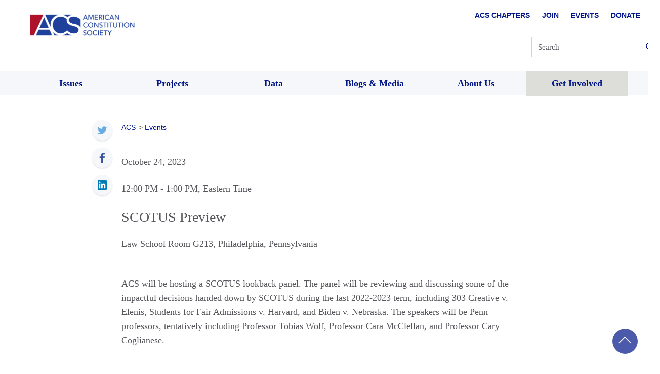

--- FILE ---
content_type: text/html; charset=UTF-8
request_url: https://www.acslaw.org/event/scotus-preview-6/
body_size: 27314
content:
<!DOCTYPE html>
<html dir="ltr" lang="en-US" prefix="og: https://ogp.me/ns#">

<head>
  <meta charset="UTF-8"><script type="text/javascript">(window.NREUM||(NREUM={})).init={ajax:{deny_list:["bam.nr-data.net"]},feature_flags:["soft_nav"]};(window.NREUM||(NREUM={})).loader_config={licenseKey:"10d3927eca",applicationID:"375194544",browserID:"375194592"};;/*! For license information please see nr-loader-rum-1.307.0.min.js.LICENSE.txt */
(()=>{var e,t,r={163:(e,t,r)=>{"use strict";r.d(t,{j:()=>E});var n=r(384),i=r(1741);var a=r(2555);r(860).K7.genericEvents;const s="experimental.resources",o="register",c=e=>{if(!e||"string"!=typeof e)return!1;try{document.createDocumentFragment().querySelector(e)}catch{return!1}return!0};var d=r(2614),u=r(944),l=r(8122);const f="[data-nr-mask]",g=e=>(0,l.a)(e,(()=>{const e={feature_flags:[],experimental:{allow_registered_children:!1,resources:!1},mask_selector:"*",block_selector:"[data-nr-block]",mask_input_options:{color:!1,date:!1,"datetime-local":!1,email:!1,month:!1,number:!1,range:!1,search:!1,tel:!1,text:!1,time:!1,url:!1,week:!1,textarea:!1,select:!1,password:!0}};return{ajax:{deny_list:void 0,block_internal:!0,enabled:!0,autoStart:!0},api:{get allow_registered_children(){return e.feature_flags.includes(o)||e.experimental.allow_registered_children},set allow_registered_children(t){e.experimental.allow_registered_children=t},duplicate_registered_data:!1},browser_consent_mode:{enabled:!1},distributed_tracing:{enabled:void 0,exclude_newrelic_header:void 0,cors_use_newrelic_header:void 0,cors_use_tracecontext_headers:void 0,allowed_origins:void 0},get feature_flags(){return e.feature_flags},set feature_flags(t){e.feature_flags=t},generic_events:{enabled:!0,autoStart:!0},harvest:{interval:30},jserrors:{enabled:!0,autoStart:!0},logging:{enabled:!0,autoStart:!0},metrics:{enabled:!0,autoStart:!0},obfuscate:void 0,page_action:{enabled:!0},page_view_event:{enabled:!0,autoStart:!0},page_view_timing:{enabled:!0,autoStart:!0},performance:{capture_marks:!1,capture_measures:!1,capture_detail:!0,resources:{get enabled(){return e.feature_flags.includes(s)||e.experimental.resources},set enabled(t){e.experimental.resources=t},asset_types:[],first_party_domains:[],ignore_newrelic:!0}},privacy:{cookies_enabled:!0},proxy:{assets:void 0,beacon:void 0},session:{expiresMs:d.wk,inactiveMs:d.BB},session_replay:{autoStart:!0,enabled:!1,preload:!1,sampling_rate:10,error_sampling_rate:100,collect_fonts:!1,inline_images:!1,fix_stylesheets:!0,mask_all_inputs:!0,get mask_text_selector(){return e.mask_selector},set mask_text_selector(t){c(t)?e.mask_selector="".concat(t,",").concat(f):""===t||null===t?e.mask_selector=f:(0,u.R)(5,t)},get block_class(){return"nr-block"},get ignore_class(){return"nr-ignore"},get mask_text_class(){return"nr-mask"},get block_selector(){return e.block_selector},set block_selector(t){c(t)?e.block_selector+=",".concat(t):""!==t&&(0,u.R)(6,t)},get mask_input_options(){return e.mask_input_options},set mask_input_options(t){t&&"object"==typeof t?e.mask_input_options={...t,password:!0}:(0,u.R)(7,t)}},session_trace:{enabled:!0,autoStart:!0},soft_navigations:{enabled:!0,autoStart:!0},spa:{enabled:!0,autoStart:!0},ssl:void 0,user_actions:{enabled:!0,elementAttributes:["id","className","tagName","type"]}}})());var p=r(6154),m=r(9324);let h=0;const v={buildEnv:m.F3,distMethod:m.Xs,version:m.xv,originTime:p.WN},b={consented:!1},y={appMetadata:{},get consented(){return this.session?.state?.consent||b.consented},set consented(e){b.consented=e},customTransaction:void 0,denyList:void 0,disabled:!1,harvester:void 0,isolatedBacklog:!1,isRecording:!1,loaderType:void 0,maxBytes:3e4,obfuscator:void 0,onerror:void 0,ptid:void 0,releaseIds:{},session:void 0,timeKeeper:void 0,registeredEntities:[],jsAttributesMetadata:{bytes:0},get harvestCount(){return++h}},_=e=>{const t=(0,l.a)(e,y),r=Object.keys(v).reduce((e,t)=>(e[t]={value:v[t],writable:!1,configurable:!0,enumerable:!0},e),{});return Object.defineProperties(t,r)};var w=r(5701);const x=e=>{const t=e.startsWith("http");e+="/",r.p=t?e:"https://"+e};var R=r(7836),k=r(3241);const A={accountID:void 0,trustKey:void 0,agentID:void 0,licenseKey:void 0,applicationID:void 0,xpid:void 0},S=e=>(0,l.a)(e,A),T=new Set;function E(e,t={},r,s){let{init:o,info:c,loader_config:d,runtime:u={},exposed:l=!0}=t;if(!c){const e=(0,n.pV)();o=e.init,c=e.info,d=e.loader_config}e.init=g(o||{}),e.loader_config=S(d||{}),c.jsAttributes??={},p.bv&&(c.jsAttributes.isWorker=!0),e.info=(0,a.D)(c);const f=e.init,m=[c.beacon,c.errorBeacon];T.has(e.agentIdentifier)||(f.proxy.assets&&(x(f.proxy.assets),m.push(f.proxy.assets)),f.proxy.beacon&&m.push(f.proxy.beacon),e.beacons=[...m],function(e){const t=(0,n.pV)();Object.getOwnPropertyNames(i.W.prototype).forEach(r=>{const n=i.W.prototype[r];if("function"!=typeof n||"constructor"===n)return;let a=t[r];e[r]&&!1!==e.exposed&&"micro-agent"!==e.runtime?.loaderType&&(t[r]=(...t)=>{const n=e[r](...t);return a?a(...t):n})})}(e),(0,n.US)("activatedFeatures",w.B)),u.denyList=[...f.ajax.deny_list||[],...f.ajax.block_internal?m:[]],u.ptid=e.agentIdentifier,u.loaderType=r,e.runtime=_(u),T.has(e.agentIdentifier)||(e.ee=R.ee.get(e.agentIdentifier),e.exposed=l,(0,k.W)({agentIdentifier:e.agentIdentifier,drained:!!w.B?.[e.agentIdentifier],type:"lifecycle",name:"initialize",feature:void 0,data:e.config})),T.add(e.agentIdentifier)}},384:(e,t,r)=>{"use strict";r.d(t,{NT:()=>s,US:()=>u,Zm:()=>o,bQ:()=>d,dV:()=>c,pV:()=>l});var n=r(6154),i=r(1863),a=r(1910);const s={beacon:"bam.nr-data.net",errorBeacon:"bam.nr-data.net"};function o(){return n.gm.NREUM||(n.gm.NREUM={}),void 0===n.gm.newrelic&&(n.gm.newrelic=n.gm.NREUM),n.gm.NREUM}function c(){let e=o();return e.o||(e.o={ST:n.gm.setTimeout,SI:n.gm.setImmediate||n.gm.setInterval,CT:n.gm.clearTimeout,XHR:n.gm.XMLHttpRequest,REQ:n.gm.Request,EV:n.gm.Event,PR:n.gm.Promise,MO:n.gm.MutationObserver,FETCH:n.gm.fetch,WS:n.gm.WebSocket},(0,a.i)(...Object.values(e.o))),e}function d(e,t){let r=o();r.initializedAgents??={},t.initializedAt={ms:(0,i.t)(),date:new Date},r.initializedAgents[e]=t}function u(e,t){o()[e]=t}function l(){return function(){let e=o();const t=e.info||{};e.info={beacon:s.beacon,errorBeacon:s.errorBeacon,...t}}(),function(){let e=o();const t=e.init||{};e.init={...t}}(),c(),function(){let e=o();const t=e.loader_config||{};e.loader_config={...t}}(),o()}},782:(e,t,r)=>{"use strict";r.d(t,{T:()=>n});const n=r(860).K7.pageViewTiming},860:(e,t,r)=>{"use strict";r.d(t,{$J:()=>u,K7:()=>c,P3:()=>d,XX:()=>i,Yy:()=>o,df:()=>a,qY:()=>n,v4:()=>s});const n="events",i="jserrors",a="browser/blobs",s="rum",o="browser/logs",c={ajax:"ajax",genericEvents:"generic_events",jserrors:i,logging:"logging",metrics:"metrics",pageAction:"page_action",pageViewEvent:"page_view_event",pageViewTiming:"page_view_timing",sessionReplay:"session_replay",sessionTrace:"session_trace",softNav:"soft_navigations",spa:"spa"},d={[c.pageViewEvent]:1,[c.pageViewTiming]:2,[c.metrics]:3,[c.jserrors]:4,[c.spa]:5,[c.ajax]:6,[c.sessionTrace]:7,[c.softNav]:8,[c.sessionReplay]:9,[c.logging]:10,[c.genericEvents]:11},u={[c.pageViewEvent]:s,[c.pageViewTiming]:n,[c.ajax]:n,[c.spa]:n,[c.softNav]:n,[c.metrics]:i,[c.jserrors]:i,[c.sessionTrace]:a,[c.sessionReplay]:a,[c.logging]:o,[c.genericEvents]:"ins"}},944:(e,t,r)=>{"use strict";r.d(t,{R:()=>i});var n=r(3241);function i(e,t){"function"==typeof console.debug&&(console.debug("New Relic Warning: https://github.com/newrelic/newrelic-browser-agent/blob/main/docs/warning-codes.md#".concat(e),t),(0,n.W)({agentIdentifier:null,drained:null,type:"data",name:"warn",feature:"warn",data:{code:e,secondary:t}}))}},1687:(e,t,r)=>{"use strict";r.d(t,{Ak:()=>d,Ze:()=>f,x3:()=>u});var n=r(3241),i=r(7836),a=r(3606),s=r(860),o=r(2646);const c={};function d(e,t){const r={staged:!1,priority:s.P3[t]||0};l(e),c[e].get(t)||c[e].set(t,r)}function u(e,t){e&&c[e]&&(c[e].get(t)&&c[e].delete(t),p(e,t,!1),c[e].size&&g(e))}function l(e){if(!e)throw new Error("agentIdentifier required");c[e]||(c[e]=new Map)}function f(e="",t="feature",r=!1){if(l(e),!e||!c[e].get(t)||r)return p(e,t);c[e].get(t).staged=!0,g(e)}function g(e){const t=Array.from(c[e]);t.every(([e,t])=>t.staged)&&(t.sort((e,t)=>e[1].priority-t[1].priority),t.forEach(([t])=>{c[e].delete(t),p(e,t)}))}function p(e,t,r=!0){const s=e?i.ee.get(e):i.ee,c=a.i.handlers;if(!s.aborted&&s.backlog&&c){if((0,n.W)({agentIdentifier:e,type:"lifecycle",name:"drain",feature:t}),r){const e=s.backlog[t],r=c[t];if(r){for(let t=0;e&&t<e.length;++t)m(e[t],r);Object.entries(r).forEach(([e,t])=>{Object.values(t||{}).forEach(t=>{t[0]?.on&&t[0]?.context()instanceof o.y&&t[0].on(e,t[1])})})}}s.isolatedBacklog||delete c[t],s.backlog[t]=null,s.emit("drain-"+t,[])}}function m(e,t){var r=e[1];Object.values(t[r]||{}).forEach(t=>{var r=e[0];if(t[0]===r){var n=t[1],i=e[3],a=e[2];n.apply(i,a)}})}},1738:(e,t,r)=>{"use strict";r.d(t,{U:()=>g,Y:()=>f});var n=r(3241),i=r(9908),a=r(1863),s=r(944),o=r(5701),c=r(3969),d=r(8362),u=r(860),l=r(4261);function f(e,t,r,a){const f=a||r;!f||f[e]&&f[e]!==d.d.prototype[e]||(f[e]=function(){(0,i.p)(c.xV,["API/"+e+"/called"],void 0,u.K7.metrics,r.ee),(0,n.W)({agentIdentifier:r.agentIdentifier,drained:!!o.B?.[r.agentIdentifier],type:"data",name:"api",feature:l.Pl+e,data:{}});try{return t.apply(this,arguments)}catch(e){(0,s.R)(23,e)}})}function g(e,t,r,n,s){const o=e.info;null===r?delete o.jsAttributes[t]:o.jsAttributes[t]=r,(s||null===r)&&(0,i.p)(l.Pl+n,[(0,a.t)(),t,r],void 0,"session",e.ee)}},1741:(e,t,r)=>{"use strict";r.d(t,{W:()=>a});var n=r(944),i=r(4261);class a{#e(e,...t){if(this[e]!==a.prototype[e])return this[e](...t);(0,n.R)(35,e)}addPageAction(e,t){return this.#e(i.hG,e,t)}register(e){return this.#e(i.eY,e)}recordCustomEvent(e,t){return this.#e(i.fF,e,t)}setPageViewName(e,t){return this.#e(i.Fw,e,t)}setCustomAttribute(e,t,r){return this.#e(i.cD,e,t,r)}noticeError(e,t){return this.#e(i.o5,e,t)}setUserId(e,t=!1){return this.#e(i.Dl,e,t)}setApplicationVersion(e){return this.#e(i.nb,e)}setErrorHandler(e){return this.#e(i.bt,e)}addRelease(e,t){return this.#e(i.k6,e,t)}log(e,t){return this.#e(i.$9,e,t)}start(){return this.#e(i.d3)}finished(e){return this.#e(i.BL,e)}recordReplay(){return this.#e(i.CH)}pauseReplay(){return this.#e(i.Tb)}addToTrace(e){return this.#e(i.U2,e)}setCurrentRouteName(e){return this.#e(i.PA,e)}interaction(e){return this.#e(i.dT,e)}wrapLogger(e,t,r){return this.#e(i.Wb,e,t,r)}measure(e,t){return this.#e(i.V1,e,t)}consent(e){return this.#e(i.Pv,e)}}},1863:(e,t,r)=>{"use strict";function n(){return Math.floor(performance.now())}r.d(t,{t:()=>n})},1910:(e,t,r)=>{"use strict";r.d(t,{i:()=>a});var n=r(944);const i=new Map;function a(...e){return e.every(e=>{if(i.has(e))return i.get(e);const t="function"==typeof e?e.toString():"",r=t.includes("[native code]"),a=t.includes("nrWrapper");return r||a||(0,n.R)(64,e?.name||t),i.set(e,r),r})}},2555:(e,t,r)=>{"use strict";r.d(t,{D:()=>o,f:()=>s});var n=r(384),i=r(8122);const a={beacon:n.NT.beacon,errorBeacon:n.NT.errorBeacon,licenseKey:void 0,applicationID:void 0,sa:void 0,queueTime:void 0,applicationTime:void 0,ttGuid:void 0,user:void 0,account:void 0,product:void 0,extra:void 0,jsAttributes:{},userAttributes:void 0,atts:void 0,transactionName:void 0,tNamePlain:void 0};function s(e){try{return!!e.licenseKey&&!!e.errorBeacon&&!!e.applicationID}catch(e){return!1}}const o=e=>(0,i.a)(e,a)},2614:(e,t,r)=>{"use strict";r.d(t,{BB:()=>s,H3:()=>n,g:()=>d,iL:()=>c,tS:()=>o,uh:()=>i,wk:()=>a});const n="NRBA",i="SESSION",a=144e5,s=18e5,o={STARTED:"session-started",PAUSE:"session-pause",RESET:"session-reset",RESUME:"session-resume",UPDATE:"session-update"},c={SAME_TAB:"same-tab",CROSS_TAB:"cross-tab"},d={OFF:0,FULL:1,ERROR:2}},2646:(e,t,r)=>{"use strict";r.d(t,{y:()=>n});class n{constructor(e){this.contextId=e}}},2843:(e,t,r)=>{"use strict";r.d(t,{G:()=>a,u:()=>i});var n=r(3878);function i(e,t=!1,r,i){(0,n.DD)("visibilitychange",function(){if(t)return void("hidden"===document.visibilityState&&e());e(document.visibilityState)},r,i)}function a(e,t,r){(0,n.sp)("pagehide",e,t,r)}},3241:(e,t,r)=>{"use strict";r.d(t,{W:()=>a});var n=r(6154);const i="newrelic";function a(e={}){try{n.gm.dispatchEvent(new CustomEvent(i,{detail:e}))}catch(e){}}},3606:(e,t,r)=>{"use strict";r.d(t,{i:()=>a});var n=r(9908);a.on=s;var i=a.handlers={};function a(e,t,r,a){s(a||n.d,i,e,t,r)}function s(e,t,r,i,a){a||(a="feature"),e||(e=n.d);var s=t[a]=t[a]||{};(s[r]=s[r]||[]).push([e,i])}},3878:(e,t,r)=>{"use strict";function n(e,t){return{capture:e,passive:!1,signal:t}}function i(e,t,r=!1,i){window.addEventListener(e,t,n(r,i))}function a(e,t,r=!1,i){document.addEventListener(e,t,n(r,i))}r.d(t,{DD:()=>a,jT:()=>n,sp:()=>i})},3969:(e,t,r)=>{"use strict";r.d(t,{TZ:()=>n,XG:()=>o,rs:()=>i,xV:()=>s,z_:()=>a});const n=r(860).K7.metrics,i="sm",a="cm",s="storeSupportabilityMetrics",o="storeEventMetrics"},4234:(e,t,r)=>{"use strict";r.d(t,{W:()=>a});var n=r(7836),i=r(1687);class a{constructor(e,t){this.agentIdentifier=e,this.ee=n.ee.get(e),this.featureName=t,this.blocked=!1}deregisterDrain(){(0,i.x3)(this.agentIdentifier,this.featureName)}}},4261:(e,t,r)=>{"use strict";r.d(t,{$9:()=>d,BL:()=>o,CH:()=>g,Dl:()=>_,Fw:()=>y,PA:()=>h,Pl:()=>n,Pv:()=>k,Tb:()=>l,U2:()=>a,V1:()=>R,Wb:()=>x,bt:()=>b,cD:()=>v,d3:()=>w,dT:()=>c,eY:()=>p,fF:()=>f,hG:()=>i,k6:()=>s,nb:()=>m,o5:()=>u});const n="api-",i="addPageAction",a="addToTrace",s="addRelease",o="finished",c="interaction",d="log",u="noticeError",l="pauseReplay",f="recordCustomEvent",g="recordReplay",p="register",m="setApplicationVersion",h="setCurrentRouteName",v="setCustomAttribute",b="setErrorHandler",y="setPageViewName",_="setUserId",w="start",x="wrapLogger",R="measure",k="consent"},5289:(e,t,r)=>{"use strict";r.d(t,{GG:()=>s,Qr:()=>c,sB:()=>o});var n=r(3878),i=r(6389);function a(){return"undefined"==typeof document||"complete"===document.readyState}function s(e,t){if(a())return e();const r=(0,i.J)(e),s=setInterval(()=>{a()&&(clearInterval(s),r())},500);(0,n.sp)("load",r,t)}function o(e){if(a())return e();(0,n.DD)("DOMContentLoaded",e)}function c(e){if(a())return e();(0,n.sp)("popstate",e)}},5607:(e,t,r)=>{"use strict";r.d(t,{W:()=>n});const n=(0,r(9566).bz)()},5701:(e,t,r)=>{"use strict";r.d(t,{B:()=>a,t:()=>s});var n=r(3241);const i=new Set,a={};function s(e,t){const r=t.agentIdentifier;a[r]??={},e&&"object"==typeof e&&(i.has(r)||(t.ee.emit("rumresp",[e]),a[r]=e,i.add(r),(0,n.W)({agentIdentifier:r,loaded:!0,drained:!0,type:"lifecycle",name:"load",feature:void 0,data:e})))}},6154:(e,t,r)=>{"use strict";r.d(t,{OF:()=>c,RI:()=>i,WN:()=>u,bv:()=>a,eN:()=>l,gm:()=>s,mw:()=>o,sb:()=>d});var n=r(1863);const i="undefined"!=typeof window&&!!window.document,a="undefined"!=typeof WorkerGlobalScope&&("undefined"!=typeof self&&self instanceof WorkerGlobalScope&&self.navigator instanceof WorkerNavigator||"undefined"!=typeof globalThis&&globalThis instanceof WorkerGlobalScope&&globalThis.navigator instanceof WorkerNavigator),s=i?window:"undefined"!=typeof WorkerGlobalScope&&("undefined"!=typeof self&&self instanceof WorkerGlobalScope&&self||"undefined"!=typeof globalThis&&globalThis instanceof WorkerGlobalScope&&globalThis),o=Boolean("hidden"===s?.document?.visibilityState),c=/iPad|iPhone|iPod/.test(s.navigator?.userAgent),d=c&&"undefined"==typeof SharedWorker,u=((()=>{const e=s.navigator?.userAgent?.match(/Firefox[/\s](\d+\.\d+)/);Array.isArray(e)&&e.length>=2&&e[1]})(),Date.now()-(0,n.t)()),l=()=>"undefined"!=typeof PerformanceNavigationTiming&&s?.performance?.getEntriesByType("navigation")?.[0]?.responseStart},6389:(e,t,r)=>{"use strict";function n(e,t=500,r={}){const n=r?.leading||!1;let i;return(...r)=>{n&&void 0===i&&(e.apply(this,r),i=setTimeout(()=>{i=clearTimeout(i)},t)),n||(clearTimeout(i),i=setTimeout(()=>{e.apply(this,r)},t))}}function i(e){let t=!1;return(...r)=>{t||(t=!0,e.apply(this,r))}}r.d(t,{J:()=>i,s:()=>n})},6630:(e,t,r)=>{"use strict";r.d(t,{T:()=>n});const n=r(860).K7.pageViewEvent},7699:(e,t,r)=>{"use strict";r.d(t,{It:()=>a,KC:()=>o,No:()=>i,qh:()=>s});var n=r(860);const i=16e3,a=1e6,s="SESSION_ERROR",o={[n.K7.logging]:!0,[n.K7.genericEvents]:!1,[n.K7.jserrors]:!1,[n.K7.ajax]:!1}},7836:(e,t,r)=>{"use strict";r.d(t,{P:()=>o,ee:()=>c});var n=r(384),i=r(8990),a=r(2646),s=r(5607);const o="nr@context:".concat(s.W),c=function e(t,r){var n={},s={},u={},l=!1;try{l=16===r.length&&d.initializedAgents?.[r]?.runtime.isolatedBacklog}catch(e){}var f={on:p,addEventListener:p,removeEventListener:function(e,t){var r=n[e];if(!r)return;for(var i=0;i<r.length;i++)r[i]===t&&r.splice(i,1)},emit:function(e,r,n,i,a){!1!==a&&(a=!0);if(c.aborted&&!i)return;t&&a&&t.emit(e,r,n);var o=g(n);m(e).forEach(e=>{e.apply(o,r)});var d=v()[s[e]];d&&d.push([f,e,r,o]);return o},get:h,listeners:m,context:g,buffer:function(e,t){const r=v();if(t=t||"feature",f.aborted)return;Object.entries(e||{}).forEach(([e,n])=>{s[n]=t,t in r||(r[t]=[])})},abort:function(){f._aborted=!0,Object.keys(f.backlog).forEach(e=>{delete f.backlog[e]})},isBuffering:function(e){return!!v()[s[e]]},debugId:r,backlog:l?{}:t&&"object"==typeof t.backlog?t.backlog:{},isolatedBacklog:l};return Object.defineProperty(f,"aborted",{get:()=>{let e=f._aborted||!1;return e||(t&&(e=t.aborted),e)}}),f;function g(e){return e&&e instanceof a.y?e:e?(0,i.I)(e,o,()=>new a.y(o)):new a.y(o)}function p(e,t){n[e]=m(e).concat(t)}function m(e){return n[e]||[]}function h(t){return u[t]=u[t]||e(f,t)}function v(){return f.backlog}}(void 0,"globalEE"),d=(0,n.Zm)();d.ee||(d.ee=c)},8122:(e,t,r)=>{"use strict";r.d(t,{a:()=>i});var n=r(944);function i(e,t){try{if(!e||"object"!=typeof e)return(0,n.R)(3);if(!t||"object"!=typeof t)return(0,n.R)(4);const r=Object.create(Object.getPrototypeOf(t),Object.getOwnPropertyDescriptors(t)),a=0===Object.keys(r).length?e:r;for(let s in a)if(void 0!==e[s])try{if(null===e[s]){r[s]=null;continue}Array.isArray(e[s])&&Array.isArray(t[s])?r[s]=Array.from(new Set([...e[s],...t[s]])):"object"==typeof e[s]&&"object"==typeof t[s]?r[s]=i(e[s],t[s]):r[s]=e[s]}catch(e){r[s]||(0,n.R)(1,e)}return r}catch(e){(0,n.R)(2,e)}}},8362:(e,t,r)=>{"use strict";r.d(t,{d:()=>a});var n=r(9566),i=r(1741);class a extends i.W{agentIdentifier=(0,n.LA)(16)}},8374:(e,t,r)=>{r.nc=(()=>{try{return document?.currentScript?.nonce}catch(e){}return""})()},8990:(e,t,r)=>{"use strict";r.d(t,{I:()=>i});var n=Object.prototype.hasOwnProperty;function i(e,t,r){if(n.call(e,t))return e[t];var i=r();if(Object.defineProperty&&Object.keys)try{return Object.defineProperty(e,t,{value:i,writable:!0,enumerable:!1}),i}catch(e){}return e[t]=i,i}},9324:(e,t,r)=>{"use strict";r.d(t,{F3:()=>i,Xs:()=>a,xv:()=>n});const n="1.307.0",i="PROD",a="CDN"},9566:(e,t,r)=>{"use strict";r.d(t,{LA:()=>o,bz:()=>s});var n=r(6154);const i="xxxxxxxx-xxxx-4xxx-yxxx-xxxxxxxxxxxx";function a(e,t){return e?15&e[t]:16*Math.random()|0}function s(){const e=n.gm?.crypto||n.gm?.msCrypto;let t,r=0;return e&&e.getRandomValues&&(t=e.getRandomValues(new Uint8Array(30))),i.split("").map(e=>"x"===e?a(t,r++).toString(16):"y"===e?(3&a()|8).toString(16):e).join("")}function o(e){const t=n.gm?.crypto||n.gm?.msCrypto;let r,i=0;t&&t.getRandomValues&&(r=t.getRandomValues(new Uint8Array(e)));const s=[];for(var o=0;o<e;o++)s.push(a(r,i++).toString(16));return s.join("")}},9908:(e,t,r)=>{"use strict";r.d(t,{d:()=>n,p:()=>i});var n=r(7836).ee.get("handle");function i(e,t,r,i,a){a?(a.buffer([e],i),a.emit(e,t,r)):(n.buffer([e],i),n.emit(e,t,r))}}},n={};function i(e){var t=n[e];if(void 0!==t)return t.exports;var a=n[e]={exports:{}};return r[e](a,a.exports,i),a.exports}i.m=r,i.d=(e,t)=>{for(var r in t)i.o(t,r)&&!i.o(e,r)&&Object.defineProperty(e,r,{enumerable:!0,get:t[r]})},i.f={},i.e=e=>Promise.all(Object.keys(i.f).reduce((t,r)=>(i.f[r](e,t),t),[])),i.u=e=>"nr-rum-1.307.0.min.js",i.o=(e,t)=>Object.prototype.hasOwnProperty.call(e,t),e={},t="NRBA-1.307.0.PROD:",i.l=(r,n,a,s)=>{if(e[r])e[r].push(n);else{var o,c;if(void 0!==a)for(var d=document.getElementsByTagName("script"),u=0;u<d.length;u++){var l=d[u];if(l.getAttribute("src")==r||l.getAttribute("data-webpack")==t+a){o=l;break}}if(!o){c=!0;var f={296:"sha512-3EXXyZqgAupfCzApe8jx8MLgGn3TbzhyI1Jve2HiIeHZU3eYpQT4hF0fMRkBBDdQT8+b9YmzmeYUZ4Q/8KBSNg=="};(o=document.createElement("script")).charset="utf-8",i.nc&&o.setAttribute("nonce",i.nc),o.setAttribute("data-webpack",t+a),o.src=r,0!==o.src.indexOf(window.location.origin+"/")&&(o.crossOrigin="anonymous"),f[s]&&(o.integrity=f[s])}e[r]=[n];var g=(t,n)=>{o.onerror=o.onload=null,clearTimeout(p);var i=e[r];if(delete e[r],o.parentNode&&o.parentNode.removeChild(o),i&&i.forEach(e=>e(n)),t)return t(n)},p=setTimeout(g.bind(null,void 0,{type:"timeout",target:o}),12e4);o.onerror=g.bind(null,o.onerror),o.onload=g.bind(null,o.onload),c&&document.head.appendChild(o)}},i.r=e=>{"undefined"!=typeof Symbol&&Symbol.toStringTag&&Object.defineProperty(e,Symbol.toStringTag,{value:"Module"}),Object.defineProperty(e,"__esModule",{value:!0})},i.p="https://js-agent.newrelic.com/",(()=>{var e={374:0,840:0};i.f.j=(t,r)=>{var n=i.o(e,t)?e[t]:void 0;if(0!==n)if(n)r.push(n[2]);else{var a=new Promise((r,i)=>n=e[t]=[r,i]);r.push(n[2]=a);var s=i.p+i.u(t),o=new Error;i.l(s,r=>{if(i.o(e,t)&&(0!==(n=e[t])&&(e[t]=void 0),n)){var a=r&&("load"===r.type?"missing":r.type),s=r&&r.target&&r.target.src;o.message="Loading chunk "+t+" failed: ("+a+": "+s+")",o.name="ChunkLoadError",o.type=a,o.request=s,n[1](o)}},"chunk-"+t,t)}};var t=(t,r)=>{var n,a,[s,o,c]=r,d=0;if(s.some(t=>0!==e[t])){for(n in o)i.o(o,n)&&(i.m[n]=o[n]);if(c)c(i)}for(t&&t(r);d<s.length;d++)a=s[d],i.o(e,a)&&e[a]&&e[a][0](),e[a]=0},r=self["webpackChunk:NRBA-1.307.0.PROD"]=self["webpackChunk:NRBA-1.307.0.PROD"]||[];r.forEach(t.bind(null,0)),r.push=t.bind(null,r.push.bind(r))})(),(()=>{"use strict";i(8374);var e=i(8362),t=i(860);const r=Object.values(t.K7);var n=i(163);var a=i(9908),s=i(1863),o=i(4261),c=i(1738);var d=i(1687),u=i(4234),l=i(5289),f=i(6154),g=i(944),p=i(384);const m=e=>f.RI&&!0===e?.privacy.cookies_enabled;function h(e){return!!(0,p.dV)().o.MO&&m(e)&&!0===e?.session_trace.enabled}var v=i(6389),b=i(7699);class y extends u.W{constructor(e,t){super(e.agentIdentifier,t),this.agentRef=e,this.abortHandler=void 0,this.featAggregate=void 0,this.loadedSuccessfully=void 0,this.onAggregateImported=new Promise(e=>{this.loadedSuccessfully=e}),this.deferred=Promise.resolve(),!1===e.init[this.featureName].autoStart?this.deferred=new Promise((t,r)=>{this.ee.on("manual-start-all",(0,v.J)(()=>{(0,d.Ak)(e.agentIdentifier,this.featureName),t()}))}):(0,d.Ak)(e.agentIdentifier,t)}importAggregator(e,t,r={}){if(this.featAggregate)return;const n=async()=>{let n;await this.deferred;try{if(m(e.init)){const{setupAgentSession:t}=await i.e(296).then(i.bind(i,3305));n=t(e)}}catch(e){(0,g.R)(20,e),this.ee.emit("internal-error",[e]),(0,a.p)(b.qh,[e],void 0,this.featureName,this.ee)}try{if(!this.#t(this.featureName,n,e.init))return(0,d.Ze)(this.agentIdentifier,this.featureName),void this.loadedSuccessfully(!1);const{Aggregate:i}=await t();this.featAggregate=new i(e,r),e.runtime.harvester.initializedAggregates.push(this.featAggregate),this.loadedSuccessfully(!0)}catch(e){(0,g.R)(34,e),this.abortHandler?.(),(0,d.Ze)(this.agentIdentifier,this.featureName,!0),this.loadedSuccessfully(!1),this.ee&&this.ee.abort()}};f.RI?(0,l.GG)(()=>n(),!0):n()}#t(e,r,n){if(this.blocked)return!1;switch(e){case t.K7.sessionReplay:return h(n)&&!!r;case t.K7.sessionTrace:return!!r;default:return!0}}}var _=i(6630),w=i(2614),x=i(3241);class R extends y{static featureName=_.T;constructor(e){var t;super(e,_.T),this.setupInspectionEvents(e.agentIdentifier),t=e,(0,c.Y)(o.Fw,function(e,r){"string"==typeof e&&("/"!==e.charAt(0)&&(e="/"+e),t.runtime.customTransaction=(r||"http://custom.transaction")+e,(0,a.p)(o.Pl+o.Fw,[(0,s.t)()],void 0,void 0,t.ee))},t),this.importAggregator(e,()=>i.e(296).then(i.bind(i,3943)))}setupInspectionEvents(e){const t=(t,r)=>{t&&(0,x.W)({agentIdentifier:e,timeStamp:t.timeStamp,loaded:"complete"===t.target.readyState,type:"window",name:r,data:t.target.location+""})};(0,l.sB)(e=>{t(e,"DOMContentLoaded")}),(0,l.GG)(e=>{t(e,"load")}),(0,l.Qr)(e=>{t(e,"navigate")}),this.ee.on(w.tS.UPDATE,(t,r)=>{(0,x.W)({agentIdentifier:e,type:"lifecycle",name:"session",data:r})})}}class k extends e.d{constructor(e){var t;(super(),f.gm)?(this.features={},(0,p.bQ)(this.agentIdentifier,this),this.desiredFeatures=new Set(e.features||[]),this.desiredFeatures.add(R),(0,n.j)(this,e,e.loaderType||"agent"),t=this,(0,c.Y)(o.cD,function(e,r,n=!1){if("string"==typeof e){if(["string","number","boolean"].includes(typeof r)||null===r)return(0,c.U)(t,e,r,o.cD,n);(0,g.R)(40,typeof r)}else(0,g.R)(39,typeof e)},t),function(e){(0,c.Y)(o.Dl,function(t,r=!1){if("string"!=typeof t&&null!==t)return void(0,g.R)(41,typeof t);const n=e.info.jsAttributes["enduser.id"];r&&null!=n&&n!==t?(0,a.p)(o.Pl+"setUserIdAndResetSession",[t],void 0,"session",e.ee):(0,c.U)(e,"enduser.id",t,o.Dl,!0)},e)}(this),function(e){(0,c.Y)(o.nb,function(t){if("string"==typeof t||null===t)return(0,c.U)(e,"application.version",t,o.nb,!1);(0,g.R)(42,typeof t)},e)}(this),function(e){(0,c.Y)(o.d3,function(){e.ee.emit("manual-start-all")},e)}(this),function(e){(0,c.Y)(o.Pv,function(t=!0){if("boolean"==typeof t){if((0,a.p)(o.Pl+o.Pv,[t],void 0,"session",e.ee),e.runtime.consented=t,t){const t=e.features.page_view_event;t.onAggregateImported.then(e=>{const r=t.featAggregate;e&&!r.sentRum&&r.sendRum()})}}else(0,g.R)(65,typeof t)},e)}(this),this.run()):(0,g.R)(21)}get config(){return{info:this.info,init:this.init,loader_config:this.loader_config,runtime:this.runtime}}get api(){return this}run(){try{const e=function(e){const t={};return r.forEach(r=>{t[r]=!!e[r]?.enabled}),t}(this.init),n=[...this.desiredFeatures];n.sort((e,r)=>t.P3[e.featureName]-t.P3[r.featureName]),n.forEach(r=>{if(!e[r.featureName]&&r.featureName!==t.K7.pageViewEvent)return;if(r.featureName===t.K7.spa)return void(0,g.R)(67);const n=function(e){switch(e){case t.K7.ajax:return[t.K7.jserrors];case t.K7.sessionTrace:return[t.K7.ajax,t.K7.pageViewEvent];case t.K7.sessionReplay:return[t.K7.sessionTrace];case t.K7.pageViewTiming:return[t.K7.pageViewEvent];default:return[]}}(r.featureName).filter(e=>!(e in this.features));n.length>0&&(0,g.R)(36,{targetFeature:r.featureName,missingDependencies:n}),this.features[r.featureName]=new r(this)})}catch(e){(0,g.R)(22,e);for(const e in this.features)this.features[e].abortHandler?.();const t=(0,p.Zm)();delete t.initializedAgents[this.agentIdentifier]?.features,delete this.sharedAggregator;return t.ee.get(this.agentIdentifier).abort(),!1}}}var A=i(2843),S=i(782);class T extends y{static featureName=S.T;constructor(e){super(e,S.T),f.RI&&((0,A.u)(()=>(0,a.p)("docHidden",[(0,s.t)()],void 0,S.T,this.ee),!0),(0,A.G)(()=>(0,a.p)("winPagehide",[(0,s.t)()],void 0,S.T,this.ee)),this.importAggregator(e,()=>i.e(296).then(i.bind(i,2117))))}}var E=i(3969);class I extends y{static featureName=E.TZ;constructor(e){super(e,E.TZ),f.RI&&document.addEventListener("securitypolicyviolation",e=>{(0,a.p)(E.xV,["Generic/CSPViolation/Detected"],void 0,this.featureName,this.ee)}),this.importAggregator(e,()=>i.e(296).then(i.bind(i,9623)))}}new k({features:[R,T,I],loaderType:"lite"})})()})();</script>
  <meta name="viewport" content="width=device-width, initial-scale=1">
  <link rel="profile" href="http://gmpg.org/xfn/11">
  <script>
    var ajaxUrl = 'https://www.acslaw.org/wp-admin/admin-ajax.php';
  </script>


<!-- Google tag (gtag.js) - GA4  -->
<script async src="https://www.googletagmanager.com/gtag/js?id=G-6MQ8VQCGXT"></script>
<script>
  window.dataLayer = window.dataLayer || [];
  function gtag(){dataLayer.push(arguments);}
  gtag('js', new Date());

  gtag('config', 'G-6MQ8VQCGXT');
</script>

  <!-- Global site tag (gtag.js) - Google Ads: 1036516917 -->
  <script async src="https://www.googletagmanager.com/gtag/js?id=AW-1036516917"></script>
  <script>
    window.dataLayer = window.dataLayer || [];

    function gtag() {
      dataLayer.push(arguments);
    }
    gtag('js', new Date());

    gtag('config', 'AW-1036516917');
  </script>
  <!-- Event snippet for Page view conversion page -->
  <script>
    gtag('event', 'conversion', {
      'send_to': 'AW-1036516917/SvDKCNrJsbYDELX8n-4D'
    });
  </script>


  <link media="all" href="https://www.acslaw.org/wp-content/uploads/autoptimize/css/autoptimize_1da574ba2544e90fca05b9a82ebc5385.css" rel="stylesheet"><link media="print" href="https://www.acslaw.org/wp-content/uploads/autoptimize/css/autoptimize_78dde84a91da8ea29bb1c82e225f0722.css" rel="stylesheet"><title>SCOTUS Preview | ACS</title>
	<style>img:is([sizes="auto" i], [sizes^="auto," i]) { contain-intrinsic-size: 3000px 1500px }</style>
	
		<!-- All in One SEO Pro 4.8.6.1 - aioseo.com -->
	<meta name="robots" content="max-image-preview:large" />
	<link rel="canonical" href="https://www.acslaw.org/event/scotus-preview-6/" />
	<meta name="generator" content="All in One SEO Pro (AIOSEO) 4.8.6.1" />
		<meta property="og:locale" content="en_US" />
		<meta property="og:site_name" content="American Constitution Society" />
		<meta property="og:type" content="article" />
		<meta property="og:title" content="SCOTUS Preview | ACS" />
		<meta property="og:url" content="https://www.acslaw.org/event/scotus-preview-6/" />
		<meta property="og:image" content="https://www.acslaw.org/wp-content/uploads/2018/09/ACS-Logo_Social_Card_RGB.png" />
		<meta property="og:image:secure_url" content="https://www.acslaw.org/wp-content/uploads/2018/09/ACS-Logo_Social_Card_RGB.png" />
		<meta property="og:image:width" content="386" />
		<meta property="og:image:height" content="361" />
		<meta property="article:published_time" content="2023-10-24T00:00:00+00:00" />
		<meta property="article:modified_time" content="2023-10-24T00:00:00+00:00" />
		<meta property="article:publisher" content="https://www.facebook.com/acslaw" />
		<meta name="twitter:card" content="summary_large_image" />
		<meta name="twitter:site" content="@acslaw" />
		<meta name="twitter:title" content="SCOTUS Preview | ACS" />
		<meta name="twitter:image" content="https://www.acslaw.org/wp-content/uploads/2018/09/ACS-Logo_Social_Card_RGB.png" />
		<script type="application/ld+json" class="aioseo-schema">
			{"@context":"https:\/\/schema.org","@graph":[{"@type":"BreadcrumbList","@id":"https:\/\/www.acslaw.org\/event\/scotus-preview-6\/#breadcrumblist","itemListElement":[{"@type":"ListItem","@id":"https:\/\/www.acslaw.org#listItem","position":1,"name":"Home","item":"https:\/\/www.acslaw.org","nextItem":{"@type":"ListItem","@id":"https:\/\/www.acslaw.org\/event\/scotus-preview-6\/#listItem","name":"SCOTUS Preview"}},{"@type":"ListItem","@id":"https:\/\/www.acslaw.org\/event\/scotus-preview-6\/#listItem","position":2,"name":"SCOTUS Preview","previousItem":{"@type":"ListItem","@id":"https:\/\/www.acslaw.org#listItem","name":"Home"}}]},{"@type":"Organization","@id":"https:\/\/www.acslaw.org\/#organization","name":"American Constitution Society","description":"American Constitution Society","url":"https:\/\/www.acslaw.org\/","logo":{"@type":"ImageObject","url":"https:\/\/www.acslaw.org\/wp-content\/uploads\/2018\/04\/ACS-Logo_horiz.color_.web_.RGB_.png","@id":"https:\/\/www.acslaw.org\/event\/scotus-preview-6\/#organizationLogo","width":940,"height":214},"image":{"@id":"https:\/\/www.acslaw.org\/event\/scotus-preview-6\/#organizationLogo"},"sameAs":["https:\/\/www.instagram.com\/americanconstitutionsociety","https:\/\/www.youtube.com\/c\/AcslawOrg","https:\/\/www.linkedin.com\/company\/american-constitution-society\/"]},{"@type":"WebPage","@id":"https:\/\/www.acslaw.org\/event\/scotus-preview-6\/#webpage","url":"https:\/\/www.acslaw.org\/event\/scotus-preview-6\/","name":"SCOTUS Preview | ACS","inLanguage":"en-US","isPartOf":{"@id":"https:\/\/www.acslaw.org\/#website"},"breadcrumb":{"@id":"https:\/\/www.acslaw.org\/event\/scotus-preview-6\/#breadcrumblist"},"datePublished":"2023-10-24T00:00:00-04:00","dateModified":"2023-10-24T00:00:00-04:00"},{"@type":"WebSite","@id":"https:\/\/www.acslaw.org\/#website","url":"https:\/\/www.acslaw.org\/","name":"ACS","description":"American Constitution Society","inLanguage":"en-US","publisher":{"@id":"https:\/\/www.acslaw.org\/#organization"}}]}
		</script>
		<!-- All in One SEO Pro -->


<!-- Google Tag Manager for WordPress by gtm4wp.com -->
<script data-cfasync="false" data-pagespeed-no-defer>
	var gtm4wp_datalayer_name = "dataLayer";
	var dataLayer = dataLayer || [];
</script>
<!-- End Google Tag Manager for WordPress by gtm4wp.com --><link rel='dns-prefetch' href='//www.acslaw.org' />
<link rel='dns-prefetch' href='//code.jquery.com' />
<link rel='dns-prefetch' href='//cdn.jsdelivr.net' />
<link rel="alternate" type="application/rss+xml" title="ACS &raquo; Feed" href="https://www.acslaw.org/feed/" />
<link rel="alternate" type="application/rss+xml" title="ACS &raquo; Comments Feed" href="https://www.acslaw.org/comments/feed/" />
<script type="text/javascript">
/* <![CDATA[ */
window._wpemojiSettings = {"baseUrl":"https:\/\/s.w.org\/images\/core\/emoji\/16.0.1\/72x72\/","ext":".png","svgUrl":"https:\/\/s.w.org\/images\/core\/emoji\/16.0.1\/svg\/","svgExt":".svg","source":{"concatemoji":"https:\/\/www.acslaw.org\/wp-includes\/js\/wp-emoji-release.min.js?ver=6.8.2"}};
/*! This file is auto-generated */
!function(s,n){var o,i,e;function c(e){try{var t={supportTests:e,timestamp:(new Date).valueOf()};sessionStorage.setItem(o,JSON.stringify(t))}catch(e){}}function p(e,t,n){e.clearRect(0,0,e.canvas.width,e.canvas.height),e.fillText(t,0,0);var t=new Uint32Array(e.getImageData(0,0,e.canvas.width,e.canvas.height).data),a=(e.clearRect(0,0,e.canvas.width,e.canvas.height),e.fillText(n,0,0),new Uint32Array(e.getImageData(0,0,e.canvas.width,e.canvas.height).data));return t.every(function(e,t){return e===a[t]})}function u(e,t){e.clearRect(0,0,e.canvas.width,e.canvas.height),e.fillText(t,0,0);for(var n=e.getImageData(16,16,1,1),a=0;a<n.data.length;a++)if(0!==n.data[a])return!1;return!0}function f(e,t,n,a){switch(t){case"flag":return n(e,"\ud83c\udff3\ufe0f\u200d\u26a7\ufe0f","\ud83c\udff3\ufe0f\u200b\u26a7\ufe0f")?!1:!n(e,"\ud83c\udde8\ud83c\uddf6","\ud83c\udde8\u200b\ud83c\uddf6")&&!n(e,"\ud83c\udff4\udb40\udc67\udb40\udc62\udb40\udc65\udb40\udc6e\udb40\udc67\udb40\udc7f","\ud83c\udff4\u200b\udb40\udc67\u200b\udb40\udc62\u200b\udb40\udc65\u200b\udb40\udc6e\u200b\udb40\udc67\u200b\udb40\udc7f");case"emoji":return!a(e,"\ud83e\udedf")}return!1}function g(e,t,n,a){var r="undefined"!=typeof WorkerGlobalScope&&self instanceof WorkerGlobalScope?new OffscreenCanvas(300,150):s.createElement("canvas"),o=r.getContext("2d",{willReadFrequently:!0}),i=(o.textBaseline="top",o.font="600 32px Arial",{});return e.forEach(function(e){i[e]=t(o,e,n,a)}),i}function t(e){var t=s.createElement("script");t.src=e,t.defer=!0,s.head.appendChild(t)}"undefined"!=typeof Promise&&(o="wpEmojiSettingsSupports",i=["flag","emoji"],n.supports={everything:!0,everythingExceptFlag:!0},e=new Promise(function(e){s.addEventListener("DOMContentLoaded",e,{once:!0})}),new Promise(function(t){var n=function(){try{var e=JSON.parse(sessionStorage.getItem(o));if("object"==typeof e&&"number"==typeof e.timestamp&&(new Date).valueOf()<e.timestamp+604800&&"object"==typeof e.supportTests)return e.supportTests}catch(e){}return null}();if(!n){if("undefined"!=typeof Worker&&"undefined"!=typeof OffscreenCanvas&&"undefined"!=typeof URL&&URL.createObjectURL&&"undefined"!=typeof Blob)try{var e="postMessage("+g.toString()+"("+[JSON.stringify(i),f.toString(),p.toString(),u.toString()].join(",")+"));",a=new Blob([e],{type:"text/javascript"}),r=new Worker(URL.createObjectURL(a),{name:"wpTestEmojiSupports"});return void(r.onmessage=function(e){c(n=e.data),r.terminate(),t(n)})}catch(e){}c(n=g(i,f,p,u))}t(n)}).then(function(e){for(var t in e)n.supports[t]=e[t],n.supports.everything=n.supports.everything&&n.supports[t],"flag"!==t&&(n.supports.everythingExceptFlag=n.supports.everythingExceptFlag&&n.supports[t]);n.supports.everythingExceptFlag=n.supports.everythingExceptFlag&&!n.supports.flag,n.DOMReady=!1,n.readyCallback=function(){n.DOMReady=!0}}).then(function(){return e}).then(function(){var e;n.supports.everything||(n.readyCallback(),(e=n.source||{}).concatemoji?t(e.concatemoji):e.wpemoji&&e.twemoji&&(t(e.twemoji),t(e.wpemoji)))}))}((window,document),window._wpemojiSettings);
/* ]]> */
</script>
<style id='wp-emoji-styles-inline-css' type='text/css'>

	img.wp-smiley, img.emoji {
		display: inline !important;
		border: none !important;
		box-shadow: none !important;
		height: 1em !important;
		width: 1em !important;
		margin: 0 0.07em !important;
		vertical-align: -0.1em !important;
		background: none !important;
		padding: 0 !important;
	}
</style>

<style id='classic-theme-styles-inline-css' type='text/css'>
/*! This file is auto-generated */
.wp-block-button__link{color:#fff;background-color:#32373c;border-radius:9999px;box-shadow:none;text-decoration:none;padding:calc(.667em + 2px) calc(1.333em + 2px);font-size:1.125em}.wp-block-file__button{background:#32373c;color:#fff;text-decoration:none}
</style>




<style id='global-styles-inline-css' type='text/css'>
:root{--wp--preset--aspect-ratio--square: 1;--wp--preset--aspect-ratio--4-3: 4/3;--wp--preset--aspect-ratio--3-4: 3/4;--wp--preset--aspect-ratio--3-2: 3/2;--wp--preset--aspect-ratio--2-3: 2/3;--wp--preset--aspect-ratio--16-9: 16/9;--wp--preset--aspect-ratio--9-16: 9/16;--wp--preset--color--black: #000000;--wp--preset--color--cyan-bluish-gray: #abb8c3;--wp--preset--color--white: #ffffff;--wp--preset--color--pale-pink: #f78da7;--wp--preset--color--vivid-red: #cf2e2e;--wp--preset--color--luminous-vivid-orange: #ff6900;--wp--preset--color--luminous-vivid-amber: #fcb900;--wp--preset--color--light-green-cyan: #7bdcb5;--wp--preset--color--vivid-green-cyan: #00d084;--wp--preset--color--pale-cyan-blue: #8ed1fc;--wp--preset--color--vivid-cyan-blue: #0693e3;--wp--preset--color--vivid-purple: #9b51e0;--wp--preset--gradient--vivid-cyan-blue-to-vivid-purple: linear-gradient(135deg,rgba(6,147,227,1) 0%,rgb(155,81,224) 100%);--wp--preset--gradient--light-green-cyan-to-vivid-green-cyan: linear-gradient(135deg,rgb(122,220,180) 0%,rgb(0,208,130) 100%);--wp--preset--gradient--luminous-vivid-amber-to-luminous-vivid-orange: linear-gradient(135deg,rgba(252,185,0,1) 0%,rgba(255,105,0,1) 100%);--wp--preset--gradient--luminous-vivid-orange-to-vivid-red: linear-gradient(135deg,rgba(255,105,0,1) 0%,rgb(207,46,46) 100%);--wp--preset--gradient--very-light-gray-to-cyan-bluish-gray: linear-gradient(135deg,rgb(238,238,238) 0%,rgb(169,184,195) 100%);--wp--preset--gradient--cool-to-warm-spectrum: linear-gradient(135deg,rgb(74,234,220) 0%,rgb(151,120,209) 20%,rgb(207,42,186) 40%,rgb(238,44,130) 60%,rgb(251,105,98) 80%,rgb(254,248,76) 100%);--wp--preset--gradient--blush-light-purple: linear-gradient(135deg,rgb(255,206,236) 0%,rgb(152,150,240) 100%);--wp--preset--gradient--blush-bordeaux: linear-gradient(135deg,rgb(254,205,165) 0%,rgb(254,45,45) 50%,rgb(107,0,62) 100%);--wp--preset--gradient--luminous-dusk: linear-gradient(135deg,rgb(255,203,112) 0%,rgb(199,81,192) 50%,rgb(65,88,208) 100%);--wp--preset--gradient--pale-ocean: linear-gradient(135deg,rgb(255,245,203) 0%,rgb(182,227,212) 50%,rgb(51,167,181) 100%);--wp--preset--gradient--electric-grass: linear-gradient(135deg,rgb(202,248,128) 0%,rgb(113,206,126) 100%);--wp--preset--gradient--midnight: linear-gradient(135deg,rgb(2,3,129) 0%,rgb(40,116,252) 100%);--wp--preset--font-size--small: 13px;--wp--preset--font-size--medium: 20px;--wp--preset--font-size--large: 36px;--wp--preset--font-size--x-large: 42px;--wp--preset--spacing--20: 0.44rem;--wp--preset--spacing--30: 0.67rem;--wp--preset--spacing--40: 1rem;--wp--preset--spacing--50: 1.5rem;--wp--preset--spacing--60: 2.25rem;--wp--preset--spacing--70: 3.38rem;--wp--preset--spacing--80: 5.06rem;--wp--preset--shadow--natural: 6px 6px 9px rgba(0, 0, 0, 0.2);--wp--preset--shadow--deep: 12px 12px 50px rgba(0, 0, 0, 0.4);--wp--preset--shadow--sharp: 6px 6px 0px rgba(0, 0, 0, 0.2);--wp--preset--shadow--outlined: 6px 6px 0px -3px rgba(255, 255, 255, 1), 6px 6px rgba(0, 0, 0, 1);--wp--preset--shadow--crisp: 6px 6px 0px rgba(0, 0, 0, 1);}:where(.is-layout-flex){gap: 0.5em;}:where(.is-layout-grid){gap: 0.5em;}body .is-layout-flex{display: flex;}.is-layout-flex{flex-wrap: wrap;align-items: center;}.is-layout-flex > :is(*, div){margin: 0;}body .is-layout-grid{display: grid;}.is-layout-grid > :is(*, div){margin: 0;}:where(.wp-block-columns.is-layout-flex){gap: 2em;}:where(.wp-block-columns.is-layout-grid){gap: 2em;}:where(.wp-block-post-template.is-layout-flex){gap: 1.25em;}:where(.wp-block-post-template.is-layout-grid){gap: 1.25em;}.has-black-color{color: var(--wp--preset--color--black) !important;}.has-cyan-bluish-gray-color{color: var(--wp--preset--color--cyan-bluish-gray) !important;}.has-white-color{color: var(--wp--preset--color--white) !important;}.has-pale-pink-color{color: var(--wp--preset--color--pale-pink) !important;}.has-vivid-red-color{color: var(--wp--preset--color--vivid-red) !important;}.has-luminous-vivid-orange-color{color: var(--wp--preset--color--luminous-vivid-orange) !important;}.has-luminous-vivid-amber-color{color: var(--wp--preset--color--luminous-vivid-amber) !important;}.has-light-green-cyan-color{color: var(--wp--preset--color--light-green-cyan) !important;}.has-vivid-green-cyan-color{color: var(--wp--preset--color--vivid-green-cyan) !important;}.has-pale-cyan-blue-color{color: var(--wp--preset--color--pale-cyan-blue) !important;}.has-vivid-cyan-blue-color{color: var(--wp--preset--color--vivid-cyan-blue) !important;}.has-vivid-purple-color{color: var(--wp--preset--color--vivid-purple) !important;}.has-black-background-color{background-color: var(--wp--preset--color--black) !important;}.has-cyan-bluish-gray-background-color{background-color: var(--wp--preset--color--cyan-bluish-gray) !important;}.has-white-background-color{background-color: var(--wp--preset--color--white) !important;}.has-pale-pink-background-color{background-color: var(--wp--preset--color--pale-pink) !important;}.has-vivid-red-background-color{background-color: var(--wp--preset--color--vivid-red) !important;}.has-luminous-vivid-orange-background-color{background-color: var(--wp--preset--color--luminous-vivid-orange) !important;}.has-luminous-vivid-amber-background-color{background-color: var(--wp--preset--color--luminous-vivid-amber) !important;}.has-light-green-cyan-background-color{background-color: var(--wp--preset--color--light-green-cyan) !important;}.has-vivid-green-cyan-background-color{background-color: var(--wp--preset--color--vivid-green-cyan) !important;}.has-pale-cyan-blue-background-color{background-color: var(--wp--preset--color--pale-cyan-blue) !important;}.has-vivid-cyan-blue-background-color{background-color: var(--wp--preset--color--vivid-cyan-blue) !important;}.has-vivid-purple-background-color{background-color: var(--wp--preset--color--vivid-purple) !important;}.has-black-border-color{border-color: var(--wp--preset--color--black) !important;}.has-cyan-bluish-gray-border-color{border-color: var(--wp--preset--color--cyan-bluish-gray) !important;}.has-white-border-color{border-color: var(--wp--preset--color--white) !important;}.has-pale-pink-border-color{border-color: var(--wp--preset--color--pale-pink) !important;}.has-vivid-red-border-color{border-color: var(--wp--preset--color--vivid-red) !important;}.has-luminous-vivid-orange-border-color{border-color: var(--wp--preset--color--luminous-vivid-orange) !important;}.has-luminous-vivid-amber-border-color{border-color: var(--wp--preset--color--luminous-vivid-amber) !important;}.has-light-green-cyan-border-color{border-color: var(--wp--preset--color--light-green-cyan) !important;}.has-vivid-green-cyan-border-color{border-color: var(--wp--preset--color--vivid-green-cyan) !important;}.has-pale-cyan-blue-border-color{border-color: var(--wp--preset--color--pale-cyan-blue) !important;}.has-vivid-cyan-blue-border-color{border-color: var(--wp--preset--color--vivid-cyan-blue) !important;}.has-vivid-purple-border-color{border-color: var(--wp--preset--color--vivid-purple) !important;}.has-vivid-cyan-blue-to-vivid-purple-gradient-background{background: var(--wp--preset--gradient--vivid-cyan-blue-to-vivid-purple) !important;}.has-light-green-cyan-to-vivid-green-cyan-gradient-background{background: var(--wp--preset--gradient--light-green-cyan-to-vivid-green-cyan) !important;}.has-luminous-vivid-amber-to-luminous-vivid-orange-gradient-background{background: var(--wp--preset--gradient--luminous-vivid-amber-to-luminous-vivid-orange) !important;}.has-luminous-vivid-orange-to-vivid-red-gradient-background{background: var(--wp--preset--gradient--luminous-vivid-orange-to-vivid-red) !important;}.has-very-light-gray-to-cyan-bluish-gray-gradient-background{background: var(--wp--preset--gradient--very-light-gray-to-cyan-bluish-gray) !important;}.has-cool-to-warm-spectrum-gradient-background{background: var(--wp--preset--gradient--cool-to-warm-spectrum) !important;}.has-blush-light-purple-gradient-background{background: var(--wp--preset--gradient--blush-light-purple) !important;}.has-blush-bordeaux-gradient-background{background: var(--wp--preset--gradient--blush-bordeaux) !important;}.has-luminous-dusk-gradient-background{background: var(--wp--preset--gradient--luminous-dusk) !important;}.has-pale-ocean-gradient-background{background: var(--wp--preset--gradient--pale-ocean) !important;}.has-electric-grass-gradient-background{background: var(--wp--preset--gradient--electric-grass) !important;}.has-midnight-gradient-background{background: var(--wp--preset--gradient--midnight) !important;}.has-small-font-size{font-size: var(--wp--preset--font-size--small) !important;}.has-medium-font-size{font-size: var(--wp--preset--font-size--medium) !important;}.has-large-font-size{font-size: var(--wp--preset--font-size--large) !important;}.has-x-large-font-size{font-size: var(--wp--preset--font-size--x-large) !important;}
:where(.wp-block-post-template.is-layout-flex){gap: 1.25em;}:where(.wp-block-post-template.is-layout-grid){gap: 1.25em;}
:where(.wp-block-columns.is-layout-flex){gap: 2em;}:where(.wp-block-columns.is-layout-grid){gap: 2em;}
:root :where(.wp-block-pullquote){font-size: 1.5em;line-height: 1.6;}
</style>
<style id='wpgb-head-inline-css' type='text/css'>
.wp-grid-builder:not(.wpgb-template),.wpgb-facet{opacity:0.01}.wpgb-facet fieldset{margin:0;padding:0;border:none;outline:none;box-shadow:none}.wpgb-facet fieldset:last-child{margin-bottom:40px;}.wpgb-facet fieldset legend.wpgb-sr-only{height:1px;width:1px}
</style>


<link rel='stylesheet' id='tabby-css-css' href='//cdn.jsdelivr.net/gh/cferdinandi/tabby@12.0.0/dist/css/tabby-ui.min.css?ver=12.0.0' type='text/css' media='all' />












<style id='__EPYT__style-inline-css' type='text/css'>

                .epyt-gallery-thumb {
                        width: 33.333%;
                }
                
</style>


<script type="text/javascript" src="//ajax.googleapis.com/ajax/libs/jquery/1.11.3/jquery.min.js?ver=1.8.2" id="jquery-js"></script>
<script type="text/javascript" id="bodhi_svg_inline-js-extra">
/* <![CDATA[ */
var svgSettings = {"skipNested":""};
/* ]]> */
</script>

<script type="text/javascript" id="bodhi_svg_inline-js-after">
/* <![CDATA[ */
cssTarget={"Bodhi":"img.style-svg","ForceInlineSVG":"style-svg"};ForceInlineSVGActive="false";frontSanitizationEnabled="on";
/* ]]> */
</script>


<script type="text/javascript" id="__ytprefs__-js-extra">
/* <![CDATA[ */
var _EPYT_ = {"ajaxurl":"https:\/\/www.acslaw.org\/wp-admin\/admin-ajax.php","security":"dd356fd032","gallery_scrolloffset":"20","eppathtoscripts":"https:\/\/www.acslaw.org\/wp-content\/plugins\/youtube-embed-plus-pro\/scripts\/","eppath":"https:\/\/www.acslaw.org\/wp-content\/plugins\/youtube-embed-plus-pro\/","epresponsiveselector":"[\"iframe.__youtube_prefs__\",\"iframe[src*='youtube.com']\",\"iframe[src*='youtube-nocookie.com']\",\"iframe[data-ep-src*='youtube.com']\",\"iframe[data-ep-src*='youtube-nocookie.com']\",\"iframe[data-ep-gallerysrc*='youtube.com']\"]","epdovol":"1","version":"14.2.3","evselector":"iframe.__youtube_prefs__[src], iframe[src*=\"youtube.com\/embed\/\"], iframe[src*=\"youtube-nocookie.com\/embed\/\"]","ajax_compat":"","maxres_facade":"eager","ytapi_load":"light","pause_others":"","stopMobileBuffer":"1","facade_mode":"","not_live_on_channel":"","not_live_showtime":"180"};
/* ]]> */
</script>

<link rel="https://api.w.org/" href="https://www.acslaw.org/wp-json/" /><link rel="EditURI" type="application/rsd+xml" title="RSD" href="https://www.acslaw.org/xmlrpc.php?rsd" />
<meta name="generator" content="WordPress 6.8.2" />
<link rel='shortlink' href='https://www.acslaw.org/?p=112406' />
<link rel="alternate" title="oEmbed (JSON)" type="application/json+oembed" href="https://www.acslaw.org/wp-json/oembed/1.0/embed?url=https%3A%2F%2Fwww.acslaw.org%2Fevent%2Fscotus-preview-6%2F" />
<link rel="alternate" title="oEmbed (XML)" type="text/xml+oembed" href="https://www.acslaw.org/wp-json/oembed/1.0/embed?url=https%3A%2F%2Fwww.acslaw.org%2Fevent%2Fscotus-preview-6%2F&#038;format=xml" />
<noscript><style>.wp-grid-builder .wpgb-card.wpgb-card-hidden .wpgb-card-wrapper{opacity:1!important;visibility:visible!important;transform:none!important}.wpgb-facet {opacity:1!important;pointer-events:auto!important}.wpgb-facet *:not(.wpgb-pagination-facet){display:none}</style></noscript>
<!-- Google Tag Manager for WordPress by gtm4wp.com -->
<!-- GTM Container placement set to footer -->
<script data-cfasync="false" data-pagespeed-no-defer>
	var dataLayer_content = {"pagePostType":"event","pagePostType2":"single-event","pagePostAuthor":"Clarify","pagePostTerms":{"meta":{"post_author_hidden":"","page_author_hidden":"","salesforce_id":"701Jx00000EYtADIA1","short_description":"ACS will be hosting a SCOTUS lookback panel. The panel will be reviewing and discussing some of the impactful decisions handed down by SCOTUS during the last 2022-2023 term, including 303 Creative v. Elenis, Students for Fair Admissions v. Harvard, and Biden v. Nebraska. The speakers will be Penn professors, tentatively including Professor Tobias Wolf, Professor Cara McClellan, and Professor Cary Coglianese.","is_active_event":1,"begin_time":"12:00:00.000Z","end_time":"13:00:00.000Z","event_city":"Philadelphia","event_state":"Pennsylvania","event_location":"Law School Room G213","start_date":"2023-10-24","timezone":"Eastern Time","end_date":"2023-10-24","chapter":"a0pf4000002UImoAAG"}},"postFormat":"standard"};
	dataLayer.push( dataLayer_content );
</script>
<script data-cfasync="false" data-pagespeed-no-defer>
(function(w,d,s,l,i){w[l]=w[l]||[];w[l].push({'gtm.start':
new Date().getTime(),event:'gtm.js'});var f=d.getElementsByTagName(s)[0],
j=d.createElement(s),dl=l!='dataLayer'?'&l='+l:'';j.async=true;j.src=
'//www.googletagmanager.com/gtm.js?id='+i+dl;f.parentNode.insertBefore(j,f);
})(window,document,'script','dataLayer','GTM-5M4B5MV');
</script>
<!-- End Google Tag Manager for WordPress by gtm4wp.com --><link rel="icon" href="https://www.acslaw.org/wp-content/uploads/2018/09/cropped-acs-square-favicon-logo-2-32x32.png" sizes="32x32" />
<link rel="icon" href="https://www.acslaw.org/wp-content/uploads/2018/09/cropped-acs-square-favicon-logo-2-192x192.png" sizes="192x192" />
<link rel="apple-touch-icon" href="https://www.acslaw.org/wp-content/uploads/2018/09/cropped-acs-square-favicon-logo-2-180x180.png" />
<meta name="msapplication-TileImage" content="https://www.acslaw.org/wp-content/uploads/2018/09/cropped-acs-square-favicon-logo-2-270x270.png" />

  <!-- Facebook Pixel Code -->
  <script>
    ! function(f, b, e, v, n, t, s) {
      if (f.fbq) return;
      n = f.fbq = function() {
        n.callMethod ?
          n.callMethod.apply(n, arguments) : n.queue.push(arguments)
      };
      if (!f._fbq) f._fbq = n;
      n.push = n;
      n.loaded = !0;
      n.version = '2.0';
      n.queue = [];
      t = b.createElement(e);
      t.async = !0;
      t.src = v;
      s = b.getElementsByTagName(e)[0];
      s.parentNode.insertBefore(t, s)
    }(window, document, 'script',
      'https://connect.facebook.net/en_US/fbevents.js');
    fbq('init', '1015383672566107');
    fbq('track', 'PageView');
  </script>
  <noscript><img height="1" width="1" style="display:none" src="https://www.facebook.com/tr?id=1015383672566107&ev=PageView&noscript=1" /></noscript>
  <!-- End Facebook Pixel Code -->

  <script type="text/javascript">
    _linkedin_partner_id = "3552866";
    window._linkedin_data_partner_ids = window._linkedin_data_partner_ids || [];
    window._linkedin_data_partner_ids.push(_linkedin_partner_id);
  </script>
  <script type="text/javascript">
    (function(l) {
      if (!l) {
        window.lintrk = function(a, b) {
          window.lintrk.q.push([a, b])
        };
        window.lintrk.q = []
      }
      var s = document.getElementsByTagName("script")[0];
      var b = document.createElement("script");
      b.type = "text/javascript";
      b.async = true;
      b.src = "https://snap.licdn.com/li.lms-analytics/insight.min.js";
      s.parentNode.insertBefore(b, s);
    })(window.lintrk);
  </script>
  <noscript>
    <img height="1" width="1" style="display:none;" alt="" src="https://px.ads.linkedin.com/collect/?pid=3552866&fmt=gif" />
  </noscript>

</head>

<body class="wp-singular event-template-default single single-event postid-112406 wp-theme-acslaw group-blog">
  <div id="page">

    <div class="back-to-top" title="Back to top">
      <span class="screen-reader-text">Back to top</span>
    </div>

    <div class="print-only-header">
      <div class="site-branding">
        <a href="https://www.acslaw.org/" rel="home">
          <img alt="American Constitution Society" class="logo" src="https://www.acslaw.org/wp-content/themes/acslaw/images/logo.png">
        </a>
      </div><!-- .site-branding -->
    </div>

    <header id="masthead" role="banner">
      <div class="container">
        <div class="row">
          <div class="col col-12">
            <a href="#toggle-box" class="kube-menu">
              <span class="icon-bar"></span>
              <span class="icon-bar"></span>
              <span class="icon-bar"></span>
            </a><!-- mobile-menu-trigger -->
            <div class="site-branding">
              <a href="https://www.acslaw.org/" rel="home">
                <img alt="American Constitution Society" class="logo" src="https://www.acslaw.org/wp-content/themes/acslaw/images/logo.png">
              </a>
            </div><!-- .site-branding -->

            <nav id="top-navigation" class="row" role="navigation">
              <div class="menu-top-navigation-container"><ul id="menu-top-navigation" class="menu"><li id="menu-item-45131" class="menu-item menu-item-type-post_type menu-item-object-page menu-item-45131"><a href="https://www.acslaw.org/acs-chapters/">ACS Chapters</a></li>
<li id="menu-item-79456" class="menu-item menu-item-type-post_type menu-item-object-page menu-item-79456"><a href="https://www.acslaw.org/membership/join-us/">Join</a></li>
<li id="menu-item-28184" class="menu-item menu-item-type-custom menu-item-object-custom menu-item-28184"><a href="https://www.acslaw.org/event/">Events</a></li>
<li id="menu-item-77952" class="menu-item menu-item-type-post_type menu-item-object-page menu-item-77952"><a href="https://www.acslaw.org/get-involved/ways-to-give/donate/">Donate</a></li>
</ul></div>            </nav><!-- #top-navigation -->
            <form action="/" method="get" class="search-form header-form">
              <input type="text" name="s" id="search" placeholder="Search" value="" />
              <input type="image" alt="Search" src="https://www.acslaw.org/wp-content/themes/acslaw/images/Search.svg" />
            </form>
          </div>

        </div><!-- row -->
      </div><!-- .container -->

      <div class="main-navigation">

        <div class="container">
          <div class="row">
            <div class="col col-12">

              <nav id="site-navigation" class="row tabs main-navigation" role="navigation" data-comment="tabs">
                <form action="/" method="get" class="search-form navigation-form">
                  <input type="text" name="s" id="search" placeholder="Search" value="" />
                  <input type="image" alt="Search" src="https://www.acslaw.org/wp-content/themes/acslaw/images/Search.svg" />
                </form>
                <div class="menu-main-menu-container"><ul id="menu-main-menu" class="menu"><li id="menu-item-63833" class="issues-analysis menu-item menu-item-type-custom menu-item-object-custom menu-item-has-children menu-item-63833"><a><span>Issues</span><span class="open-close"></span></a>
<ul class="sub-menu">
	<li id="menu-item-64516" class="issues menu-item menu-item-type-custom menu-item-object-custom menu-item-has-children menu-item-64516"><a href="/issues"><span>Issues</span><span class="open-close"></span></a>
	<ul class="sub-menu">
		<li id="menu-item-44893" class="menu-item menu-item-type-taxonomy menu-item-object-issues menu-item-44893"><a href="https://www.acslaw.org/issues/access-to-justice/"><span>Access to Justice</span><span class="open-close"></span></a></li>
		<li id="menu-item-47023" class="menu-item menu-item-type-taxonomy menu-item-object-issues menu-item-47023"><a href="https://www.acslaw.org/issues/constitutional-interpretation/"><span>Constitutional Interpretation</span><span class="open-close"></span></a></li>
		<li id="menu-item-44895" class="menu-item menu-item-type-taxonomy menu-item-object-issues menu-item-44895"><a href="https://www.acslaw.org/issues/criminal-justice/"><span>Criminal Justice</span><span class="open-close"></span></a></li>
		<li id="menu-item-44896" class="menu-item menu-item-type-taxonomy menu-item-object-issues menu-item-44896"><a href="https://www.acslaw.org/issues/democracy-and-elections/"><span>Democracy and Elections</span><span class="open-close"></span></a></li>
		<li id="menu-item-28029" class="menu-item menu-item-type-taxonomy menu-item-object-issues menu-item-28029"><a href="https://www.acslaw.org/issues/equality-and-liberty/"><span>Equality and Liberty</span><span class="open-close"></span></a></li>
		<li id="menu-item-44897" class="menu-item menu-item-type-taxonomy menu-item-object-issues menu-item-44897"><a href="https://www.acslaw.org/issues/first-amendment/"><span>First Amendment</span><span class="open-close"></span></a></li>
		<li id="menu-item-44898" class="menu-item menu-item-type-taxonomy menu-item-object-issues menu-item-44898"><a href="https://www.acslaw.org/issues/immigration/"><span>Immigration</span><span class="open-close"></span></a></li>
		<li id="menu-item-44899" class="menu-item menu-item-type-taxonomy menu-item-object-issues menu-item-44899"><a href="https://www.acslaw.org/issues/importance-of-the-courts/"><span>Importance of the Courts</span><span class="open-close"></span></a></li>
		<li id="menu-item-44900" class="menu-item menu-item-type-taxonomy menu-item-object-issues menu-item-44900"><a href="https://www.acslaw.org/issues/national-security-civil-liberties/"><span>National Security and Civil Liberties</span><span class="open-close"></span></a></li>
		<li id="menu-item-44904" class="menu-item menu-item-type-taxonomy menu-item-object-issues menu-item-44904"><a href="https://www.acslaw.org/issues/regulation-administrative-state/"><span>Regulation and the Administrative State</span><span class="open-close"></span></a></li>
		<li id="menu-item-44901" class="menu-item menu-item-type-taxonomy menu-item-object-issues menu-item-44901"><a href="https://www.acslaw.org/issues/separation-of-powers-federalism/"><span>Separation of Powers and Federalism</span><span class="open-close"></span></a></li>
		<li id="menu-item-47554" class="menu-item menu-item-type-taxonomy menu-item-object-issues menu-item-47554"><a href="https://www.acslaw.org/issues/technology-law-and-intellectual-property/"><span>Technology Law and Intellectual Property</span><span class="open-close"></span></a></li>
		<li id="menu-item-47024" class="menu-item menu-item-type-taxonomy menu-item-object-issues menu-item-47024"><a href="https://www.acslaw.org/issues/workers-rights/"><span>Workers’ Rights</span><span class="open-close"></span></a></li>
	</ul>
</li>
</ul>
</li>
<li id="menu-item-119" class="menu-item menu-item-type-post_type menu-item-object-page menu-item-has-children menu-item-119"><a href="https://www.acslaw.org/projects/"><span>Projects</span><span class="open-close"></span></a>
<ul class="sub-menu">
	<li id="menu-item-45119" class="projects menu-item menu-item-type-post_type menu-item-object-page menu-item-has-children menu-item-45119"><a href="https://www.acslaw.org/projects/"><span>Projects</span><span class="open-close"></span></a>
	<ul class="sub-menu">
		<li id="menu-item-87321" class="menu-item menu-item-type-post_type menu-item-object-page menu-item-87321"><a href="https://www.acslaw.org/projects/article-v/"><span>Article V of the U.S. Constitution</span><span class="open-close"></span></a></li>
		<li id="menu-item-47816" class="menu-item menu-item-type-post_type menu-item-object-page menu-item-47816"><a href="https://www.acslaw.org/get-involved/volunteer-opportunities/constitution-in-the-classroom/"><span>Constitution in the Classroom</span><span class="open-close"></span></a></li>
		<li id="menu-item-72439" class="menu-item menu-item-type-post_type menu-item-object-page menu-item-72439"><a href="https://www.acslaw.org/projects/death-penalty-resources/"><span>The Death Penalty in America</span><span class="open-close"></span></a></li>
		<li id="menu-item-113148" class="menu-item menu-item-type-custom menu-item-object-custom menu-item-113148"><a href="https://www.acslaw.org/projects/equal-rights-amendment/"><span>Equal Rights Amendment</span><span class="open-close"></span></a></li>
		<li id="menu-item-57158" class="menu-item menu-item-type-post_type menu-item-object-page menu-item-57158"><a href="https://www.acslaw.org/judicial-nominations/"><span>Judicial Nominations</span><span class="open-close"></span></a></li>
		<li id="menu-item-112385" class="menu-item menu-item-type-post_type menu-item-object-page menu-item-112385"><a href="https://www.acslaw.org/projects/law-and-political-economy/"><span>Law and Political Economy</span><span class="open-close"></span></a></li>
		<li id="menu-item-84974" class="menu-item menu-item-type-post_type menu-item-object-page menu-item-84974"><a href="https://www.acslaw.org/membership/careers/next-generation-leaders/"><span>Next Generation Leaders</span><span class="open-close"></span></a></li>
		<li id="menu-item-63930" class="menu-item menu-item-type-post_type menu-item-object-page menu-item-63930"><a href="https://www.acslaw.org/projects/the-path-to-the-bench/"><span>Path to the Bench</span><span class="open-close"></span></a></li>
		<li id="menu-item-79658" class="menu-item menu-item-type-post_type menu-item-object-page menu-item-79658"><a href="https://www.acslaw.org/projects/reproductive-rights/"><span>Protecting Reproductive Rights</span><span class="open-close"></span></a></li>
		<li id="menu-item-81668" class="menu-item menu-item-type-post_type menu-item-object-page menu-item-81668"><a href="https://www.acslaw.org/projects/run-vote-work/"><span>Run. Vote. Work.</span><span class="open-close"></span></a></li>
		<li id="menu-item-81931" class="menu-item menu-item-type-post_type menu-item-object-page menu-item-81931"><a href="https://www.acslaw.org/scotus-confirmation-process/"><span>SCOTUS Confirmation Process</span><span class="open-close"></span></a></li>
		<li id="menu-item-48101" class="menu-item menu-item-type-post_type menu-item-object-page menu-item-48101"><a href="https://www.acslaw.org/projects/state-attorneys-general-project/"><span>State Attorneys General Project</span><span class="open-close"></span></a></li>
		<li id="menu-item-80561" class="menu-item menu-item-type-post_type menu-item-object-page menu-item-80561"><a href="https://www.acslaw.org/projects/supreme-court-reform/"><span>Supreme Court Reform</span><span class="open-close"></span></a></li>
		<li id="menu-item-77763" class="menu-item menu-item-type-post_type menu-item-object-page menu-item-77763"><a href="https://www.acslaw.org/projects/racial-justice-project/"><span>Racial Justice Project</span><span class="open-close"></span></a></li>
		<li id="menu-item-66910" class="menu-item menu-item-type-post_type menu-item-object-page menu-item-66910"><a href="https://www.acslaw.org/get-involved/volunteer-opportunities/voting-rights-projects/"><span>Voting Rights Projects</span><span class="open-close"></span></a></li>
	</ul>
</li>
</ul>
</li>
<li id="menu-item-111791" class="menu-item menu-item-type-post_type menu-item-object-page menu-item-has-children menu-item-111791"><a href="https://www.acslaw.org/acs-data/"><span>Data</span><span class="open-close"></span></a>
<ul class="sub-menu">
	<li id="menu-item-111792" class="menu-item menu-item-type-post_type menu-item-object-page menu-item-111792"><a href="https://www.acslaw.org/judicial-nominations/senate-votes/"><span>Senate Votes Data</span><span class="open-close"></span></a></li>
	<li id="menu-item-111793" class="menu-item menu-item-type-custom menu-item-object-custom menu-item-111793"><a href="/judicial-nominations"><span>Judicial Nominations Tracker</span><span class="open-close"></span></a></li>
	<li id="menu-item-111794" class="menu-item menu-item-type-custom menu-item-object-custom menu-item-111794"><a href="/judicial-nominations/diversity-of-the-federal-bench/"><span>Diversity of the Federal Bench</span><span class="open-close"></span></a></li>
</ul>
</li>
<li id="menu-item-118" class="menu-item menu-item-type-post_type menu-item-object-page menu-item-has-children menu-item-118"><a href="https://www.acslaw.org/media/"><span>Blogs &#038; Media</span><span class="open-close"></span></a>
<ul class="sub-menu">
	<li id="menu-item-108185" class="media menu-item menu-item-type-post_type menu-item-object-page menu-item-has-children menu-item-108185"><a href="https://www.acslaw.org/media/"><span>For the Press</span><span class="open-close"></span></a>
	<ul class="sub-menu">
		<li id="menu-item-108186" class="menu-item menu-item-type-post_type menu-item-object-page menu-item-108186"><a href="https://www.acslaw.org/media/media-inquiries/"><span>Media Inquiries</span><span class="open-close"></span></a></li>
		<li id="menu-item-28048" class="menu-item menu-item-type-post_type menu-item-object-page menu-item-28048"><a href="https://www.acslaw.org/media/press_release/"><span>Press Releases</span><span class="open-close"></span></a></li>
	</ul>
</li>
	<li id="menu-item-28032" class="media menu-item menu-item-type-post_type menu-item-object-page menu-item-has-children menu-item-28032"><a href="https://www.acslaw.org/?page_id=168"><span>News</span><span class="open-close"></span></a>
	<ul class="sub-menu">
		<li id="menu-item-108428" class="menu-item menu-item-type-post_type menu-item-object-page menu-item-108428"><a href="https://www.acslaw.org/media/press-highlights/"><span>Press Highlights</span><span class="open-close"></span></a></li>
		<li id="menu-item-108194" class="menu-item menu-item-type-post_type menu-item-object-page menu-item-108194"><a href="https://www.acslaw.org/?page_id=168"><span>ACS Member News</span><span class="open-close"></span></a></li>
	</ul>
</li>
	<li id="menu-item-108195" class="media menu-item menu-item-type-post_type menu-item-object-page menu-item-has-children menu-item-108195"><a href="https://www.acslaw.org/acsblog/"><span>ACS Blogs</span><span class="open-close"></span></a>
	<ul class="sub-menu">
		<li id="menu-item-111798" class="menu-item menu-item-type-custom menu-item-object-custom menu-item-111798"><a href="/acsblog/blog-expertforum/"><span>Expert Forum</span><span class="open-close"></span></a></li>
		<li id="menu-item-111799" class="menu-item menu-item-type-custom menu-item-object-custom menu-item-111799"><a href="/acsblog/blog-inbrief/"><span>In Brief</span><span class="open-close"></span></a></li>
		<li id="menu-item-116044" class="menu-item menu-item-type-post_type menu-item-object-page menu-item-116044"><a href="https://www.acslaw.org/acsblog/blog-scotusupdates/"><span>SCOTUS Updates</span><span class="open-close"></span></a></li>
	</ul>
</li>
	<li id="menu-item-108196" class="media menu-item menu-item-type-post_type menu-item-object-page menu-item-has-children menu-item-108196"><a href="https://www.acslaw.org/analysis/"><span>Publications and Multimedia</span><span class="open-close"></span></a>
	<ul class="sub-menu">
		<li id="menu-item-108198" class="menu-item menu-item-type-post_type menu-item-object-page menu-item-108198"><a href="https://www.acslaw.org/media/podcast/"><span>Broken Law Podcast</span><span class="open-close"></span></a></li>
		<li id="menu-item-108311" class="menu-item menu-item-type-custom menu-item-object-custom menu-item-108311"><a href="https://www.acslaw.org/video/"><span>Videos</span><span class="open-close"></span></a></li>
		<li id="menu-item-108200" class="menu-item menu-item-type-post_type menu-item-object-page menu-item-108200"><a href="https://www.acslaw.org/analysis/issue-briefs/"><span>Issue Briefs</span><span class="open-close"></span></a></li>
		<li id="menu-item-108199" class="menu-item menu-item-type-post_type menu-item-object-page menu-item-108199"><a href="https://www.acslaw.org/analysis/reports/"><span>Reports</span><span class="open-close"></span></a></li>
		<li id="menu-item-108201" class="menu-item menu-item-type-post_type menu-item-object-page menu-item-108201"><a href="https://www.acslaw.org/analysis/acs-journal/"><span>Journals</span><span class="open-close"></span></a></li>
		<li id="menu-item-108202" class="menu-item menu-item-type-post_type menu-item-object-page menu-item-108202"><a href="https://www.acslaw.org/analysis/acs-program-guides/"><span>Program Guides</span><span class="open-close"></span></a></li>
		<li id="menu-item-108203" class="menu-item menu-item-type-post_type menu-item-object-page menu-item-108203"><a href="https://www.acslaw.org/analysis/book/"><span>Books</span><span class="open-close"></span></a></li>
	</ul>
</li>
</ul>
</li>
<li id="menu-item-111" class="about menu-item menu-item-type-post_type menu-item-object-page menu-item-has-children menu-item-111"><a href="https://www.acslaw.org/about-us/"><span>About Us</span><span class="open-close"></span></a>
<ul class="sub-menu">
	<li id="menu-item-51209" class="menu-item menu-item-type-post_type menu-item-object-page menu-item-51209"><a href="https://www.acslaw.org/about-us/leadership/"><span>Leadership</span><span class="open-close"></span></a></li>
	<li id="menu-item-57477" class="menu-item menu-item-type-post_type menu-item-object-page menu-item-57477"><a href="https://www.acslaw.org/about-us/staff/"><span>Staff</span><span class="open-close"></span></a></li>
	<li id="menu-item-44911" class="menu-item menu-item-type-post_type menu-item-object-page menu-item-44911"><a href="https://www.acslaw.org/about-us/annual-reports/"><span>Annual Reports</span><span class="open-close"></span></a></li>
	<li id="menu-item-48242" class="menu-item menu-item-type-post_type menu-item-object-page menu-item-48242"><a href="https://www.acslaw.org/about-us/supporters/"><span>Supporters</span><span class="open-close"></span></a></li>
	<li id="menu-item-44912" class="menu-item menu-item-type-post_type menu-item-object-page menu-item-44912"><a href="https://www.acslaw.org/about-us/contact-us/"><span>Contact Us</span><span class="open-close"></span></a></li>
	<li id="menu-item-51653" class="menu-item menu-item-type-post_type menu-item-object-page menu-item-51653"><a href="https://www.acslaw.org/about-us/work-for-acs/"><span>Work for ACS</span><span class="open-close"></span></a></li>
</ul>
</li>
<li id="menu-item-45402" class="get-involved menu-item menu-item-type-post_type menu-item-object-page menu-item-has-children menu-item-45402"><a href="https://www.acslaw.org/get-involved/"><span>Get Involved</span><span class="open-close"></span></a>
<ul class="sub-menu">
	<li id="menu-item-45403" class="menu-item menu-item-type-post_type menu-item-object-page menu-item-45403"><a href="https://www.acslaw.org/get-involved/volunteer-opportunities/"><span>Volunteer Opportunities</span><span class="open-close"></span></a></li>
	<li id="menu-item-44915" class="menu-item menu-item-type-post_type menu-item-object-page menu-item-44915"><a href="https://www.acslaw.org/acs-chapters/"><span>ACS Chapters</span><span class="open-close"></span></a></li>
	<li id="menu-item-48152" class="menu-item menu-item-type-post_type menu-item-object-page menu-item-48152"><a href="https://www.acslaw.org/get-involved/share-your-voice/"><span>Share Your Voice</span><span class="open-close"></span></a></li>
	<li id="menu-item-48383" class="menu-item menu-item-type-post_type menu-item-object-page menu-item-48383"><a href="https://www.acslaw.org/get-involved/acs-conventions/"><span>ACS Conventions</span><span class="open-close"></span></a></li>
	<li id="menu-item-45206" class="menu-item menu-item-type-post_type menu-item-object-page menu-item-45206"><a href="https://www.acslaw.org/event/"><span>Events</span><span class="open-close"></span></a></li>
	<li id="menu-item-48691" class="menu-item menu-item-type-post_type menu-item-object-page menu-item-48691"><a href="https://www.acslaw.org/get-involved/awards-and-competitions/"><span>Awards and Competitions</span><span class="open-close"></span></a></li>
	<li id="menu-item-114138" class="menu-item menu-item-type-post_type menu-item-object-page menu-item-114138"><a href="https://www.acslaw.org/get-involved/ways-to-give/"><span>Ways to Give</span><span class="open-close"></span></a></li>
</ul>
</li>
</ul></div>              </nav><!-- #site-navigation -->

            </div>
          </div>
        </div><!-- container -->
      </div><!-- main-navigation -->
    </header><!-- #masthead -->
<div class="site-content">
      <div id="primary">
    <main id="main" class="site-main" role="main">
              <div class="container">
          <div class="row">

            <div class="col col-8 offset-2 single-content">

              <div class="share-bar">

                <ul>
                  <li class="twitter">
                    <a  data-social="twitter" target="_blank" href="#">
                      <img alt="icon" src="https://www.acslaw.org/wp-content/themes/acslaw/images/twitter.svg">
                    </a>
                  </li>
                  <li class="facebook">
                    <a  target="_blank" data-social="facebook" href="#">
                      <img alt="icon" src="https://www.acslaw.org/wp-content/themes/acslaw/images/facebook.svg">
                    </a>
                  </li>
                  <li class="linkedin">
                    <a  data-social="linkedin" target="_blank" href="#">
                      <img alt="icon" src="https://www.acslaw.org/wp-content/themes/acslaw/images/linkedin.svg">
                    </a>
                  </li>
                </ul>

              </div><!-- .share-bar -->

              <div class="breadcrumbs" typeof="BreadcrumbList" vocab="https://schema.org/">
                <!-- Breadcrumb NavXT 7.4.1 -->
<span property="itemListElement" typeof="ListItem"><a property="item" typeof="WebPage" title="Go to ACS." href="https://www.acslaw.org" class="home"><span property="name">ACS</span></a><meta property="position" content="1"></span> &gt; <span property="itemListElement" typeof="ListItem"><a property="item" typeof="WebPage" title="Go to Events." href="https://www.acslaw.org/event/" class="event-root post post-event"><span property="name">Events</span></a><meta property="position" content="2"></span>              </div>
              
              
              
              <div class="header-post-area">
                                  <p>
                                          <span class="block-date">October 24, 2023</span>
                                      </p>
                  <p class="event-time">
                                          <span class="block-date">12:00 pm</span>                      <span class="block-date"> - 1:00 pm</span><span>, Eastern Time</span>
                                      </p>
                  
                <h1>SCOTUS Preview</h1>
                                <div>
                  
                  <span>Law School Room G213</span>, <span>Philadelphia</span>, <span>Pennsylvania</span>                </div>

                <hr class="divider">
                </hr>
                              </div>
              <div class="longform-content">
                <div class="single-hero">
                                  </div>
                <p>ACS will be hosting a SCOTUS lookback panel. The panel will be reviewing and discussing some of the impactful decisions handed down by SCOTUS during the last 2022-2023 term, including 303 Creative v. Elenis, Students for Fair Admissions v. Harvard, and Biden v. Nebraska. The speakers will be Penn professors, tentatively including Professor Tobias Wolf, Professor Cara McClellan, and Professor Cary Coglianese.</p>
<div class="events-chapter"><span>Hosted By: </span>                          <a href="https://www.acslaw.org/chapter/pennsylvania/">University of Pennsylvania Carey Law School&nbsp;&nbsp;&nbsp;&nbsp;</a>
                      </div>              </div>
                          </div>
          </div>
        </div>

        <div class="container">
          <hr class="divider">
        </div>

      

		    </main><!-- #main -->
  </div><!-- #primary -->
</div><!-- .site-content -->


  
				<section class="get-involved">
					<div class="container">

						<div class="row">
							<div class="col col-12">
								<h3>Get Involved</h3>
							</div>
						</div><!-- .row -->

						<div class="row">

							<div class="col col-4">
								<div class="box">
									<p class="block-label">Email</p>
																				<p class="block-title">Get ACS News and Updates</p>
										
																				<a class="btn btn-green" target="_blank" href="https://getinvolved.acslaw.org/emailsignup">Sign up</a>
																		</div><!-- box -->
							</div>

							<div class="col col-4">
								<div class="box">
									<p class="block-label">Chapters</p>
									<p class="block-title">Find Your Local Chapter</p>
									<form>
										<select class="chapter-states">
											<option value="AL">Alabama</option>
											<option value="AK">Alaska</option>
											<option value="AZ">Arizona</option>
											<option value="AR">Arkansas</option>
											<option value="CA">California</option>
											<option value="CO">Colorado</option>
											<option value="CT">Connecticut</option>
											<option value="DE">Delaware</option>
											<option value="DC">District Of Columbia</option>
											<option value="FL">Florida</option>
											<option value="GA">Georgia</option>
											<option value="HI">Hawaii</option>
											<option value="ID">Idaho</option>
											<option value="IL">Illinois</option>
											<option value="IN">Indiana</option>
											<option value="IA">Iowa</option>
											<option value="KS">Kansas</option>
											<option value="KY">Kentucky</option>
											<option value="LA">Louisiana</option>
											<option value="ME">Maine</option>
											<option value="MD">Maryland</option>
											<option value="MA">Massachusetts</option>
											<option value="MI">Michigan</option>
											<option value="MN">Minnesota</option>
											<option value="MS">Mississippi</option>
											<option value="MO">Missouri</option>
											<option value="MT">Montana</option>
											<option value="NE">Nebraska</option>
											<option value="NV">Nevada</option>
											<option value="NH">New Hampshire</option>
											<option value="NJ">New Jersey</option>
											<option value="NM">New Mexico</option>
											<option value="NY">New York</option>
											<option value="NC">North Carolina</option>
											<option value="ND">North Dakota</option>
											<option value="OH">Ohio</option>
											<option value="OK">Oklahoma</option>
											<option value="OR">Oregon</option>
											<option value="PA">Pennsylvania</option>
											<option value="RI">Rhode Island</option>
											<option value="SC">South Carolina</option>
											<option value="SD">South Dakota</option>
											<option value="TN">Tennessee</option>
											<option value="TX">Texas</option>
											<option value="UT">Utah</option>
											<option value="VT">Vermont</option>
											<option value="VA">Virginia</option>
											<option value="WA">Washington</option>
											<option value="WV">West Virginia</option>
											<option value="WI">Wisconsin</option>
											<option value="WY">Wyoming</option>
										</select>
									</form>
								</div><!-- box -->
							</div>
							<div class="col col-4">
								<div class="box">
									<p class="block-label">Join</p>
																				<p class="block-title">Become a Member of ACS</p>
										
																				<a class="btn btn-green" href="https://www.acslaw.org/membership/join-us/">JOIN</a>
										
								</div><!-- box -->
							</div>

						</div><!-- .row -->
					</div><!-- .container -->
				</section><!-- .get-involved -->



<footer id="colophon" class="site-footer" role="contentinfo">
  <div class="container">
    <div class="row">

      <div class="col col-12">
        <div class="menu-footer-menu-container"><ul id="menu-footer-menu" class="menu"><li id="menu-item-64426" class="menu-item menu-item-type-post_type menu-item-object-page menu-item-64426"><a href="https://www.acslaw.org/acsblog/">ACS Blogs</a></li>
<li id="menu-item-195" class="menu-item menu-item-type-post_type menu-item-object-page menu-item-195"><a href="https://www.acslaw.org/issues/">Issues</a></li>
<li id="menu-item-197" class="menu-item menu-item-type-post_type menu-item-object-page menu-item-197"><a href="https://www.acslaw.org/analysis/">Analysis</a></li>
<li id="menu-item-198" class="menu-item menu-item-type-post_type menu-item-object-page menu-item-198"><a href="https://www.acslaw.org/projects/">Projects</a></li>
<li id="menu-item-199" class="menu-item menu-item-type-post_type menu-item-object-page menu-item-199"><a href="https://www.acslaw.org/media/">Media</a></li>
<li id="menu-item-200" class="menu-item menu-item-type-post_type menu-item-object-page menu-item-200"><a href="https://www.acslaw.org/about-us/">About Us</a></li>
<li id="menu-item-47380" class="menu-item menu-item-type-post_type menu-item-object-page menu-item-47380"><a href="https://www.acslaw.org/get-involved/">Get Involved</a></li>
</ul></div>      </div><!-- col-12 -->

      <div class="col col-6 site-info">
        <div class="footer-text"><p>ACS is a nonpartisan, nonprofit organization.</p>
</div>
        <p>
                        <span class="link">
                <a href="https://www.acslaw.org/about-us/contact-us/" target="">Contact Us</a>
              </span> |
                        <span class="link">
                <a href="https://www.acslaw.org/about-us/privacy-policy-2/" target="">Privacy Policy</a>
              </span> |
           &copy; 2026 All rights reserved.
        </p>
      </div>

        <div class="col col-6">
                      <div class="footer-logos">
                                <img src="https://www.acslaw.org/wp-content/uploads/2023/11/guidestar-candid.png" alt="footer-logo">
                                <img src="https://www.acslaw.org/wp-content/uploads/2020/12/star.svg" alt="footer-logo">
                                <img src="https://www.acslaw.org/wp-content/uploads/2020/12/nonprofits.png" alt="footer-logo">
                          </div>
                    <div class="social">
                          <ul>
                
                                      <li>
                      <a target="_blank" href="https://www.facebook.com/acslaw">
                                                  <img alt="social network icon" src="https://www.acslaw.org/wp-content/uploads/2020/06/FacebookRound-e1593022194274.png">
                                              </a>
                    </li>
                  
                
                                      <li>
                      <a target="_blank" href="https://twitter.com/acslaw">
                                                  <img alt="social network icon" src="https://www.acslaw.org/wp-content/uploads/2018/02/twitter-footer-icon.svg">
                                              </a>
                    </li>
                  
                
                                      <li>
                      <a target="_blank" href="https://www.linkedin.com/company/american-constitution-society/">
                                                  <img alt="social network icon" src="https://www.acslaw.org/wp-content/uploads/2020/06/LinkedinCircle-e1593022425460.png">
                                              </a>
                    </li>
                  
                
                                      <li>
                      <a target="_blank" href="https://www.youtube.com/c/AcslawOrg">
                                                  <img alt="social network icon" src="https://www.acslaw.org/wp-content/uploads/2018/02/youtube-icon-footer.svg">
                                              </a>
                    </li>
                  
                
                                      <li>
                      <a target="_blank" href="https://www.instagram.com/americanconstitutionsociety">
                                                  <img alt="social network icon" src="https://www.acslaw.org/wp-content/uploads/2021/07/instagram-adjusted.png">
                                              </a>
                    </li>
                  
                              </ul>
                      </div>

        </div><!-- .6 -->

      </div>
    </div>
</footer><!-- #colophon -->

</div><!-- #page -->
<script type="speculationrules">
{"prefetch":[{"source":"document","where":{"and":[{"href_matches":"\/*"},{"not":{"href_matches":["\/wp-*.php","\/wp-admin\/*","\/wp-content\/uploads\/*","\/wp-content\/*","\/wp-content\/plugins\/*","\/wp-content\/themes\/acslaw\/*","\/*\\?(.+)"]}},{"not":{"selector_matches":"a[rel~=\"nofollow\"]"}},{"not":{"selector_matches":".no-prefetch, .no-prefetch a"}}]},"eagerness":"conservative"}]}
</script>

<!-- GTM Container placement set to footer -->
<!-- Google Tag Manager (noscript) -->
				<noscript><iframe src="https://www.googletagmanager.com/ns.html?id=GTM-5M4B5MV" height="0" width="0" style="display:none;visibility:hidden" aria-hidden="true"></iframe></noscript>
<!-- End Google Tag Manager (noscript) -->




<script type="text/javascript" src="//code.jquery.com/ui/1.12.1/jquery-ui.min.js?ver=1.12.1" id="jqueryui-js"></script>


<script type="text/javascript" id="jquery-ui-datepicker-js-after">
/* <![CDATA[ */
jQuery(function(jQuery){jQuery.datepicker.setDefaults({"closeText":"Close","currentText":"Today","monthNames":["January","February","March","April","May","June","July","August","September","October","November","December"],"monthNamesShort":["Jan","Feb","Mar","Apr","May","Jun","Jul","Aug","Sep","Oct","Nov","Dec"],"nextText":"Next","prevText":"Previous","dayNames":["Sunday","Monday","Tuesday","Wednesday","Thursday","Friday","Saturday"],"dayNamesShort":["Sun","Mon","Tue","Wed","Thu","Fri","Sat"],"dayNamesMin":["S","M","T","W","T","F","S"],"dateFormat":"MM d, yy","firstDay":1,"isRTL":false});});
/* ]]> */
</script>

<script type="text/javascript" src="https://www.acslaw.org/wp-includes/js/dist/dom-ready.min.js?ver=f77871ff7694fffea381" id="wp-dom-ready-js"></script>
<script type="text/javascript" src="https://www.acslaw.org/wp-includes/js/dist/hooks.min.js?ver=4d63a3d491d11ffd8ac6" id="wp-hooks-js"></script>
<script type="text/javascript" src="https://www.acslaw.org/wp-includes/js/dist/i18n.min.js?ver=5e580eb46a90c2b997e6" id="wp-i18n-js"></script>
<script type="text/javascript" id="wp-i18n-js-after">
/* <![CDATA[ */
wp.i18n.setLocaleData( { 'text direction\u0004ltr': [ 'ltr' ] } );
/* ]]> */
</script>
<script type="text/javascript" src="https://www.acslaw.org/wp-includes/js/dist/a11y.min.js?ver=3156534cc54473497e14" id="wp-a11y-js"></script>

<script type="text/javascript" src="https://cdn.jsdelivr.net/gh/cferdinandi/tabby@12.0.0/dist/js/tabby.polyfills.min.js?ver=12.0.0" id="tabby-js"></script>


<script type="text/javascript" src="//cdnjs.cloudflare.com/ajax/libs/Chart.js/4.2.1/chart.umd.min.js?ver=4.2.1" id="chartjs-js"></script>





<script type="text/javascript">
  piAId = '585003';

  piCId = '11013';

  piHostname = 'pi.pardot.com';


  (function() {

    function async_load() {

      var s = document.createElement('script');
      s.type = 'text/javascript';

      s.src = ('https:' == document.location.protocol ? 'https://pi' : 'http://cdn') + '.pardot.com/pd.js';

      var c = document.getElementsByTagName('script')[0];
      c.parentNode.insertBefore(s, c);

    }

    if (window.attachEvent) {
      window.attachEvent('onload', async_load);
    } else {
      window.addEventListener('load', async_load, false);
    }

  })();
</script>


    <script src="https://assets.juicer.io/embed-no-jquery.js" type="text/javascript"></script>

    <link href="https://assets.juicer.io/embed.css" media="all" rel="stylesheet" type="text/css" />

    

    <script defer src="https://www.acslaw.org/wp-content/uploads/autoptimize/js/autoptimize_d94671b051d650e64cd8454f77c896ef.js"></script><script type="text/javascript">window.NREUM||(NREUM={});NREUM.info={"beacon":"bam.nr-data.net","licenseKey":"10d3927eca","applicationID":"375194544","transactionName":"MlFWNkJTDUUFWhJfVgsbdQFEWwxYS0oPWF4JUQ==","queueTime":0,"applicationTime":1442,"atts":"HhZVQApJHks=","errorBeacon":"bam.nr-data.net","agent":""}</script></body>

    </html>


--- FILE ---
content_type: text/javascript
request_url: https://www.acslaw.org/wp-content/uploads/autoptimize/js/autoptimize_d94671b051d650e64cd8454f77c896ef.js
body_size: 177210
content:
/*! @license DOMPurify 2.5.8 | (c) Cure53 and other contributors | Released under the Apache license 2.0 and Mozilla Public License 2.0 | github.com/cure53/DOMPurify/blob/2.5.8/LICENSE */
!function(e,t){"object"==typeof exports&&"undefined"!=typeof module?module.exports=t():"function"==typeof define&&define.amd?define(t):(e="undefined"!=typeof globalThis?globalThis:e||self).DOMPurify=t()}(this,(function(){"use strict";function e(t){return e="function"==typeof Symbol&&"symbol"==typeof Symbol.iterator?function(e){return typeof e}:function(e){return e&&"function"==typeof Symbol&&e.constructor===Symbol&&e!==Symbol.prototype?"symbol":typeof e},e(t)}function t(e,n){return t=Object.setPrototypeOf||function(e,t){return e.__proto__=t,e},t(e,n)}function n(e,r,o){return n=function(){if("undefined"==typeof Reflect||!Reflect.construct)return!1;if(Reflect.construct.sham)return!1;if("function"==typeof Proxy)return!0;try{return Boolean.prototype.valueOf.call(Reflect.construct(Boolean,[],(function(){}))),!0}catch(e){return!1}}()?Reflect.construct:function(e,n,r){var o=[null];o.push.apply(o,n);var a=new(Function.bind.apply(e,o));return r&&t(a,r.prototype),a},n.apply(null,arguments)}function r(e){return function(e){if(Array.isArray(e))return o(e)}(e)||function(e){if("undefined"!=typeof Symbol&&null!=e[Symbol.iterator]||null!=e["@@iterator"])return Array.from(e)}(e)||function(e,t){if(!e)return;if("string"==typeof e)return o(e,t);var n=Object.prototype.toString.call(e).slice(8,-1);"Object"===n&&e.constructor&&(n=e.constructor.name);if("Map"===n||"Set"===n)return Array.from(e);if("Arguments"===n||/^(?:Ui|I)nt(?:8|16|32)(?:Clamped)?Array$/.test(n))return o(e,t)}(e)||function(){throw new TypeError("Invalid attempt to spread non-iterable instance.\nIn order to be iterable, non-array objects must have a [Symbol.iterator]() method.")}()}function o(e,t){(null==t||t>e.length)&&(t=e.length);for(var n=0,r=new Array(t);n<t;n++)r[n]=e[n];return r}var a=Object.hasOwnProperty,i=Object.setPrototypeOf,l=Object.isFrozen,c=Object.getPrototypeOf,u=Object.getOwnPropertyDescriptor,s=Object.freeze,m=Object.seal,f=Object.create,p="undefined"!=typeof Reflect&&Reflect,d=p.apply,h=p.construct;d||(d=function(e,t,n){return e.apply(t,n)}),s||(s=function(e){return e}),m||(m=function(e){return e}),h||(h=function(e,t){return n(e,r(t))});var g,y=O(Array.prototype.forEach),b=O(Array.prototype.pop),T=O(Array.prototype.push),v=O(String.prototype.toLowerCase),N=O(String.prototype.toString),E=O(String.prototype.match),A=O(String.prototype.replace),S=O(String.prototype.indexOf),_=O(String.prototype.trim),w=O(RegExp.prototype.test),x=(g=TypeError,function(){for(var e=arguments.length,t=new Array(e),n=0;n<e;n++)t[n]=arguments[n];return h(g,t)});function O(e){return function(t){for(var n=arguments.length,r=new Array(n>1?n-1:0),o=1;o<n;o++)r[o-1]=arguments[o];return d(e,t,r)}}function k(e,t,n){var r;n=null!==(r=n)&&void 0!==r?r:v,i&&i(e,null);for(var o=t.length;o--;){var a=t[o];if("string"==typeof a){var c=n(a);c!==a&&(l(t)||(t[o]=c),a=c)}e[a]=!0}return e}function L(e){var t,n=f(null);for(t in e)!0===d(a,e,[t])&&(n[t]=e[t]);return n}function C(e,t){for(;null!==e;){var n=u(e,t);if(n){if(n.get)return O(n.get);if("function"==typeof n.value)return O(n.value)}e=c(e)}return function(e){return console.warn("fallback value for",e),null}}var D=s(["a","abbr","acronym","address","area","article","aside","audio","b","bdi","bdo","big","blink","blockquote","body","br","button","canvas","caption","center","cite","code","col","colgroup","content","data","datalist","dd","decorator","del","details","dfn","dialog","dir","div","dl","dt","element","em","fieldset","figcaption","figure","font","footer","form","h1","h2","h3","h4","h5","h6","head","header","hgroup","hr","html","i","img","input","ins","kbd","label","legend","li","main","map","mark","marquee","menu","menuitem","meter","nav","nobr","ol","optgroup","option","output","p","picture","pre","progress","q","rp","rt","ruby","s","samp","section","select","shadow","small","source","spacer","span","strike","strong","style","sub","summary","sup","table","tbody","td","template","textarea","tfoot","th","thead","time","tr","track","tt","u","ul","var","video","wbr"]),R=s(["svg","a","altglyph","altglyphdef","altglyphitem","animatecolor","animatemotion","animatetransform","circle","clippath","defs","desc","ellipse","filter","font","g","glyph","glyphref","hkern","image","line","lineargradient","marker","mask","metadata","mpath","path","pattern","polygon","polyline","radialgradient","rect","stop","style","switch","symbol","text","textpath","title","tref","tspan","view","vkern"]),M=s(["feBlend","feColorMatrix","feComponentTransfer","feComposite","feConvolveMatrix","feDiffuseLighting","feDisplacementMap","feDistantLight","feFlood","feFuncA","feFuncB","feFuncG","feFuncR","feGaussianBlur","feImage","feMerge","feMergeNode","feMorphology","feOffset","fePointLight","feSpecularLighting","feSpotLight","feTile","feTurbulence"]),I=s(["animate","color-profile","cursor","discard","fedropshadow","font-face","font-face-format","font-face-name","font-face-src","font-face-uri","foreignobject","hatch","hatchpath","mesh","meshgradient","meshpatch","meshrow","missing-glyph","script","set","solidcolor","unknown","use"]),F=s(["math","menclose","merror","mfenced","mfrac","mglyph","mi","mlabeledtr","mmultiscripts","mn","mo","mover","mpadded","mphantom","mroot","mrow","ms","mspace","msqrt","mstyle","msub","msup","msubsup","mtable","mtd","mtext","mtr","munder","munderover"]),U=s(["maction","maligngroup","malignmark","mlongdiv","mscarries","mscarry","msgroup","mstack","msline","msrow","semantics","annotation","annotation-xml","mprescripts","none"]),H=s(["#text"]),z=s(["accept","action","align","alt","autocapitalize","autocomplete","autopictureinpicture","autoplay","background","bgcolor","border","capture","cellpadding","cellspacing","checked","cite","class","clear","color","cols","colspan","controls","controlslist","coords","crossorigin","datetime","decoding","default","dir","disabled","disablepictureinpicture","disableremoteplayback","download","draggable","enctype","enterkeyhint","face","for","headers","height","hidden","high","href","hreflang","id","inputmode","integrity","ismap","kind","label","lang","list","loading","loop","low","max","maxlength","media","method","min","minlength","multiple","muted","name","nonce","noshade","novalidate","nowrap","open","optimum","pattern","placeholder","playsinline","poster","preload","pubdate","radiogroup","readonly","rel","required","rev","reversed","role","rows","rowspan","spellcheck","scope","selected","shape","size","sizes","span","srclang","start","src","srcset","step","style","summary","tabindex","title","translate","type","usemap","valign","value","width","xmlns","slot"]),P=s(["accent-height","accumulate","additive","alignment-baseline","ascent","attributename","attributetype","azimuth","basefrequency","baseline-shift","begin","bias","by","class","clip","clippathunits","clip-path","clip-rule","color","color-interpolation","color-interpolation-filters","color-profile","color-rendering","cx","cy","d","dx","dy","diffuseconstant","direction","display","divisor","dur","edgemode","elevation","end","fill","fill-opacity","fill-rule","filter","filterunits","flood-color","flood-opacity","font-family","font-size","font-size-adjust","font-stretch","font-style","font-variant","font-weight","fx","fy","g1","g2","glyph-name","glyphref","gradientunits","gradienttransform","height","href","id","image-rendering","in","in2","k","k1","k2","k3","k4","kerning","keypoints","keysplines","keytimes","lang","lengthadjust","letter-spacing","kernelmatrix","kernelunitlength","lighting-color","local","marker-end","marker-mid","marker-start","markerheight","markerunits","markerwidth","maskcontentunits","maskunits","max","mask","media","method","mode","min","name","numoctaves","offset","operator","opacity","order","orient","orientation","origin","overflow","paint-order","path","pathlength","patterncontentunits","patterntransform","patternunits","points","preservealpha","preserveaspectratio","primitiveunits","r","rx","ry","radius","refx","refy","repeatcount","repeatdur","restart","result","rotate","scale","seed","shape-rendering","specularconstant","specularexponent","spreadmethod","startoffset","stddeviation","stitchtiles","stop-color","stop-opacity","stroke-dasharray","stroke-dashoffset","stroke-linecap","stroke-linejoin","stroke-miterlimit","stroke-opacity","stroke","stroke-width","style","surfacescale","systemlanguage","tabindex","targetx","targety","transform","transform-origin","text-anchor","text-decoration","text-rendering","textlength","type","u1","u2","unicode","values","viewbox","visibility","version","vert-adv-y","vert-origin-x","vert-origin-y","width","word-spacing","wrap","writing-mode","xchannelselector","ychannelselector","x","x1","x2","xmlns","y","y1","y2","z","zoomandpan"]),B=s(["accent","accentunder","align","bevelled","close","columnsalign","columnlines","columnspan","denomalign","depth","dir","display","displaystyle","encoding","fence","frame","height","href","id","largeop","length","linethickness","lspace","lquote","mathbackground","mathcolor","mathsize","mathvariant","maxsize","minsize","movablelimits","notation","numalign","open","rowalign","rowlines","rowspacing","rowspan","rspace","rquote","scriptlevel","scriptminsize","scriptsizemultiplier","selection","separator","separators","stretchy","subscriptshift","supscriptshift","symmetric","voffset","width","xmlns"]),j=s(["xlink:href","xml:id","xlink:title","xml:space","xmlns:xlink"]),G=m(/\{\{[\w\W]*|[\w\W]*\}\}/gm),W=m(/<%[\w\W]*|[\w\W]*%>/gm),q=m(/\${[\w\W]*}/gm),$=m(/^data-[\-\w.\u00B7-\uFFFF]+$/),Y=m(/^aria-[\-\w]+$/),K=m(/^(?:(?:(?:f|ht)tps?|mailto|tel|callto|cid|xmpp):|[^a-z]|[a-z+.\-]+(?:[^a-z+.\-:]|$))/i),V=m(/^(?:\w+script|data):/i),X=m(/[\u0000-\u0020\u00A0\u1680\u180E\u2000-\u2029\u205F\u3000]/g),Z=m(/^html$/i),J=m(/^[a-z][.\w]*(-[.\w]+)+$/i),Q=function(){return"undefined"==typeof window?null:window};var ee=function t(){var n=arguments.length>0&&void 0!==arguments[0]?arguments[0]:Q(),o=function(e){return t(e)};if(o.version="2.5.8",o.removed=[],!n||!n.document||9!==n.document.nodeType)return o.isSupported=!1,o;var a=n.document,i=n.document,l=n.DocumentFragment,c=n.HTMLTemplateElement,u=n.Node,m=n.Element,f=n.NodeFilter,p=n.NamedNodeMap,d=void 0===p?n.NamedNodeMap||n.MozNamedAttrMap:p,h=n.HTMLFormElement,g=n.DOMParser,O=n.trustedTypes,ee=m.prototype,te=C(ee,"cloneNode"),ne=C(ee,"nextSibling"),re=C(ee,"childNodes"),oe=C(ee,"parentNode");if("function"==typeof c){var ae=i.createElement("template");ae.content&&ae.content.ownerDocument&&(i=ae.content.ownerDocument)}var ie=function(t,n){if("object"!==e(t)||"function"!=typeof t.createPolicy)return null;var r=null,o="data-tt-policy-suffix";n.currentScript&&n.currentScript.hasAttribute(o)&&(r=n.currentScript.getAttribute(o));var a="dompurify"+(r?"#"+r:"");try{return t.createPolicy(a,{createHTML:function(e){return e},createScriptURL:function(e){return e}})}catch(e){return console.warn("TrustedTypes policy "+a+" could not be created."),null}}(O,a),le=ie?ie.createHTML(""):"",ce=i,ue=ce.implementation,se=ce.createNodeIterator,me=ce.createDocumentFragment,fe=ce.getElementsByTagName,pe=a.importNode,de={};try{de=L(i).documentMode?i.documentMode:{}}catch(e){}var he={};o.isSupported="function"==typeof oe&&ue&&void 0!==ue.createHTMLDocument&&9!==de;var ge,ye,be=G,Te=W,ve=q,Ne=$,Ee=Y,Ae=V,Se=X,_e=J,we=K,xe=null,Oe=k({},[].concat(r(D),r(R),r(M),r(F),r(H))),ke=null,Le=k({},[].concat(r(z),r(P),r(B),r(j))),Ce=Object.seal(Object.create(null,{tagNameCheck:{writable:!0,configurable:!1,enumerable:!0,value:null},attributeNameCheck:{writable:!0,configurable:!1,enumerable:!0,value:null},allowCustomizedBuiltInElements:{writable:!0,configurable:!1,enumerable:!0,value:!1}})),De=null,Re=null,Me=!0,Ie=!0,Fe=!1,Ue=!0,He=!1,ze=!0,Pe=!1,Be=!1,je=!1,Ge=!1,We=!1,qe=!1,$e=!0,Ye=!1,Ke=!0,Ve=!1,Xe={},Ze=null,Je=k({},["annotation-xml","audio","colgroup","desc","foreignobject","head","iframe","math","mi","mn","mo","ms","mtext","noembed","noframes","noscript","plaintext","script","style","svg","template","thead","title","video","xmp"]),Qe=null,et=k({},["audio","video","img","source","image","track"]),tt=null,nt=k({},["alt","class","for","id","label","name","pattern","placeholder","role","summary","title","value","style","xmlns"]),rt="http://www.w3.org/1998/Math/MathML",ot="http://www.w3.org/2000/svg",at="http://www.w3.org/1999/xhtml",it=at,lt=!1,ct=null,ut=k({},[rt,ot,at],N),st=["application/xhtml+xml","text/html"],mt=null,ft=i.createElement("form"),pt=function(e){return e instanceof RegExp||e instanceof Function},dt=function(t){mt&&mt===t||(t&&"object"===e(t)||(t={}),t=L(t),ge=ge=-1===st.indexOf(t.PARSER_MEDIA_TYPE)?"text/html":t.PARSER_MEDIA_TYPE,ye="application/xhtml+xml"===ge?N:v,xe="ALLOWED_TAGS"in t?k({},t.ALLOWED_TAGS,ye):Oe,ke="ALLOWED_ATTR"in t?k({},t.ALLOWED_ATTR,ye):Le,ct="ALLOWED_NAMESPACES"in t?k({},t.ALLOWED_NAMESPACES,N):ut,tt="ADD_URI_SAFE_ATTR"in t?k(L(nt),t.ADD_URI_SAFE_ATTR,ye):nt,Qe="ADD_DATA_URI_TAGS"in t?k(L(et),t.ADD_DATA_URI_TAGS,ye):et,Ze="FORBID_CONTENTS"in t?k({},t.FORBID_CONTENTS,ye):Je,De="FORBID_TAGS"in t?k({},t.FORBID_TAGS,ye):{},Re="FORBID_ATTR"in t?k({},t.FORBID_ATTR,ye):{},Xe="USE_PROFILES"in t&&t.USE_PROFILES,Me=!1!==t.ALLOW_ARIA_ATTR,Ie=!1!==t.ALLOW_DATA_ATTR,Fe=t.ALLOW_UNKNOWN_PROTOCOLS||!1,Ue=!1!==t.ALLOW_SELF_CLOSE_IN_ATTR,He=t.SAFE_FOR_TEMPLATES||!1,ze=!1!==t.SAFE_FOR_XML,Pe=t.WHOLE_DOCUMENT||!1,Ge=t.RETURN_DOM||!1,We=t.RETURN_DOM_FRAGMENT||!1,qe=t.RETURN_TRUSTED_TYPE||!1,je=t.FORCE_BODY||!1,$e=!1!==t.SANITIZE_DOM,Ye=t.SANITIZE_NAMED_PROPS||!1,Ke=!1!==t.KEEP_CONTENT,Ve=t.IN_PLACE||!1,we=t.ALLOWED_URI_REGEXP||we,it=t.NAMESPACE||at,Ce=t.CUSTOM_ELEMENT_HANDLING||{},t.CUSTOM_ELEMENT_HANDLING&&pt(t.CUSTOM_ELEMENT_HANDLING.tagNameCheck)&&(Ce.tagNameCheck=t.CUSTOM_ELEMENT_HANDLING.tagNameCheck),t.CUSTOM_ELEMENT_HANDLING&&pt(t.CUSTOM_ELEMENT_HANDLING.attributeNameCheck)&&(Ce.attributeNameCheck=t.CUSTOM_ELEMENT_HANDLING.attributeNameCheck),t.CUSTOM_ELEMENT_HANDLING&&"boolean"==typeof t.CUSTOM_ELEMENT_HANDLING.allowCustomizedBuiltInElements&&(Ce.allowCustomizedBuiltInElements=t.CUSTOM_ELEMENT_HANDLING.allowCustomizedBuiltInElements),He&&(Ie=!1),We&&(Ge=!0),Xe&&(xe=k({},r(H)),ke=[],!0===Xe.html&&(k(xe,D),k(ke,z)),!0===Xe.svg&&(k(xe,R),k(ke,P),k(ke,j)),!0===Xe.svgFilters&&(k(xe,M),k(ke,P),k(ke,j)),!0===Xe.mathMl&&(k(xe,F),k(ke,B),k(ke,j))),t.ADD_TAGS&&(xe===Oe&&(xe=L(xe)),k(xe,t.ADD_TAGS,ye)),t.ADD_ATTR&&(ke===Le&&(ke=L(ke)),k(ke,t.ADD_ATTR,ye)),t.ADD_URI_SAFE_ATTR&&k(tt,t.ADD_URI_SAFE_ATTR,ye),t.FORBID_CONTENTS&&(Ze===Je&&(Ze=L(Ze)),k(Ze,t.FORBID_CONTENTS,ye)),Ke&&(xe["#text"]=!0),Pe&&k(xe,["html","head","body"]),xe.table&&(k(xe,["tbody"]),delete De.tbody),s&&s(t),mt=t)},ht=k({},["mi","mo","mn","ms","mtext"]),gt=k({},["annotation-xml"]),yt=k({},["title","style","font","a","script"]),bt=k({},R);k(bt,M),k(bt,I);var Tt=k({},F);k(Tt,U);var vt=function(e){T(o.removed,{element:e});try{e.parentNode.removeChild(e)}catch(t){try{e.outerHTML=le}catch(t){e.remove()}}},Nt=function(e,t){try{T(o.removed,{attribute:t.getAttributeNode(e),from:t})}catch(e){T(o.removed,{attribute:null,from:t})}if(t.removeAttribute(e),"is"===e&&!ke[e])if(Ge||We)try{vt(t)}catch(e){}else try{t.setAttribute(e,"")}catch(e){}},Et=function(e){var t,n;if(je)e="<remove></remove>"+e;else{var r=E(e,/^[\r\n\t ]+/);n=r&&r[0]}"application/xhtml+xml"===ge&&it===at&&(e='<html xmlns="http://www.w3.org/1999/xhtml"><head></head><body>'+e+"</body></html>");var o=ie?ie.createHTML(e):e;if(it===at)try{t=(new g).parseFromString(o,ge)}catch(e){}if(!t||!t.documentElement){t=ue.createDocument(it,"template",null);try{t.documentElement.innerHTML=lt?le:o}catch(e){}}var a=t.body||t.documentElement;return e&&n&&a.insertBefore(i.createTextNode(n),a.childNodes[0]||null),it===at?fe.call(t,Pe?"html":"body")[0]:Pe?t.documentElement:a},At=function(e){return se.call(e.ownerDocument||e,e,f.SHOW_ELEMENT|f.SHOW_COMMENT|f.SHOW_TEXT|f.SHOW_PROCESSING_INSTRUCTION|f.SHOW_CDATA_SECTION,null,!1)},St=function(e){return e instanceof h&&("string"!=typeof e.nodeName||"string"!=typeof e.textContent||"function"!=typeof e.removeChild||!(e.attributes instanceof d)||"function"!=typeof e.removeAttribute||"function"!=typeof e.setAttribute||"string"!=typeof e.namespaceURI||"function"!=typeof e.insertBefore||"function"!=typeof e.hasChildNodes)},_t=function(t){return"object"===e(u)?t instanceof u:t&&"object"===e(t)&&"number"==typeof t.nodeType&&"string"==typeof t.nodeName},wt=function(e,t,n){he[e]&&y(he[e],(function(e){e.call(o,t,n,mt)}))},xt=function(e){var t;if(wt("beforeSanitizeElements",e,null),St(e))return vt(e),!0;if(w(/[\u0080-\uFFFF]/,e.nodeName))return vt(e),!0;var n=ye(e.nodeName);if(wt("uponSanitizeElement",e,{tagName:n,allowedTags:xe}),e.hasChildNodes()&&!_t(e.firstElementChild)&&(!_t(e.content)||!_t(e.content.firstElementChild))&&w(/<[/\w]/g,e.innerHTML)&&w(/<[/\w]/g,e.textContent))return vt(e),!0;if("select"===n&&w(/<template/i,e.innerHTML))return vt(e),!0;if(7===e.nodeType)return vt(e),!0;if(ze&&8===e.nodeType&&w(/<[/\w]/g,e.data))return vt(e),!0;if(!xe[n]||De[n]){if(!De[n]&&kt(n)){if(Ce.tagNameCheck instanceof RegExp&&w(Ce.tagNameCheck,n))return!1;if(Ce.tagNameCheck instanceof Function&&Ce.tagNameCheck(n))return!1}if(Ke&&!Ze[n]){var r=oe(e)||e.parentNode,a=re(e)||e.childNodes;if(a&&r)for(var i=a.length-1;i>=0;--i){var l=te(a[i],!0);l.__removalCount=(e.__removalCount||0)+1,r.insertBefore(l,ne(e))}}return vt(e),!0}return e instanceof m&&!function(e){var t=oe(e);t&&t.tagName||(t={namespaceURI:it,tagName:"template"});var n=v(e.tagName),r=v(t.tagName);return!!ct[e.namespaceURI]&&(e.namespaceURI===ot?t.namespaceURI===at?"svg"===n:t.namespaceURI===rt?"svg"===n&&("annotation-xml"===r||ht[r]):Boolean(bt[n]):e.namespaceURI===rt?t.namespaceURI===at?"math"===n:t.namespaceURI===ot?"math"===n&&gt[r]:Boolean(Tt[n]):e.namespaceURI===at?!(t.namespaceURI===ot&&!gt[r])&&!(t.namespaceURI===rt&&!ht[r])&&!Tt[n]&&(yt[n]||!bt[n]):!("application/xhtml+xml"!==ge||!ct[e.namespaceURI]))}(e)?(vt(e),!0):"noscript"!==n&&"noembed"!==n&&"noframes"!==n||!w(/<\/no(script|embed|frames)/i,e.innerHTML)?(He&&3===e.nodeType&&(t=e.textContent,t=A(t,be," "),t=A(t,Te," "),t=A(t,ve," "),e.textContent!==t&&(T(o.removed,{element:e.cloneNode()}),e.textContent=t)),wt("afterSanitizeElements",e,null),!1):(vt(e),!0)},Ot=function(e,t,n){if($e&&("id"===t||"name"===t)&&(n in i||n in ft))return!1;if(Ie&&!Re[t]&&w(Ne,t));else if(Me&&w(Ee,t));else if(!ke[t]||Re[t]){if(!(kt(e)&&(Ce.tagNameCheck instanceof RegExp&&w(Ce.tagNameCheck,e)||Ce.tagNameCheck instanceof Function&&Ce.tagNameCheck(e))&&(Ce.attributeNameCheck instanceof RegExp&&w(Ce.attributeNameCheck,t)||Ce.attributeNameCheck instanceof Function&&Ce.attributeNameCheck(t))||"is"===t&&Ce.allowCustomizedBuiltInElements&&(Ce.tagNameCheck instanceof RegExp&&w(Ce.tagNameCheck,n)||Ce.tagNameCheck instanceof Function&&Ce.tagNameCheck(n))))return!1}else if(tt[t]);else if(w(we,A(n,Se,"")));else if("src"!==t&&"xlink:href"!==t&&"href"!==t||"script"===e||0!==S(n,"data:")||!Qe[e]){if(Fe&&!w(Ae,A(n,Se,"")));else if(n)return!1}else;return!0},kt=function(e){return"annotation-xml"!==e&&E(e,_e)},Lt=function(t){var n,r,a,i;wt("beforeSanitizeAttributes",t,null);var l=t.attributes;if(l&&!St(t)){var c={attrName:"",attrValue:"",keepAttr:!0,allowedAttributes:ke};for(i=l.length;i--;){var u=n=l[i],s=u.name,m=u.namespaceURI;if(r="value"===s?n.value:_(n.value),a=ye(s),c.attrName=a,c.attrValue=r,c.keepAttr=!0,c.forceKeepAttr=void 0,wt("uponSanitizeAttribute",t,c),r=c.attrValue,!c.forceKeepAttr&&(Nt(s,t),c.keepAttr))if(Ue||!w(/\/>/i,r)){He&&(r=A(r,be," "),r=A(r,Te," "),r=A(r,ve," "));var f=ye(t.nodeName);if(Ot(f,a,r))if(!Ye||"id"!==a&&"name"!==a||(Nt(s,t),r="user-content-"+r),ze&&w(/((--!?|])>)|<\/(style|title)/i,r))Nt(s,t);else{if(ie&&"object"===e(O)&&"function"==typeof O.getAttributeType)if(m);else switch(O.getAttributeType(f,a)){case"TrustedHTML":r=ie.createHTML(r);break;case"TrustedScriptURL":r=ie.createScriptURL(r)}try{m?t.setAttributeNS(m,s,r):t.setAttribute(s,r),St(t)?vt(t):b(o.removed)}catch(e){}}}else Nt(s,t)}wt("afterSanitizeAttributes",t,null)}},Ct=function e(t){var n,r=At(t);for(wt("beforeSanitizeShadowDOM",t,null);n=r.nextNode();)wt("uponSanitizeShadowNode",n,null),xt(n),Lt(n),n.content instanceof l&&e(n.content);wt("afterSanitizeShadowDOM",t,null)};return o.sanitize=function(t){var r,i,c,s,m,f=arguments.length>1&&void 0!==arguments[1]?arguments[1]:{};if((lt=!t)&&(t="\x3c!--\x3e"),"string"!=typeof t&&!_t(t)){if("function"!=typeof t.toString)throw x("toString is not a function");if("string"!=typeof(t=t.toString()))throw x("dirty is not a string, aborting")}if(!o.isSupported){if("object"===e(n.toStaticHTML)||"function"==typeof n.toStaticHTML){if("string"==typeof t)return n.toStaticHTML(t);if(_t(t))return n.toStaticHTML(t.outerHTML)}return t}if(Be||dt(f),o.removed=[],"string"==typeof t&&(Ve=!1),Ve){if(t.nodeName){var p=ye(t.nodeName);if(!xe[p]||De[p])throw x("root node is forbidden and cannot be sanitized in-place")}}else if(t instanceof u)1===(i=(r=Et("\x3c!----\x3e")).ownerDocument.importNode(t,!0)).nodeType&&"BODY"===i.nodeName||"HTML"===i.nodeName?r=i:r.appendChild(i);else{if(!Ge&&!He&&!Pe&&-1===t.indexOf("<"))return ie&&qe?ie.createHTML(t):t;if(!(r=Et(t)))return Ge?null:qe?le:""}r&&je&&vt(r.firstChild);for(var d=At(Ve?t:r);c=d.nextNode();)3===c.nodeType&&c===s||(xt(c),Lt(c),c.content instanceof l&&Ct(c.content),s=c);if(s=null,Ve)return t;if(Ge){if(We)for(m=me.call(r.ownerDocument);r.firstChild;)m.appendChild(r.firstChild);else m=r;return(ke.shadowroot||ke.shadowrootmod)&&(m=pe.call(a,m,!0)),m}var h=Pe?r.outerHTML:r.innerHTML;return Pe&&xe["!doctype"]&&r.ownerDocument&&r.ownerDocument.doctype&&r.ownerDocument.doctype.name&&w(Z,r.ownerDocument.doctype.name)&&(h="<!DOCTYPE "+r.ownerDocument.doctype.name+">\n"+h),He&&(h=A(h,be," "),h=A(h,Te," "),h=A(h,ve," ")),ie&&qe?ie.createHTML(h):h},o.setConfig=function(e){dt(e),Be=!0},o.clearConfig=function(){mt=null,Be=!1},o.isValidAttribute=function(e,t,n){mt||dt({});var r=ye(e),o=ye(t);return Ot(r,o,n)},o.addHook=function(e,t){"function"==typeof t&&(he[e]=he[e]||[],T(he[e],t))},o.removeHook=function(e){if(he[e])return b(he[e])},o.removeHooks=function(e){he[e]&&(he[e]=[])},o.removeAllHooks=function(){he={}},o}();return ee}));
;
jQuery(document).ready((function($){function t(t){const s=t.hasClass(i),r=t.parent().hasClass(i),n=t.closest("."+i).length>0;if(("true"===ForceInlineSVGActive||s||n)&&(!svgSettings.skipNested||s||r||!n)){var a=t.attr("id"),o=t.attr("class"),c=t.attr("src");c.endsWith("svg")&&$.get(c,(function(i){var s=$(i).find("svg"),r=s.attr("id");void 0===a?void 0===r?(a="svg-replaced-"+e,s=s.attr("id",a)):a=r:s=s.attr("id",a),void 0!==o&&(s=s.attr("class",o+" replaced-svg svg-replaced-"+e)),s=s.removeAttr("xmlns:a"),"on"===frontSanitizationEnabled&&""!=s[0].outerHTML&&(s=DOMPurify.sanitize(s[0].outerHTML)),t.replaceWith(s),e++,$(document).trigger("svg.loaded",[a])}),"xml").fail((function(){}))}}let e=0,i;(bodhisvgsInlineSupport=function(){"true"===ForceInlineSVGActive&&jQuery("img").each((function(){void 0!==jQuery(this).attr("src")&&!1!==jQuery(this).attr("src")&&jQuery(this).attr("src").match(/\.(svg)/)&&(jQuery(this).hasClass(cssTarget.ForceInlineSVG)||jQuery(this).addClass(cssTarget.ForceInlineSVG))})),String.prototype.endsWith||(String.prototype.endsWith=function(t,e){var i=this.toString();("number"!=typeof e||!isFinite(e)||Math.floor(e)!==e||e>i.length)&&(e=i.length),e-=t.length;var s=i.lastIndexOf(t,e);return-1!==s&&s===e}),String.prototype.endsWith=function(t){var e=this.length-t.length;return e>=0&&this.lastIndexOf(t)===e},i="true"===ForceInlineSVGActive?"img."!==cssTarget.Bodhi?cssTarget.ForceInlineSVG:"style-svg":"img."!==cssTarget.Bodhi?cssTarget.Bodhi:"style-svg","string"==typeof i&&(i=i.replace("img.",""),$("."+i).each((function(e){void 0!==$(this).attr("src")&&!1!==$(this).attr("src")?t($(this)):$(this).find("img").each((function(e){void 0!==$(this).attr("src")&&!1!==$(this).attr("src")&&t($(this))}))})))})()}));

/* global window, jQuery */
(function($, window, undefined) {
    'use strict';
    function throttle(func, delay) {
        var timer = null;
        return function() {
            var context = this,
                args = arguments;
            if ( timer === null ) {
                timer = setTimeout(function() {
                    func.apply(context, args);
                    timer = null;
                }, delay);
            }
        };
    }
    var checkStyleSupport = (function() {
        var support = {};
        return function(prop) {
            if ( support[prop] !== undefined ) { return support[prop]; }
            var div = document.createElement('div'),
                style = div.style,
                ucProp = prop.charAt(0).toUpperCase() + prop.slice(1),
                prefixes = ["webkit", "moz", "ms", "o"],
                props = (prop + ' ' + (prefixes).join(ucProp + ' ') + ucProp).split(' ');
            for (var i in props) {
                if ( props[i] in style ) { return support[prop] = props[i]; }
            }
            return support[prop] = false;
        };
    }());
    var svgNS = 'http://www.w3.org/2000/svg',
        svgSupport = (function() {
            var support;
            return function() {
                if ( support !== undefined ) { return support; }
                var div = document.createElement('div');
                div.innerHTML = '<svg/>';
                support = ( div.firstChild && div.firstChild.namespaceURI === svgNS );
                return support;
            };
        }());
    var $window = $(window),
        transformSupport = checkStyleSupport('transform'),
        defaults = {
            itemContainer: 'ul',
            itemSelector: 'li',
            start: 'center',
            fadeIn: 400,
            loop: false,
            autoplay: false,
            pauseOnHover: true,
            style: 'coverflow',
            spacing: -0.6,
            click: true,
            keyboard: true,
            scrollwheel: true,
            touch: true,
            nav: false,
            buttons: false,
            buttonPrev: 'Previous',
            buttonNext: 'Next',
            onItemSwitch: false
        },
        classes = {
            main: 'flipster',
            active: 'flipster--active',
            container: 'flipster__container',
            nav: 'flipster__nav',
            navChild: 'flipster__nav__child',
            navItem: 'flipster__nav__item',
            navLink: 'flipster__nav__link',
            navCurrent: 'flipster__nav__item--current',
            navCategory: 'flipster__nav__item--category',
            navCategoryLink: 'flipster__nav__link--category',
            button: 'flipster__button',
            buttonPrev: 'flipster__button--prev',
            buttonNext: 'flipster__button--next',
            item: 'flipster__item',
            itemCurrent: 'flipster__item--current',
            itemPast: 'flipster__item--past',
            itemFuture: 'flipster__item--future',
            itemContent: 'flipster__item__content'
        },
        classRemover = new RegExp('\\b(' + classes.itemCurrent + '|' + classes.itemPast + '|' + classes.itemFuture + ')(.*?)(\\s|$)', 'g'),
        whiteSpaceRemover = new RegExp('\\s\\s+', 'g');
    $.fn.flipster = function(options) {
        var isMethodCall = (typeof options === 'string' ? true : false);
        if ( isMethodCall ) {
            var args = Array.prototype.slice.call(arguments, 1);
            return this.each(function() {
                var methods = $(this).data('methods');
                if ( methods[options] ) {
                    return methods[options].apply(this, args);
                } else {
                    return this;
                }
            });
        }
        var settings = $.extend({}, defaults, options);
        return this.each(function() {
            var self = $(this),
                methods,
                _container,
                _containerWidth,
                _items,
                _itemOffsets = [],
                _currentItem,
                _currentIndex = 0,
                _nav,
                _navItems,
                _navLinks,
                _playing = false,
                _startDrag = false;
            function buildButtonContent(dir) {
                var text = ( dir === 'next' ? settings.buttonNext : settings.buttonPrev );
                if ( settings.buttons === 'custom' || !svgSupport ) { return text; }
                return '<svg viewBox="0 0 13 20" xmlns="' + svgNS + '" aria-labelledby="title"><title>' + text + '</title><polyline points="10,3 3,10 10,17"' + (dir === 'next' ? ' transform="rotate(180 6.5,10)"' : '') + '/></svg>';
            }
            function buildButton(dir) {
                dir = dir || 'next';
                return $('<button class="' + classes.button + ' ' + ( dir === 'next' ? classes.buttonNext : classes.buttonPrev ) + '" role="button" />')
                    .html(buildButtonContent(dir))
                    .on('click', function(e) {
                        jump(dir);
                        e.preventDefault();
                    });
            }
            function buildButtons() {
                if ( settings.buttons && _items.length > 1 ) {
                    self.find('.' + classes.button).remove();
                    self.append(buildButton('prev'), buildButton('next'));
                }
            }
            function buildNav() {
                var navCategories = {};
                if ( !settings.nav || _items.length <= 1 ) { return; }
                if ( _nav ) { _nav.remove(); }
                _nav = $('<ul class="' + classes.nav + '" role="navigation" />');
                _navLinks = $('');
                _items.each(function(i) {
                    var item = $(this),
                        category = item.data('flip-category'),
                        itemTitle = item.data('flip-title') || item.attr('title') || i,
                        navLink = $('<a href="#" class="' + classes.navLink + '">' + itemTitle + '</a>')
                        .data('index', i);
                    _navLinks = _navLinks.add(navLink);
                    if ( category ) {
                        if ( !navCategories[category] ) {
                            var categoryItem = $('<li class="' + classes.navItem + ' ' + classes.navCategory + '">');
                            var categoryLink = $('<a href="#" class="' + classes.navLink + ' ' + classes.navCategoryLink + '" data-flip-category="' + category + '">' + category + '</a>')
                                    .data('category', category)
                                    .data('index', i);
                            navCategories[category] = $('<ul class="' + classes.navChild + '" />');
                            _navLinks = _navLinks.add(categoryLink);
                            categoryItem
                                .append(categoryLink, navCategories[category])
                                .appendTo(_nav);
                        }
                        navCategories[category].append(navLink);
                    } else {
                        _nav.append(navLink);
                    }
                    navLink.wrap('<li class="' + classes.navItem + '">');
                });
                _nav.on('click', 'a', function(e) {
                    var index = $(this).data('index');
                    if ( index >= 0 ) {
                        jump(index);
                        e.preventDefault();
                    }
                });
                if ( settings.nav === 'after' ) { self.append(_nav); }
                else { self.prepend(_nav); }
                _navItems = _nav.find('.' + classes.navItem);
            }
            function updateNav() {
                if ( settings.nav ) {
                    var category = _currentItem.data('flip-category');
                    _navItems.removeClass(classes.navCurrent);
                    _navLinks
                        .filter(function() {
                            return ($(this).data('index') === _currentIndex || (category && $(this).data('category') === category));
                        })
                        .parent()
                        .addClass(classes.navCurrent);
                }
            }
            function noTransition() {
                self.css('transition', 'none');
                _container.css('transition', 'none');
                _items.css('transition', 'none');
            }
            function resetTransition() {
                self.css('transition', '');
                _container.css('transition', '');
                _items.css('transition', '');
            }
            function calculateBiggestItemHeight() {
                var biggestHeight = 0,
                    itemHeight;
                _items.each(function() {
                    itemHeight = $(this).height();
                    if ( itemHeight > biggestHeight ) { biggestHeight = itemHeight; }
                });
                return biggestHeight;
            }
            function resize(skipTransition) {
                if ( skipTransition ) { noTransition(); }
                _containerWidth = _container.width();
                _container.height(calculateBiggestItemHeight());
                _items.each(function(i) {
                    var item = $(this),
                        width,
                        left;
                    item.attr('class', function(i, c) {
                        return c && c.replace(classRemover, '').replace(whiteSpaceRemover, ' ');
                    });
                    width = item.outerWidth();
                    if ( settings.spacing !== 0 ) {
                        item.css('margin-right', ( width * settings.spacing ) + 'px');
                    }
                    left = item.position().left;
                    _itemOffsets[i] = -1 * ((left + (width / 2)) - (_containerWidth / 2));
                    if ( i === _items.length - 1 ) {
                        center();
                        if ( skipTransition ) { setTimeout(resetTransition, 1); }
                    }
                });
            }
            function center() {
                var total = _items.length,
                    loopCount = ( settings.loop !== true && settings.loop > 0 ? settings.loop : false ),
                    item, newClass, zIndex, past, offset;
                if ( _currentIndex >= 0 ) {
                    _items.each(function(i) {
                        item = $(this);
                        newClass = ' ';
                        if ( i === _currentIndex ) {
                            newClass += classes.itemCurrent;
                            zIndex = (total + 2);
                        } else {
                            past = ( i < _currentIndex ? true : false );
                            offset = ( past ? _currentIndex - i : i - _currentIndex );
                            if ( loopCount ) {
                                if ( _currentIndex <= loopCount && i > _currentIndex + loopCount ) {
                                    past = true;
                                    offset = (total + _currentIndex) - i;
                                } else if ( _currentIndex >= total - loopCount && i < _currentIndex - loopCount ) {
                                    past = false;
                                    offset = (total - _currentIndex) + i;
                                }
                            }
                            newClass += (past ?
                                classes.itemPast + ' ' + classes.itemPast + '-' + offset :
                                classes.itemFuture + ' ' + classes.itemFuture + '-' + offset
                            );
                            zIndex = total - offset;
                        }
                        item
                            .css('z-index', zIndex * 2)
                            .attr('class', function(i, c) {
                                return c && c.replace(classRemover, '').replace(whiteSpaceRemover, ' ') + newClass;
                            });
                    });
                    if ( !_containerWidth || _itemOffsets[_currentIndex] === undefined ) { resize(true); }
                    if ( transformSupport ) {
                        _container.css('transform', 'translateX(' + _itemOffsets[_currentIndex] + 'px)');
                    } else {
                        _container.css('left', _itemOffsets[_currentIndex] + 'px' );
                    }
                }
                updateNav();
            }
            function jump(to) {
                var _previous = _currentIndex;
                if ( _items.length <= 1 ) { return; }
                if ( to === 'prev' ) {
                    if ( _currentIndex > 0 ) { _currentIndex--; }
                    else if ( settings.loop ) { _currentIndex = _items.length - 1; }
                } else if ( to === 'next' ) {
                    if ( _currentIndex < _items.length - 1 ) { _currentIndex++; }
                    else if ( settings.loop ) { _currentIndex = 0; }
                } else if ( typeof to === 'number' ) { _currentIndex = to;
                } else if ( to !== undefined ) {
                    _currentIndex = _items.index(to);
                }
                _currentItem = _items.eq(_currentIndex);
                if ( _currentIndex !== _previous && settings.onItemSwitch ) {
                    settings.onItemSwitch.call(self, _items[_currentIndex], _items[_previous]);
                }
                center();
                return self;
            }
            function play(interval) {
                settings.autoplay = interval || settings.autoplay;
                clearInterval(_playing);
                _playing = setInterval(function() {
                    var prev = _currentIndex;
                    jump('next');
                    if ( prev === _currentIndex && !settings.loop ) { clearInterval(_playing); }
                }, settings.autoplay);
                return self;
            }
            function pause() {
                clearInterval(_playing);
                if ( settings.autoplay ) { _playing = -1; }
                return self;
            }
            function show() {
                resize(true);
                self.hide()
                    .css('visibility', '')
                    .addClass(classes.active)
                    .fadeIn(settings.fadeIn);
            }
            function index() {
                _container = self.find(settings.itemContainer).addClass(classes.container);
                _items = _container.find(settings.itemSelector);
                if ( _items.length <= 1 ) { return; }
                _items
                    .addClass(classes.item)
                    .each(function() {
                        var item = $(this);
                        if ( !item.children('.' + classes.itemContent ).length) {
                            item.wrapInner('<div class="' + classes.itemContent + '" />');
                        }
                    });
                if ( settings.click ) {
                    _items.on('click.flipster touchend.flipster', function(e) {
                        if ( !_startDrag ) {
                            if ( !$(this).hasClass(classes.itemCurrent) ) { e.preventDefault(); }
                            jump(this);
                        }
                    });
                }
                buildButtons();
                buildNav();
                if ( _currentIndex >= 0 ) { jump(_currentIndex); }
                return self;
            }
            function keyboardEvents(elem) {
                if ( settings.keyboard ) {
                    elem[0].tabIndex = 0;
                    elem.on('keydown.flipster', throttle(function(e) {
                        var code = e.which;
                        if ( code === 37 || code === 39 ) {
                            jump( code === 37 ? 'prev' : 'next' );
                            e.preventDefault();
                        }
                    }, 250, true));
                }
            }
            function wheelEvents(elem) {
                if ( settings.scrollwheel ) {
                    var _wheelInside = false,
                        _actionThrottle = 0,
                        _throttleTimeout = 0,
                        _delta = 0,
                        _dir, _lastDir;
                    elem
                        .on('mousewheel.flipster wheel.flipster', function() { _wheelInside = true; })
                        .on('mousewheel.flipster wheel.flipster', throttle(function(e) {
                            clearTimeout(_throttleTimeout);
                            _throttleTimeout = setTimeout(function() {
                                _actionThrottle = 0;
                                _delta = 0;
                            }, 300);
                            e = e.originalEvent;
                            _delta += (e.wheelDelta || (e.deltaY + e.deltaX) * -1); // Invert numbers for Firefox
                            if ( Math.abs(_delta) < 25 ) { return; }
                            _actionThrottle++;
                            _dir = (_delta > 0 ? 'prev' : 'next');
                            if ( _lastDir !== _dir ) { _actionThrottle = 0; }
                            _lastDir = _dir;
                            if ( _actionThrottle < 6 || _actionThrottle % 3 === 0 ) { jump(_dir); }
                            _delta = 0;
                        }, 50));
                    $window.on('mousewheel.flipster wheel.flipster', function(e) {
                        if ( _wheelInside ) {
                            e.preventDefault();
                            _wheelInside = false;
                        }
                    });
                }
            }
            function touchEvents(elem) {
                if (settings.touch) {
                    var _startDragX, _startDragY, x, y, offsetY, offsetX;
                    elem.on({
                        'touchstart.flipster': function (e) {
                            e = e.originalEvent;
                            _startDragX = (e.touches ? e.touches[0].clientX : e.clientX);
                            _startDragY = (e.touches ? e.touches[0].clientY : e.clientY);
                        },
                        'touchmove.flipster': function (e) {
                            e = e.originalEvent;
                            x = (e.touches ? e.touches[0].clientX : e.clientX);
                            y = (e.touches ? e.touches[0].clientY : e.clientY);
                            offsetX = x - _startDragX;
                            offsetY = y - _startDragY;
                            if (Math.abs(offsetX) > 30 && Math.abs(offsetY) < 100) {
                                e.preventDefault();
                            }
                        },
                        'touchend.flipster touchcancel.flipster ': function () {
                            offsetX = x - _startDragX;
                            offsetY = y - _startDragY;
                            if (Math.abs(offsetX) > 30 && Math.abs(offsetY) < 100) {
                                if (offsetX > 0) {
                                    jump('prev');
                                }
                                else {
                                    jump('next');
                                }
                            }
                        }
                    });
                }
            }
            function init() {
                var style;
                self.css('visibility', 'hidden');
                index();
                if ( _items.length <= 1 ) {
                    self.css('visibility', '');
                    return;
                }
                style = (settings.style ? 'flipster--' + settings.style.split(' ').join(' flipster--') : false);
                self.addClass([
                    classes.main,
                    (transformSupport ? 'flipster--transform' : ' flipster--no-transform'),
                    style, // 'flipster--'+settings.style : '' ),
                    (settings.click ? 'flipster--click' : '')
                ].join(' '));
                if ( settings.start ) {
                    _currentIndex = ( settings.start === 'center' ? Math.floor(_items.length / 2) : settings.start );
                }
                jump(_currentIndex);
                var images = self.find('img');
                if ( images.length ) {
                    var imagesLoaded = 0;
                    images.on('load', function() {
                        imagesLoaded++;
                        if ( imagesLoaded >= images.length ) { show(); }
                    });
                    setTimeout(show, 750);
                } else {
                    show();
                }
                $window.on('resize.flipster', throttle(resize, 400));
                if ( settings.autoplay ) { play(); }
                if ( settings.pauseOnHover ) {
                    _container
                        .on('mouseenter.flipster', pause)
                        .on('mouseleave.flipster', function() {
                            if ( _playing === -1 ) { play(); }
                        });
                }
                keyboardEvents(self);
                wheelEvents(_container);
                touchEvents(_container);
            }
            methods = {
                jump: jump,
                next: function() { return jump('next'); },
                prev: function() { return jump('prev'); },
                play: play,
                pause: pause,
                index: index
            };
            self.data('methods', methods);
            if ( !self.hasClass(classes.active) ) { init(); }
        });
    };
})(jQuery, window);

/*! Lity - v1.6.6 - 2016-04-22
* http://sorgalla.com/lity/
* Copyright (c) 2016 Jan Sorgalla; Licensed MIT */
(function(b,a){if(typeof define==="function"&&define.amd){define(["jquery"],function(c){return a(b,c)})}else{if(typeof module==="object"&&typeof module.exports==="object"){module.exports=a(b,require("jquery"))}else{b.lity=a(b,b.jQuery||b.Zepto)}}}(typeof window!=="undefined"?window:this,function(j,g){var n=j.document;var i=g(j);var d=g("html");var s=0;var e=/(^data:image\/)|(\.(png|jpe?g|gif|svg|webp|bmp|ico|tiff?)(\?\S*)?$)/i;var w=/(youtube(-nocookie)?\.com|youtu\.be)\/(watch\?v=|v\/|u\/|embed\/?)?([\w-]{11})(.*)?/i;var l=/(vimeo(pro)?.com)\/(?:[^\d]+)?(\d+)\??(.*)?$/;var v=/((maps|www)\.)?google\.([^\/\?]+)\/?((maps\/?)?\?)(.*)/i;var u={image:r,inline:p,iframe:f};var k={esc:true,handler:null,template:'<div class="lity" tabindex="-1"><div class="lity-wrap" data-lity-close><div class="lity-loader">Loading...</div><div class="lity-container"><div class="lity-content"></div><button class="lity-close" type="button" title="Close (Esc)" data-lity-close>×</button></div></div></div>'};function c(){d[s>0?"addClass":"removeClass"]("lity-active")}var a=(function(){var z=n.createElement("div");var y={WebkitTransition:"webkitTransitionEnd",MozTransition:"transitionend",OTransition:"oTransitionEnd otransitionend",transition:"transitionend"};for(var x in y){if(z.style[x]!==undefined){return y[x]}}return false})();function h(y){var x=g.Deferred();if(!a){x.resolve()}else{y.one(a,x.resolve);setTimeout(x.resolve,500)}return x.promise()}function t(y,x,z){if(arguments.length===1){return g.extend({},y)}if(typeof x==="string"){if(typeof z==="undefined"){return typeof y[x]==="undefined"?null:y[x]}y[x]=z}else{g.extend(y,x)}return this}function m(B){var y=decodeURI(B).split("&");var A={},z;for(var x=0,C=y.length;x<C;x++){if(!y[x]){continue}z=y[x].split("=");A[z[0]]=z[1]}return A}function o(x,y){return x+(x.indexOf("?")>-1?"&":"?")+g.param(y)}function q(x){return g('<span class="lity-error"/>').append(x)}function r(A){if(!e.test(A)){return false}var z=g('<img src="'+A+'">');var y=g.Deferred();var x=function(){y.reject(q("Failed loading image"))};z.on("load",function(){if(this.naturalWidth===0){return x()}y.resolve(z)}).on("error",x);return y.promise()}function p(z){var x;try{x=g(z)}catch(y){return false}if(!x.length){return false}var A=g('<span style="display:none !important" class="lity-inline-placeholder"/>');return x.after(A).on("lity:ready",function(C,B){B.one("lity:remove",function(){A.before(x.addClass("lity-hide")).remove()})})}function f(z){var y,x=z;y=w.exec(z);if(y){x=o("https://www.youtube"+(y[2]||"")+".com/embed/"+y[4],g.extend({autoplay:1},m(y[5]||"")))}y=l.exec(z);if(y){x=o("https://player.vimeo.com/video/"+y[3],g.extend({autoplay:1},m(y[4]||"")))}y=v.exec(z);if(y){x=o("https://www.google."+y[3]+"/maps?"+y[6],{output:y[6].indexOf("layer=c")>0?"svembed":"embed"})}return'<div class="lity-iframe-container"><iframe frameborder="0" allowfullscreen src="'+x+'"></iframe></div>'}function b(J){var E={},A={},H,C,I=g.Deferred().resolve();function y(K){if(K.keyCode===27){F()}}function z(){var K=n.documentElement.clientHeight?n.documentElement.clientHeight:Math.round(i.height());C.css("max-height",Math.floor(K)+"px").trigger("lity:resize",[H])}function D(K,L){if(!H){return}C=g(L);i.on("resize",z);z();H.find(".lity-loader").each(function(){var M=g(this);h(M).always(function(){M.remove()})});H.removeClass("lity-loading").find(".lity-content").empty().append(C);C.removeClass("lity-hide").trigger("lity:ready",[H,K]);I.resolve()}function G(M,N,K,L){I=g.Deferred();s++;c();H=g(K.template).addClass("lity-loading").appendTo("body");if(!!K.esc){i.on("keyup",y)}setTimeout(function(){H.addClass("lity-opened lity-"+M).on("click","[data-lity-close]",function(O){if(g(O.target).is("[data-lity-close]")){F()}}).trigger("lity:open",[H,L]);g.when(N).always(g.proxy(D,null,L))},0)}function B(R,M,P){var O,Q,K=g.extend({},u,A);M=g.extend({},k,E,M);if(M.handler&&K[M.handler]){Q=K[M.handler](R,x);O=M.handler}else{var L={};g.each(["inline","iframe"],function(T,S){if(K[S]){L[S]=K[S]}delete K[S]});var N=function(S,T){if(!T){return true}Q=T(R,x);if(!!Q){O=S;return false}};g.each(K,N);if(!O){g.each(L,N)}}if(Q){g.when(F()).done(g.proxy(G,null,O,Q,M,P))}return !!Q}function F(){if(!H){return}var K=g.Deferred();I.done(function(){s--;c();i.off("resize",z).off("keyup",y);C.trigger("lity:close",[H]);H.removeClass("lity-opened").addClass("lity-closed");var L=H,M=C;H=null;C=null;h(M.add(L)).always(function(){M.trigger("lity:remove",[L]);L.remove();K.resolve()})});return K.promise()}function x(M){if(!M.preventDefault){return x.open(M)}var L=g(this);var N=L.data("lity-target")||L.attr("href")||L.attr("src");if(!N){return}var K=L.data("lity-options")||L.data("lity");if(B(N,K,L)){L.blur();M.preventDefault()}}x.handlers=g.proxy(t,x,A);x.options=g.proxy(t,x,E);x.open=function(M,K,L){B(M,K,L);return x};x.close=function(){F();return x};return x.options(J)}b.version="1.6.6";b.handlers=g.proxy(t,b,u);b.options=g.proxy(t,b,k);g(n).on("click","[data-lity]",b());return b}));
(function(b,d){b._EPYT_=b._EPYT_||{ajaxurl:"/wp-admin/admin-ajax.php",security:"",gallery_scrolloffset:100,eppathtoscripts:"/wp-content/plugins/youtube-embed-plus-pro/scripts/",eppath:"/wp-content/plugins/youtube-embed-plus-pro/",epresponsiveselector:["iframe.__youtube_prefs_widget__"],epdovol:!0,evselector:'iframe.__youtube_prefs__[src], iframe[src*="youtube.com/embed/"], iframe[src*="youtube-nocookie.com/embed/"]',stopMobileBuffer:!0,ajax_compat:!1,usingdefault:!0,ytapi_load:"light",pause_others:!1,
facade_mode:!1,not_live_on_channel:!1,not_live_showtime:180,maxres_facade:"eager"};b._EPYT_.touchmoved=!1;b._EPYT_.lityOpen=!1;b._EPYT_.apiVideos=b._EPYT_.apiVideos||{};0===b.location.toString().indexOf("https://")&&(b._EPYT_.ajaxurl=b._EPYT_.ajaxurl.replace("http://","https://"));b._EPYT_.pageLoaded=!1;d(b).on("load._EPYT_",function(){b._EPYT_.pageLoaded=!0});document.querySelectorAll||(document.querySelectorAll=function(c){var a=document,e=a.documentElement.firstChild,f=a.createElement("STYLE");
e.appendChild(f);a.__qsaels=[];f.styleSheet.cssText=c+"{x:expression(document.__qsaels.push(this))}";b.scrollBy(0,0);return a.__qsaels});"undefined"===typeof b._EPADashboard_&&(b._EPADashboard_={initStarted:!1,checkCount:0,onPlayerReady:function(c){try{if("undefined"!==typeof _EPYT_.epdovol&&_EPYT_.epdovol){var a=parseInt(c.target.getIframe().getAttribute("data-vol"));isNaN(a)||(0===a?c.target.mute():(c.target.isMuted()&&c.target.unMute(),c.target.setVolume(a)))}var e=parseInt(c.target.getIframe().getAttribute("data-epautoplay"));
isNaN(e)||1!==e||d(c.target.getIframe()).closest(".lity-hide").length||c.target.playVideo()}catch(h){}try{var f=d(c.target.getIframe());f.hasClass("epyt-lbif")&&f.hasClass("epyt-thumbplay")&&f.closest(".lity-content").length&&(navigator.userAgent.match(/(iPhone|iPod|iPad|Android|BlackBerry)/)&&b._EPYT_.stopMobileBuffer||c.target.playVideo())}catch(h){}try{var k=c.target.getIframe(),m=k.getAttribute("id");b._EPYT_.apiVideos[m]=c.target;b._EPADashboard_.doLiveChat(c.target);b._EPYT_.not_live_on_channel&&
0<c.target.getVideoUrl().indexOf("live_stream")&&b._EPADashboard_.doLiveFallback(k)}catch(h){}finally{d(c.target.getIframe()).css("opacity",1)}setTimeout(function(){try{var h=b._EPADashboard_.justid(c.target.getVideoUrl());b._EPADashboard_.yt_dash("ytid="+h)}catch(n){}},1700)},onPlayerStateChange:function(c){var a=c.target.getIframe();b._EPYT_.pause_others&&c.data===b.YT.PlayerState.PLAYING&&b._EPADashboard_.pauseOthers(c.target);if(c.data===b.YT.PlayerState.PLAYING&&!0!==c.target.ponce&&-1===a.src.indexOf("autoplay=1")){c.target.ponce=
!0;try{var e=b._EPADashboard_.justid(c.target.getVideoUrl());b._EPADashboard_.yt_dash("ytid="+e+"&p=1")}catch(m){}}c.data===b.YT.PlayerState.ENDED&&"1"==d(a).data("relstop")&&("function"===typeof c.target.stopVideo?c.target.stopVideo():(e=d(a).clone(!0).off(),e.attr("src",b._EPADashboard_.cleanSrc(e.attr("src").replace("autoplay=1","autoplay=0"))),d(a).replaceWith(e),b._EPADashboard_.setupevents(e.attr("id")),a=e.get(0)));var f=d(a).closest(".epyt-gallery");f.length||(f=d("#"+d(a).data("epytgalleryid")));
if(f.length&&"1"==f.find(".epyt-pagebutton").first().data("autonext")&&c.data===b.YT.PlayerState.ENDED){c=f.find(".epyt-current-video");c.length||(c=f.find(".epyt-gallery-thumb").first());var k=c.find(" ~ .epyt-gallery-thumb").first();c=d("div.lity-wrap[data-lity-close]");k.length?c.length?(b._EPADashboard_.lb.close(),setTimeout(function(){k.trigger("click")},1E3)):k.trigger("click"):c.length?(b._EPADashboard_.lb.close(),setTimeout(function(){f.find('.epyt-pagebutton.epyt-next[data-pagetoken!=""][data-pagetoken]').first().trigger("click")},
1E3)):f.find('.epyt-pagebutton.epyt-next[data-pagetoken!=""][data-pagetoken]').first().trigger("click")}},isMobile:function(){return/Mobi|Android/i.test(navigator.userAgent)},base64DecodeUnicode:function(c){c=c.replace(/\s/g,"");return decodeURIComponent(Array.prototype.map.call(atob(c),function(a){return"%"+("00"+a.charCodeAt(0).toString(16)).slice(-2)}).join(""))},findSwapBlock:function(c){var a=d(c).closest(".wp-block-embed");a.length||(a=d(c).closest(".epyt-live-chat-wrapper"));a.length||(a=d(c).closest(".epyt-video-wrapper"));
a.length||(a=d(c));return a},doLiveFallback:function(c){c=_EPADashboard_.findSwapBlock(c);if(c.length){var a=d("#epyt-live-fallback");if(a.length){var e="";try{e=b._EPADashboard_.base64DecodeUnicode(a.get(0).innerHTML)}catch(k){}if(e){var f=c.parent();b._EPADashboard_.loadYTAPI();c.replaceWith(e);b._EPADashboard_.apiInit();b._EPADashboard_.pageReady();setTimeout(function(){"undefined"!==typeof d.fn.fitVidsEP&&f.fitVidsEP()},1)}}}},doLiveChat:function(c){var a=d(c.getIframe()).closest(".epyt-live-chat-wrapper");
if(a.length)try{var e="function"==typeof c.getVideoData?c.getVideoData().video_id||b._EPADashboard_.justid(c.getVideoUrl()):b._EPADashboard_.justid(c.getVideoUrl()),f=document.createElement("iframe");d(f).addClass("epyt-live-chat").attr("src","https://www.youtube.com/live_chat?v="+e+"&embed_domain="+b.location.hostname);a.find(".epyt-live-chat-box").empty().append(f);964<a.width()&&a.addClass("epyt-live-chat-wrapper--wide");d(b).on("resize",function(){964<a.width()?a.addClass("epyt-live-chat-wrapper--wide"):
a.removeClass("epyt-live-chat-wrapper--wide");-1!==navigator.userAgent.indexOf("MSIE")||navigator.appVersion.indexOf("Trident/")})}catch(k){}},videoEqual:function(c,a){return c.getIframe&&a.getIframe&&c.getIframe().id===a.getIframe().id?!0:!1},pauseOthers:function(c){if(c)for(var a in b._EPYT_.apiVideos){var e=b._EPYT_.apiVideos[a];e&&"function"===typeof e.pauseVideo&&e!=c&&!_EPADashboard_.videoEqual(e,c)&&"function"===typeof e.getPlayerState&&0<=[YT.PlayerState.BUFFERING,b.YT.PlayerState.PLAYING].indexOf(e.getPlayerState())&&
e.pauseVideo()}},justid:function(c,a="v"){return(new RegExp("[\\?&]"+a+"=([^&#]*)")).exec(c)[1]},setupevents:function(c){if("undefined"!==typeof b.YT&&null!==b.YT&&b.YT.loaded){var a=document.getElementById(c);if(!a.epytsetupdone)return b._EPADashboard_.log("Setting up YT API events: "+c),a.epytsetupdone=!0,a={events:{onReady:b._EPADashboard_.onPlayerReady,onStateChange:b._EPADashboard_.onPlayerStateChange},host:0<(a.src||"").indexOf("nocookie")?"https://www.youtube-nocookie.com":"https://www.youtube.com"},
new b.YT.Player(c,a)}},yt_dash:function(c){b._EPYT_.dshpre&&d.post(_EPYT_.ajaxurl,{action:"my_embedplus_yt_dash",security:_EPYT_.security,qstring:"es=w&u="+encodeURIComponent(b.location.href.split("#")[0])+"&"+c})},apiInit:function(){if("undefined"!==typeof b.YT){b._EPADashboard_.initStarted=!0;for(var c=document.querySelectorAll(_EPYT_.evselector),a=0;a<c.length;a++)c[a].hasAttribute("id")||(c[a].id="_dytid_"+Math.round(8999*Math.random()+1E3)),b._EPADashboard_.setupevents(c[a].id)}},log:function(c){try{console.log(c)}catch(a){}},
doubleCheck:function(){b._EPADashboard_.checkInterval=setInterval(function(){b._EPADashboard_.checkCount++;5<=b._EPADashboard_.checkCount||b._EPADashboard_.initStarted?clearInterval(b._EPADashboard_.checkInterval):(b._EPADashboard_.apiInit(),b._EPADashboard_.log("YT API init check"))},1E3)},selectText:function(c){if(document.selection){var a=document.body.createTextRange();a.moveToElementText(c);a.select()}else if(b.getSelection){var e=b.getSelection();a=document.createRange();a.selectNode(c);e.removeAllRanges();
e.addRange(a)}},lb:"undefined"!==typeof b.lity?b.lity():function(){},fixDims:function(c,a){c=d(c.target).find("iframe");0!==c.height()&&0!==c.width()&&"absolute"===c.css("position")||c.parent().parent().hasClass("lity-content")||(a=document.createElement("div"),a.className="fluid-width-video-wrapper",c.unwrap(),c.wrap(a).parent(".fluid-width-video-wrapper").attr("style","padding-top: 56.25% !important;"),c.width("100%"),c.height("100%"))},setVidSrc:function(c,a){if(c.is(".epyt-facade"))c.attr("data-facadesrc",
b._EPADashboard_.cleanSrc(a)),c.trigger("click");else{a=b._EPADashboard_.cleanSrc(a);if(!c.is(".epyt-lbif")&&c.get(0).src&&c.get(0).contentWindow&&c.get(0).contentWindow.location)try{c.get(0).contentWindow.location.replace(a)}catch(e){c.attr("src",a)}else c.attr("src",a);c.get(0).epytsetupdone=!1;b._EPADashboard_.setupevents(c.attr("id"))}c.css("opacity","1")},cleanSrc:function(c){return c.replace("enablejsapi=1?enablejsapi=1","enablejsapi=1")},loadYTAPI:function(){if("undefined"===typeof b.YT){if("never"!==
b._EPYT_.ytapi_load&&("always"===b._EPYT_.ytapi_load||d('iframe[src*="youtube.com/embed/"], iframe[data-src*="youtube.com/embed/"], .__youtube_prefs__').length)){var c=document.createElement("script");c.src="https://www.youtube.com/iframe_api";c.type="text/javascript";document.getElementsByTagName("head")[0].appendChild(c)}}else if(b.YT.loaded)if(b._EPYT_.pageLoaded)b._EPADashboard_.apiInit(),b._EPADashboard_.log("YT API available");else d(b).on("load._EPYT_",function(){b._EPADashboard_.apiInit();
b._EPADashboard_.log("YT API available 2")})},resolveFacadeQuality:function(c,a){c.epytFacadeCount="undefined"===typeof c.epytFacadeCount?0:c.epytFacadeCount+1;if(a||200>c.naturalHeight)if(a=d(c).attr("src"))d(c).attr("src",a.replace("maxresdefault","hqdefault")),d(c).off("load.epyt");2<c.epytFacadeCount&&d(c).off("load.epyt")},maximizeFacadeQuality:function(c){var a=d(c).attr("src");if(a&&0>a.indexOf("maxresdefault")){a=a.replace("hqdefault","maxresdefault");var e=new Image;e.src=a;d(e).on("load.epyt",
function(){d(e).off("load.epyt");200<e.naturalHeight&&(d(c).off("load.epyt"),d(c).attr("src",e.src))}).on("error",function(){d(e).off("load.epyt")}).each(function(){e.complete&&d(e).trigger("load")})}},dateDiffInMinutes:function(c,a){var e=c,f=a;"string"===typeof c&&(e=new Date(c));"string"===typeof a&&(f=new Date(a));return Math.floor((f-e)/6E4)},realtimeLiveCheck:function(c,a){d.post(_EPYT_.ajaxurl,{action:"my_embedplus_realtimeLiveCheck",security:_EPYT_.security,channelId:c,streams:a},function(e){var f=
e;"string"===typeof e&&(f=JSON.parse(e));f.fresh_live&&confirm("The live stream may have started. Click OK to refresh the page.")&&b.location.reload()})},pageReady:function(){var c=d(".epyt-live-channel, .epyt-do-live-fallback");(b._EPYT_.not_live_on_channel||c.length)&&"never"!==b._EPYT_.ytapi_load&&c.each(function(){var a=d(this);if(!a.data("eypt-live-processed")){a.data("eypt-live-processed",!0);a.css("opacity",0);setTimeout(function(){a.css("opacity",1)},4E3);var e=a.data("streams"),f=e?JSON.parse(atob(e)):
[];e=null;var k=!1,m=!1,h=0,n=a.data("channel");n||(n=a.data("src")?b._EPADashboard_.justid(a.data("src"),"channel"):b._EPADashboard_.justid(a.attr("src"),"channel"));b._EPYT_.alreadyCheckingRealtimeLivestreams||(b._EPYT_.alreadyCheckingRealtimeLivestreams=1,b._EPADashboard_.realtimeLiveCheck(n,f),b._EPYT_.realtimeLivestreamCheckInterval=setInterval(function(){b._EPYT_.alreadyCheckingRealtimeLivestreams++;b._EPADashboard_.realtimeLiveCheck(n,f);30<=b._EPYT_.alreadyCheckingRealtimeLivestreams&&clearInterval(b._EPYT_.realtimeLivestreamCheckInterval)},
3E4));if(f.length){var g=(new Date).toISOString();f=f.filter(function(l){return"upcoming"===l.liveBroadcastContent&&!l.actualStart&&l.start<g&&180<_EPADashboard_.dateDiffInMinutes(l.start,g)||l.actualEnd?!1:!0});for(f.sort((l,p)=>l.start<p.start?-1:l.start>p.start?1:0);h<f.length;){e=f[h];if(e.actualStart&&g>e.actualStart&&null==e.actualEnd&&"live"===e.liveBroadcastContent){k=m=!0;break}h++}if(!m)for(h=0;h<f.length;){e=f[h];if(e.actualStart&&g>e.actualStart&&(null==e.actualEnd||g<e.actualEnd)){k=
m=!0;break}h++}if(!m)for(h=0;h<f.length;){e=f[h];if(e.start&&g<e.start){m=!0;break}h++}if(!m)for(h=f.length-1;0<=h;){e=f[h];if(e.start&&g>e.start){m=!0;break}h--}m&&e&&(b._EPYT_.not_live_on_channel&&b._EPADashboard_.dateDiffInMinutes(g,e.start)>parseInt(b._EPYT_.not_live_showtime)&&(!e.actualStart||b._EPADashboard_.dateDiffInMinutes(g,e.actualStart)>parseInt(b._EPYT_.not_live_showtime))?b._EPADashboard_.doLiveFallback(a.get(0)):(m=a.data("src").replace("live_stream",e.id),k||b._EPADashboard_.dateDiffInMinutes(e.start,
g),b._EPADashboard_.setVidSrc(a,m)))}e||(b._EPYT_.not_live_on_channel?b._EPADashboard_.doLiveFallback(a.get(0)):b._EPADashboard_.findSwapBlock(a.get(0)).replaceWith(d('<div class="epyt-video-wrapper epyt-do-live-fallback"></div>').attr("data-channel",n)));if(d("body.wp-admin, body.logged-in.epyt-edit-posts").length&&(e=d("#epyt-livestream-advice-template"),e.length)){k="";try{k=b._EPADashboard_.base64DecodeUnicode(e.get(0).innerHTML),a.closest(".epyt-video-wrapper").before(k)}catch(l){}}}});if(d("body.wp-admin, body.logged-in.epyt-edit-posts").length)d(document).on("click.epytLivestreamAdvice",
".epyt-livestream-advice-close",function(){d.post(_EPYT_.ajaxurl,{action:"my_embedplus_livestream_advice_close",security:_EPYT_.security});d(".epyt-livestream-advice-close").each(function(){d(this).closest(".epyt-livestream-advice").remove()})});d(".epyt-gallery").each(function(){var a=d(this);if(!a.data("epytevents")||!d("body").hasClass("block-editor-page")){a.data("epytevents","1");var e=d(this).find("iframe, div.__youtube_prefs_gdpr__, div.epyt-facade").first(),f="content"+e.attr("id");a.find(".lity-hide").attr("id",
f);var k=e.data("src")||e.data("facadesrc")||e.data("lbsrc")||e.attr("src");k||(k=e.data("ep-src"));var m=d(this).find(".epyt-gallery-list .epyt-gallery-thumb").first().data("videoid");"undefined"!==typeof k?(k=k.replace(m,"GALLERYVIDEOID"),a.data("ep-gallerysrc",k)):e.hasClass("__youtube_prefs_gdpr__")&&a.data("ep-gallerysrc","");var h=a.find(".epyt-gallery-list"),n=function(){try{if(h.hasClass("epyt-gallery-style-carousel")){var g=d(h.find(".epyt-gallery-thumb").get(0)).height()/2;h.find(".epyt-pagination:first-child .epyt-pagenumbers").css("top",
g+15+"px")}}catch(l){}};setTimeout(function(){n()},300);d(b).on("resize",n);a.on("click touchend",".epyt-gallery-list .epyt-gallery-thumb",function(g){if(!(b._EPYT_.lityOpen||(e=a.find("iframe, div.__youtube_prefs_gdpr__, div.epyt-facade").first(),b._EPYT_.touchmoved||d(this).hasClass("epyt-current-video")&&!a.hasClass("epyt-lb")))){a.find(".epyt-gallery-list .epyt-gallery-thumb").removeClass("epyt-current-video");d(this).addClass("epyt-current-video");g=d(this).data("videoid");a.data("currvid",g);
var l=a.data("ep-gallerysrc").replace("GALLERYVIDEOID",g);g=a.find(".epyt-pagebutton").first().data("thumbplay");"0"!==g&&0!==g&&(l=0<l.indexOf("autoplay")?l.replace("autoplay=0","autoplay=1"):l+"&autoplay=1",e.addClass("epyt-thumbplay"));if(a.hasClass("epyt-lb"))b._EPADashboard_.lb("#"+f),b._EPYT_.lityOpen=!0,l=l.replace("autoplay=1","autoplay=0"),b._EPADashboard_.loadYTAPI(),b._EPADashboard_.setVidSrc(e,l),d(".lity-close").trigger("focus");else if(0===a.find(".epyt-gallery-style-carousel").length){g=
Math.max(d("body").scrollTop(),d("html").scrollTop());var p=e.offset().top-parseInt(_EPYT_.gallery_scrolloffset);g>p?d("html, body").animate({scrollTop:p},500,function(){b._EPADashboard_.setVidSrc(e,l)}):b._EPADashboard_.setVidSrc(e,l)}else b._EPADashboard_.setVidSrc(e,l)}}).on("touchmove",function(g){b._EPYT_.touchmoved=!0}).on("touchstart",function(){b._EPYT_.touchmoved=!1}).on("keydown",".epyt-gallery-list .epyt-gallery-thumb, .epyt-pagebutton",function(g){var l=g.which;if(13===l||32===l)g.preventDefault(),
d(this).trigger("click")});a.on("mouseenter",".epyt-gallery-list .epyt-gallery-thumb",function(){d(this).addClass("hover");if(h.hasClass("epyt-gallery-style-carousel")&&1==a.find(".epyt-pagebutton").first().data("showtitle")){a.find(".epyt-pagenumbers").addClass("hide");var g=d(this).find(".epyt-gallery-notitle span").text();a.find(".epyt-gallery-rowtitle").text(g).addClass("hover")}});a.on("mouseleave",".epyt-gallery-list .epyt-gallery-thumb",function(){d(this).removeClass("hover");h.hasClass("epyt-gallery-style-carousel")&&
1==a.find(".epyt-pagebutton").first().data("showtitle")&&(a.find(".epyt-gallery-rowtitle").text("").removeClass("hover"),0<a.find('.epyt-pagebutton[data-pagetoken!=""]').length&&a.find(".epyt-pagenumbers").removeClass("hide"))});a.on("click touchend",".epyt-pagebutton",function(g){if(!b._EPYT_.touchmoved&&!a.find(".epyt-gallery-list").hasClass("epyt-loading")){a.find(".epyt-gallery-list").addClass("epyt-loading");var l="undefined"!==typeof g.originalEvent;g={action:"my_embedplus_gallery_page",security:_EPYT_.security,
options:{playlistId:d(this).data("playlistid"),pageToken:d(this).data("pagetoken"),pageSize:d(this).data("pagesize"),columns:d(this).data("epcolumns"),showTitle:d(this).data("showtitle"),showPaging:d(this).data("showpaging"),autonext:d(this).data("autonext"),hidethumbimg:d(this).data("hidethumbimg"),style:d(this).data("style"),thumbcrop:d(this).data("thumbcrop"),showDsc:d(this).data("showdsc"),thumbplay:d(this).data("thumbplay")}};d(this).data("showdsc")&&(g.options.showDsc=d(this).data("showdsc"));
var p=d(this).hasClass("epyt-next"),t=parseInt(a.data("currpage")+"");a.data("currpage",t+(p?1:-1));d.post(_EPYT_.ajaxurl,g,function(q){a.find(".epyt-gallery-list").html(q);a.find(".epyt-current").each(function(){d(this).text(a.data("currpage"))});a.find('.epyt-gallery-thumb[data-videoid="'+a.data("currvid")+'"]').addClass("epyt-current-video");"1"!=a.find(".epyt-pagebutton").first().data("autonext")||l||a.find(".epyt-gallery-thumb").first().trigger("click")}).fail(function(){alert("Sorry, there was an error loading the next page.")}).always(function(){a.find(".epyt-gallery-list").removeClass("epyt-loading");
n();if(0===a.find(".epyt-gallery-style-carousel").length&&"1"!=a.find(".epyt-pagebutton").first().data("autonext")){var q=Math.max(d("body").scrollTop(),d("html").scrollTop()),r=a.find(".epyt-gallery-list").offset().top-parseInt(_EPYT_.gallery_scrolloffset);q>r&&d("html, body").animate({scrollTop:r},500)}})}}).on("touchmove",function(g){b._EPYT_.touchmoved=!0}).on("touchstart",function(){b._EPYT_.touchmoved=!1})}});d(".__youtube_prefs_gdpr__.epyt-is-override").each(function(){d(this).parent(".wp-block-embed__wrapper").addClass("epyt-is-override__wrapper")});
d("button.__youtube_prefs_gdpr__").on("click",function(a){a.preventDefault();d.cookie&&(d.cookie("ytprefs_gdpr_consent","1",{expires:30,path:"/"}),b.top.location.reload())});"eager"===b._EPYT_.maxres_facade?d("img.epyt-facade-poster").on("load.epyt",function(){b._EPADashboard_.resolveFacadeQuality(this,!1)}).on("error",function(){b._EPADashboard_.resolveFacadeQuality(this,!0)}).each(function(){this.complete&&d(this).trigger("load")}):"soft"===b._EPYT_.maxres_facade&&d("img.epyt-facade-poster").on("load.epyt",
function(){b._EPADashboard_.maximizeFacadeQuality(this)}).each(function(){this.complete&&d(this).trigger("load")});d(".epyt-facade-play").each(function(){d(this).find("svg").length||d(this).append('<svg data-no-lazy="1" height="100%" version="1.1" viewBox="0 0 68 48" width="100%"><path class="ytp-large-play-button-bg" d="M66.52,7.74c-0.78-2.93-2.49-5.41-5.42-6.19C55.79,.13,34,0,34,0S12.21,.13,6.9,1.55 C3.97,2.33,2.27,4.81,1.48,7.74C0.06,13.05,0,24,0,24s0.06,10.95,1.48,16.26c0.78,2.93,2.49,5.41,5.42,6.19 C12.21,47.87,34,48,34,48s21.79-0.13,27.1-1.55c2.93-0.78,4.64-3.26,5.42-6.19C67.94,34.95,68,24,68,24S67.94,13.05,66.52,7.74z" fill="#f00"></path><path d="M 45,24 27,14 27,34" fill="#fff"></path></svg>')});
d(".epyt-facade-poster[data-facadeoembed]").each(function(){var a=d(this);if(!a.data("facadeoembedcomplete")){a.data("facadeoembedcomplete","1");var e="https://www.youtube.com/"+a.data("facadeoembed");d.get("https://youtube.com/oembed",{url:e,format:"json"},function(f){f="eager"===b._EPYT_.maxres_facade?f.thumbnail_url.replace("hqdefault","maxresdefault"):f.thumbnail_url;a.attr("src",f)},"json").fail(function(){}).always(function(){})}});d(document).on("click",".epyt-facade",function(a){a=d(this);
var e=a.attr("data-facadesrc");e=b._EPADashboard_.cleanSrc(e);for(var f=document.createElement("iframe"),k=0;k<this.attributes.length;k++){var m=this.attributes[k];(0<=["allow","class","height","id","width"].indexOf(m.name.toLowerCase())||0==m.name.toLowerCase().indexOf("data-"))&&d(f).attr(m.name,m.value)}d(f).removeClass("epyt-facade");d(f).attr("allowfullscreen","").attr("title",a.find("img").attr("alt")).attr("allow","accelerometer; autoplay; clipboard-write; encrypted-media; gyroscope; picture-in-picture");
b._EPADashboard_.loadYTAPI();a.replaceWith(f);b._EPADashboard_.setVidSrc(d(f),e);setTimeout(function(){"undefined"!==typeof d.fn.fitVidsEP&&d(d(f).parent()).fitVidsEP()},1)})}});b.onYouTubeIframeAPIReady="undefined"!==typeof b.onYouTubeIframeAPIReady?b.onYouTubeIframeAPIReady:function(){if(b._EPYT_.pageLoaded)b._EPADashboard_.apiInit(),b._EPADashboard_.log("YT API ready");else d(b).on("load._EPYT_",function(){b._EPADashboard_.apiInit();b._EPADashboard_.log("YT API ready 2")})};(!b._EPYT_.facade_mode||
b._EPYT_.not_live_on_channel&&d('iframe[src*="youtube.com/embed/live_stream"], iframe[data-src*="youtube.com/embed/live_stream"]').length)&&b._EPADashboard_.loadYTAPI();if(b._EPYT_.pageLoaded)b._EPADashboard_.doubleCheck();else d(b).on("load._EPYT_",function(){b._EPADashboard_.doubleCheck()});d(document).ready(function(){d(document).on("lity:ready",function(c,a){try{b._EPADashboard_.fixDims(c,a)}catch(e){}});d(document).on("lity:close",function(c,a){b._EPYT_.lityOpen=!1});b._EPADashboard_.pageReady();
(!b._EPYT_.facade_mode||b._EPYT_.not_live_on_channel&&d('iframe[src*="youtube.com/embed/live_stream"], iframe[data-src*="youtube.com/embed/live_stream"]').length)&&b._EPADashboard_.loadYTAPI();if(b._EPYT_.ajax_compat)d(b).on("load._EPYT_",function(){d(document).ajaxSuccess(function(c,a,e){a&&a.responseText&&(-1!==a.responseText.indexOf("<iframe ")||-1!==a.responseText.indexOf("enablejsapi"))&&(b._EPADashboard_.loadYTAPI(),b._EPADashboard_.apiInit(),b._EPADashboard_.log("YT API AJAX"),b._EPADashboard_.pageReady())})});
d(b).on("load._EPYT_",function(){d('script[type="text/javascript/ytdefer"]').each(function(){d(this).clone().attr("type","").insertAfter(this)})})})})(window,jQuery);
"use strict";document.addEventListener("focusin",function(t){t=t&&t.target&&t.target.closest&&t.target.closest("input,select,textarea,button,meter,progress");t&&window[gtm4wp_datalayer_name].push({event:"gtm4wp.formElementEnter",inputID:t.getAttribute("id")||"(no input ID)",inputName:t.getAttribute("name")||"(no input name)",inputClass:t.getAttribute("class")||"(no input class)",formID:t.form&&t.form.getAttribute("id")||"(no form ID)",formName:t.form&&t.form.getAttribute("name")||"(no form name)",formClass:t.form&&t.form.getAttribute("class")||"(no form class)"})},!1),document.addEventListener("focusout",function(t){t=t&&t.target&&t.target.closest&&t.target.closest("input,select,textarea,button,meter,progress");t&&window[gtm4wp_datalayer_name].push({event:"gtm4wp.formElementLeave",inputID:t.getAttribute("id")||"(no input ID)",inputName:t.getAttribute("name")||"(no input name)",inputClass:t.getAttribute("class")||"(no input class)",formID:t.form&&t.form.getAttribute("id")||"(no form ID)",formName:t.form&&t.form.getAttribute("name")||"(no form name)",formClass:t.form&&t.form.getAttribute("class")||"(no form class)"})},!1);
if(typeof jQuery==='undefined'){throw new Error('Kube\'s requires jQuery')};;(function($){var version=$.fn.jquery.split('.');if(version[0]==1&&version[1]<8){throw new Error('Kube\'s requires at least jQuery v1.8');}})(jQuery);;(function()
{Function.prototype.inherits=function(parent)
{var F=function(){};F.prototype=parent.prototype;var f=new F();for(var prop in this.prototype)f[prop]=this.prototype[prop];this.prototype=f;this.prototype.super=parent.prototype;};var Kube=function(element,options)
{options=(typeof options==='object')?options:{};this.$element=$(element);this.opts=$.extend(true,this.defaults,$.fn[this.namespace].options,this.$element.data(),options);this.$target=(typeof this.opts.target==='string')?$(this.opts.target):null;};Kube.prototype={getInstance:function()
{return this.$element.data('fn.'+this.namespace);},hasTarget:function()
{return!(this.$target===null);},callback:function(type)
{var args=[].slice.call(arguments).splice(1);if(this.$element)
{args=this._fireCallback($._data(this.$element[0],'events'),type,this.namespace,args);}
if(this.$target)
{args=this._fireCallback($._data(this.$target[0],'events'),type,this.namespace,args);}
if(this.opts&&this.opts.callbacks&&$.isFunction(this.opts.callbacks[type]))
{return this.opts.callbacks[type].apply(this,args);}
return args;},_fireCallback:function(events,type,eventNamespace,args)
{if(events&&typeof events[type]!=='undefined')
{var len=events[type].length;for(var i=0;i<len;i++)
{var namespace=events[type][i].namespace;if(namespace===eventNamespace)
{var value=events[type][i].handler.apply(this,args);}}}
return(typeof value==='undefined')?args:value;}};window.Kube=Kube;})();(function(Kube)
{Kube.Plugin={create:function(classname,pluginname)
{pluginname=(typeof pluginname==='undefined')?classname.toLowerCase():pluginname;$.fn[pluginname]=function(method,options)
{var args=Array.prototype.slice.call(arguments,1);var name='fn.'+pluginname;var val=[];this.each(function()
{var $this=$(this),data=$this.data(name);options=(typeof method==='object')?method:options;if(!data)
{$this.data(name,{});$this.data(name,(data=new Kube[classname](this,options)));}
if(typeof method==='string')
{if($.isFunction(data[method]))
{var methodVal=data[method].apply(data,args);if(methodVal!==undefined)
{val.push(methodVal);}}
else
{$.error('No such method "'+method+'" for '+classname);}}});return(val.length===0||val.length===1)?((val.length===0)?this:val[0]):val;};$.fn[pluginname].options={};return this;},autoload:function(pluginname)
{var arr=pluginname.split(',');var len=arr.length;for(var i=0;i<len;i++)
{var name=arr[i].toLowerCase().split(',').map(function(s){return s.trim()}).join(',');this.autoloadQueue.push(name);}
return this;},autoloadQueue:[],startAutoload:function()
{if(!window.MutationObserver||this.autoloadQueue.length===0)
{return;}
var self=this;var observer=new MutationObserver(function(mutations)
{mutations.forEach(function(mutation)
{var newNodes=mutation.addedNodes;if(newNodes.length===0||(newNodes.length===1&&newNodes.nodeType===3))
{return;}
self.startAutoloadOnce();});});observer.observe(document,{subtree:true,childList:true});},startAutoloadOnce:function()
{var self=this;var $nodes=$('[data-component]').not('[data-loaded]');$nodes.each(function()
{var $el=$(this);var pluginname=$el.data('component');if(self.autoloadQueue.indexOf(pluginname)!==-1)
{$el.attr('data-loaded',true);$el[pluginname]();}});},watch:function()
{Kube.Plugin.startAutoloadOnce();Kube.Plugin.startAutoload();}};$(window).on('load',function()
{Kube.Plugin.watch();});}(Kube));(function(Kube)
{Kube.Animation=function(element,effect,callback)
{this.namespace='animation';this.defaults={};Kube.apply(this,arguments);this.effect=effect;this.completeCallback=(typeof callback==='undefined')?false:callback;this.prefixes=['','-moz-','-o-animation-','-webkit-'];this.queue=[];this.start();};Kube.Animation.prototype={start:function()
{if(this.isSlideEffect())this.setElementHeight();this.addToQueue();this.clean();this.animate();},addToQueue:function()
{this.queue.push(this.effect);},setElementHeight:function()
{this.$element.height(this.$element.height());},removeElementHeight:function()
{this.$element.css('height','');},isSlideEffect:function()
{return(this.effect==='slideDown'||this.effect==='slideUp');},isHideableEffect:function()
{var effects=['fadeOut','slideUp','flipOut','zoomOut','slideOutUp','slideOutRight','slideOutLeft'];return($.inArray(this.effect,effects)!==-1);},isToggleEffect:function()
{return(this.effect==='show'||this.effect==='hide');},storeHideClasses:function()
{if(this.$element.hasClass('hide-sm'))this.$element.data('hide-sm-class',true);else if(this.$element.hasClass('hide-md'))this.$element.data('hide-md-class',true);},revertHideClasses:function()
{if(this.$element.data('hide-sm-class'))this.$element.addClass('hide-sm').removeData('hide-sm-class');else if(this.$element.data('hide-md-class'))this.$element.addClass('hide-md').removeData('hide-md-class');else this.$element.addClass('hide');},removeHideClass:function()
{if(this.$element.data('hide-sm-class'))this.$element.removeClass('hide-sm');else if(this.$element.data('hide-md-class'))this.$element.removeClass('hide-md');else this.$element.removeClass('hide');},animate:function()
{if(this.isToggleEffect())
{return this.makeSimpleEffects();}
this.storeHideClasses();this.$element.addClass('animated');this.$element.addClass(this.queue[0]);this.removeHideClass();var _callback=(this.queue.length>1)?null:this.completeCallback;this.complete('AnimationEnd',$.proxy(this.makeComplete,this),_callback);},makeSimpleEffects:function()
{if(this.effect==='show')this.$element.removeClass('hide');else if(this.effect==='hide')this.$element.addClass('hide');if(typeof this.completeCallback==='function')this.completeCallback(this);},makeComplete:function()
{if(this.$element.hasClass(this.queue[0]))
{this.clean();this.queue.shift();if(this.queue.length)this.animate();}},complete:function(type,make,callback)
{var event=type.toLowerCase()+' webkit'+type+' o'+type+' MS'+type;this.$element.one(event,$.proxy(function()
{if(typeof make==='function')make();if(this.isHideableEffect())this.revertHideClasses();if(this.isSlideEffect())this.removeElementHeight();if(typeof callback==='function')callback(this);this.$element.off(event);},this));},clean:function()
{this.$element.removeClass('animated').removeClass(this.queue[0]);}};Kube.Animation.inherits(Kube);}(Kube));(function($)
{$.fn.animation=function(effect,callback)
{var name='fn.animation';return this.each(function()
{var $this=$(this),data=$this.data(name);$this.data(name,{});$this.data(name,(data=new Kube.Animation(this,effect,callback)));});};$.fn.animation.options={};})(jQuery);(function(Kube)
{Kube.Detect=function(){};Kube.Detect.prototype={isMobile:function()
{return/(iPhone|iPod|BlackBerry|Android)/.test(navigator.userAgent);},isDesktop:function()
{return!/(iPhone|iPod|iPad|BlackBerry|Android)/.test(navigator.userAgent);},isMobileScreen:function()
{return($(window).width()<=768);},isTabletScreen:function()
{return($(window).width()>=768&&$(window).width()<=1024);},isDesktopScreen:function()
{return($(window).width()>1024);}};}(Kube));(function(Kube)
{Kube.FormData=function(app)
{this.opts=app.opts;};Kube.FormData.prototype={set:function(data)
{this.data=data;},get:function(formdata)
{this.formdata=formdata;if(this.opts.appendForms)this.appendForms();if(this.opts.appendFields)this.appendFields();return this.data;},appendFields:function()
{var $fields=$(this.opts.appendFields);if($fields.length===0)
{return;}
var self=this;var str='';if(this.formdata)
{$fields.each(function()
{self.data.append($(this).attr('name'),$(this).val());});}
else
{$fields.each(function()
{str+='&'+$(this).attr('name')+'='+$(this).val();});this.data=(this.data==='')?str.replace(/^&/,''):this.data+str;}},appendForms:function()
{var $forms=$(this.opts.appendForms);if($forms.length===0)
{return;}
if(this.formdata)
{var self=this;var formsData=$(this.opts.appendForms).serializeArray();$.each(formsData,function(i,s)
{self.data.append(s.name,s.value);});}
else
{var str=$forms.serialize();this.data=(this.data==='')?str:this.data+'&'+str;}}};}(Kube));(function(Kube)
{Kube.Response=function(app){};Kube.Response.prototype={parse:function(str)
{if(str==='')return false;var obj={};try{obj=JSON.parse(str);}catch(e){return false;}
if(obj[0]!==undefined)
{for(var item in obj)
{this.parseItem(obj[item]);}}
else
{this.parseItem(obj);}
return obj;},parseItem:function(item)
{if(item.type==='value')
{$.each(item.data,$.proxy(function(key,val)
{val=(val===null||val===false)?0:val;val=(val===true)?1:val;$(key).val(val);},this));}
else if(item.type==='html')
{$.each(item.data,$.proxy(function(key,val)
{val=(val===null||val===false)?'':val;$(key).html(this.stripslashes(val));},this));}
else if(item.type==='addClass')
{$.each(item.data,function(key,val)
{$(key).addClass(val);});}
else if(item.type==='removeClass')
{$.each(item.data,function(key,val)
{$(key).removeClass(val);});}
else if(item.type==='command')
{$.each(item.data,function(key,val)
{$(val)[key]();});}
else if(item.type==='animation')
{$.each(item.data,function(key,data)
{data.opts=(typeof data.opts==='undefined')?{}:data.opts;$(key).animation(data.name,data.opts);});}
else if(item.type==='location')
{top.location.href=item.data;}
else if(item.type==='notify')
{$.notify(item.data);}
return item;},stripslashes:function(str)
{return(str+'').replace(/\0/g,'0').replace(/\\([\\'"])/g,'$1');}};}(Kube));(function(Kube)
{Kube.Utils=function(){};Kube.Utils.prototype={disableBodyScroll:function()
{var $body=$('html');var windowWidth=window.innerWidth;if(!windowWidth)
{var documentElementRect=document.documentElement.getBoundingClientRect();windowWidth=documentElementRect.right-Math.abs(documentElementRect.left);}
var isOverflowing=document.body.clientWidth<windowWidth;var scrollbarWidth=this.measureScrollbar();$body.css('overflow','hidden');if(isOverflowing)$body.css('padding-right',scrollbarWidth);},measureScrollbar:function()
{var $body=$('body');var scrollDiv=document.createElement('div');scrollDiv.className='scrollbar-measure';$body.append(scrollDiv);var scrollbarWidth=scrollDiv.offsetWidth-scrollDiv.clientWidth;$body[0].removeChild(scrollDiv);return scrollbarWidth;},enableBodyScroll:function()
{$('html').css({'overflow':'','padding-right':''});}};}(Kube));(function(Kube)
{Kube.Message=function(element,options)
{this.namespace='message';this.defaults={closeSelector:'.close',closeEvent:'click',animationOpen:'fadeIn',animationClose:'fadeOut',callbacks:['open','opened','close','closed']};Kube.apply(this,arguments);this.start();};Kube.Message.prototype={start:function()
{this.$close=this.$element.find(this.opts.closeSelector);this.$close.on(this.opts.closeEvent+'.'+this.namespace,$.proxy(this.close,this));this.$element.addClass('open');},stop:function()
{this.$close.off('.'+this.namespace);this.$element.removeClass('open');},open:function(e)
{if(e)e.preventDefault();if(!this.isOpened())
{this.callback('open');this.$element.animation(this.opts.animationOpen,$.proxy(this.onOpened,this));}},isOpened:function()
{return this.$element.hasClass('open');},onOpened:function()
{this.callback('opened');this.$element.addClass('open');},close:function(e)
{if(e)e.preventDefault();if(this.isOpened())
{this.callback('close');this.$element.animation(this.opts.animationClose,$.proxy(this.onClosed,this));}},onClosed:function()
{this.callback('closed');this.$element.removeClass('open');}};Kube.Message.inherits(Kube);Kube.Plugin.create('Message');Kube.Plugin.autoload('Message');}(Kube));(function(Kube)
{Kube.Sticky=function(element,options)
{this.namespace='sticky';this.defaults={classname:'fixed',offset:0,callbacks:['fixed','unfixed']};Kube.apply(this,arguments);this.start();};Kube.Sticky.prototype={start:function()
{this.offsetTop=this.getOffsetTop();this.load();$(window).scroll($.proxy(this.load,this));},getOffsetTop:function()
{return this.$element.offset().top;},load:function()
{return(this.isFix())?this.fixed():this.unfixed();},isFix:function()
{return($(window).scrollTop()>(this.offsetTop+this.opts.offset));},fixed:function()
{this.$element.addClass(this.opts.classname).css('top',this.opts.offset+'px');this.callback('fixed');},unfixed:function()
{this.$element.removeClass(this.opts.classname).css('top','');this.callback('unfixed');}};Kube.Sticky.inherits(Kube);Kube.Plugin.create('Sticky');Kube.Plugin.autoload('Sticky');}(Kube));(function(Kube)
{Kube.Toggleme=function(element,options)
{this.namespace='toggleme';this.defaults={toggleEvent:'click',target:null,text:'',callbacks:['open','opened','close','closed']};Kube.apply(this,arguments);this.start();};Kube.Toggleme.prototype={start:function()
{if(!this.hasTarget())return;this.$element.on(this.opts.toggleEvent+'.'+this.namespace,$.proxy(this.toggle,this));},stop:function()
{this.$element.off('.'+this.namespace);this.revertText();},toggle:function(e)
{if(this.isOpened())this.close(e);else this.open(e);},open:function(e)
{if(e)e.preventDefault();if(!this.isOpened())
{this.storeText();this.callback('open');this.$target.animation('slideDown',$.proxy(this.onOpened,this));setTimeout($.proxy(this.replaceText,this),100);}},close:function(e)
{if(e)e.preventDefault();if(this.isOpened())
{this.callback('close');this.$target.animation('slideUp',$.proxy(this.onClosed,this));}},isOpened:function()
{return(this.$target.hasClass('open'));},onOpened:function()
{this.$target.addClass('open');this.callback('opened');},onClosed:function()
{this.$target.removeClass('open');this.revertText();this.callback('closed');},storeText:function()
{this.$element.data('replacement-text',this.$element.html());},revertText:function()
{var text=this.$element.data('replacement-text');if(text)this.$element.html(text);this.$element.removeData('replacement-text');},replaceText:function()
{if(this.opts.text!=='')
{this.$element.html(this.opts.text);}}};Kube.Toggleme.inherits(Kube);Kube.Plugin.create('Toggleme');Kube.Plugin.autoload('Toggleme');}(Kube));(function(Kube)
{Kube.Offcanvas=function(element,options)
{this.namespace='offcanvas';this.defaults={target:null,push:true,width:'250px',direction:'left',toggleEvent:'click',clickOutside:true,animationOpen:'slideInLeft',animationClose:'slideOutLeft',callbacks:['open','opened','close','closed']};Kube.apply(this,arguments);this.utils=new Kube.Utils();this.detect=new Kube.Detect();this.start();};Kube.Offcanvas.prototype={start:function()
{if(!this.hasTarget())return;this.buildTargetWidth();this.buildAnimationDirection();this.$close=this.getCloseLink();this.$element.on(this.opts.toggleEvent+'.'+this.namespace,$.proxy(this.toggle,this));},stop:function()
{this.closeAll();this.$element.off('.'+this.namespace);this.$close.off('.'+this.namespace);$(document).off('.'+this.namespace);},toggle:function(e)
{if(this.isOpened())this.close(e);else this.open(e);},buildTargetWidth:function()
{this.opts.width=($(window).width()<parseInt(this.opts.width))?'100%':this.opts.width;},buildAnimationDirection:function()
{if(this.opts.direction==='right')
{this.opts.animationOpen='slideInRight';this.opts.animationClose='slideOutRight';}},getCloseLink:function()
{return this.$target.find('.close');},open:function(e)
{if(e)e.preventDefault();if(!this.isOpened())
{this.closeAll();this.callback('open');this.$target.css('width',this.opts.width);this.$target.addClass('offcanvas offcanvas-'+this.opts.direction);this.pushBody();this.$target.animation(this.opts.animationOpen,$.proxy(this.onOpened,this));}},closeAll:function()
{var $elms=$(document).find('.offcanvas');if($elms.length!==0)
{$elms.each(function()
{var $el=$(this);if($el.hasClass('open'))
{$el.css('width','').animation('hide');$el.removeClass('open offcanvas offcanvas-left offcanvas-right');}});$(document).off('.'+this.namespace);$('body').css('left','');}},close:function(e)
{if(e)
{e.preventDefault();var $el=$(e.target);if($el.closest('.offcanvas').length!==0&&!$el.hasClass('close'))return;}
if(this.isOpened())
{this.utils.enableBodyScroll();this.callback('close');this.pullBody();this.$target.animation(this.opts.animationClose,$.proxy(this.onClosed,this));}},isOpened:function()
{return(this.$target.hasClass('open'));},onOpened:function()
{if(this.opts.clickOutside)$(document).on('click.'+this.namespace,$.proxy(this.close,this));if(this.detect.isMobileScreen())$('html').addClass('no-scroll');$(document).on('keyup.'+this.namespace,$.proxy(this.handleKeyboard,this));this.$close.on('click.'+this.namespace,$.proxy(this.close,this));this.utils.disableBodyScroll();this.$target.addClass('open');this.callback('opened');},onClosed:function()
{if(this.detect.isMobileScreen())$('html').removeClass('no-scroll');this.$target.css('width','').removeClass('offcanvas offcanvas-'+this.opts.direction);this.$close.off('.'+this.namespace);$(document).off('.'+this.namespace);this.$target.removeClass('open');this.callback('closed');},handleKeyboard:function(e)
{if(e.which===27)this.close();},pullBody:function()
{if(this.opts.push)
{$('body').animate({left:0},350,function(){$(this).removeClass('offcanvas-push-body');});}},pushBody:function()
{if(this.opts.push)
{var properties=(this.opts.direction==='left')?{'left':this.opts.width}:{'left':'-'+this.opts.width};$('body').addClass('offcanvas-push-body').animate(properties,200);}}};Kube.Offcanvas.inherits(Kube);Kube.Plugin.create('Offcanvas');Kube.Plugin.autoload('Offcanvas');}(Kube));(function(Kube)
{Kube.Collapse=function(element,options)
{this.namespace='collapse';this.defaults={target:null,toggle:true,active:false,toggleClass:'collapse-toggle',boxClass:'collapse-box',callbacks:['open','opened','close','closed'],hashes:[],currentHash:false,currentItem:false};Kube.apply(this,arguments);this.start();};Kube.Collapse.prototype={start:function()
{this.$items=this.getItems();this.$items.each($.proxy(this.loadItems,this));this.$boxes=this.getBoxes();this.setActiveItem();},getItems:function()
{return this.$element.find('.'+this.opts.toggleClass);},getBoxes:function()
{return this.$element.find('.'+this.opts.boxClass);},loadItems:function(i,el)
{var item=this.getItem(el);item.$el.attr('rel',item.hash);if(!$(item.hash).hasClass('hide'))
{this.opts.currentItem=item;this.opts.active=item.hash;item.$el.addClass('active');}
item.$el.on('click.collapse',$.proxy(this.toggle,this));},setActiveItem:function()
{if(this.opts.active!==false)
{this.opts.currentItem=this.getItemBy(this.opts.active);this.opts.active=this.opts.currentItem.hash;}
if(this.opts.currentItem!==false)
{this.addActive(this.opts.currentItem);this.opts.currentItem.$box.removeClass('hide');}},addActive:function(item)
{item.$box.removeClass('hide').addClass('open');item.$el.addClass('active');if(item.$caret!==false)item.$caret.removeClass('down').addClass('up');if(item.$parent!==false)item.$parent.addClass('active');this.opts.currentItem=item;},removeActive:function(item)
{item.$box.removeClass('open');item.$el.removeClass('active');if(item.$caret!==false)item.$caret.addClass('down').removeClass('up');if(item.$parent!==false)item.$parent.removeClass('active');this.opts.currentItem=false;},toggle:function(e)
{if(e)e.preventDefault();var target=$(e.target).closest('.'+this.opts.toggleClass).get(0)||e.target;var item=this.getItem(target);if(this.isOpened(item.hash))this.close(item.hash);else this.open(e)},openAll:function()
{this.$items.addClass('active');this.$boxes.addClass('open').removeClass('hide');},open:function(e,push)
{if(typeof e==='undefined')return;if(typeof e==='object')e.preventDefault();var target=$(e.target).closest('.'+this.opts.toggleClass).get(0)||e.target;var item=(typeof e==='object')?this.getItem(target):this.getItemBy(e);if(item.$box.hasClass('open'))
{return;}
if(this.opts.toggle)this.closeAll();this.callback('open',item);this.addActive(item);item.$box.animation('slideDown',$.proxy(this.onOpened,this));},onOpened:function()
{this.callback('opened',this.opts.currentItem);},closeAll:function()
{this.$items.removeClass('active').closest('li').removeClass('active');this.$boxes.removeClass('open').addClass('hide');},close:function(num)
{var item=this.getItemBy(num);this.callback('close',item);this.opts.currentItem=item;item.$box.animation('slideUp',$.proxy(this.onClosed,this));},onClosed:function()
{var item=this.opts.currentItem;this.removeActive(item);this.callback('closed',item);},isOpened:function(hash)
{return $(hash).hasClass('open');},getItem:function(element)
{var item={};item.$el=$(element);item.hash=item.$el.attr('href');item.$box=$(item.hash);var $parent=item.$el.parent();item.$parent=($parent[0].tagName==='LI')?$parent:false;var $caret=item.$el.find('.caret');item.$caret=($caret.length!==0)?$caret:false;return item;},getItemBy:function(num)
{var element=(typeof num==='number')?this.$items.eq(num-1):this.$element.find('[rel="'+num+'"]');return this.getItem(element);}};Kube.Collapse.inherits(Kube);Kube.Plugin.create('Collapse');Kube.Plugin.autoload('Collapse');}(Kube));(function(Kube)
{Kube.Dropdown=function(element,options)
{this.namespace='dropdown';this.defaults={target:null,toggleEvent:'click',height:false,width:false,animationOpen:'slideDown',animationClose:'slideUp',caretUp:false,callbacks:['open','opened','close','closed']};Kube.apply(this,arguments);this.utils=new Kube.Utils();this.detect=new Kube.Detect();this.start();};Kube.Dropdown.prototype={start:function()
{this.buildClose();this.buildCaret();if(this.detect.isMobile())this.buildMobileAnimation();this.$target.addClass('hide');this.$element.on(this.opts.toggleEvent+'.'+this.namespace,$.proxy(this.toggle,this));},stop:function()
{this.$element.off('.'+this.namespace);this.$target.removeClass('open').addClass('hide');this.disableEvents();},buildMobileAnimation:function()
{this.opts.animationOpen='fadeIn';this.opts.animationClose='fadeOut';},buildClose:function()
{this.$close=this.$target.find('.close');},buildCaret:function()
{this.$caret=this.getCaret();this.buildCaretPosition();},buildCaretPosition:function()
{var height=this.$element.offset().top+this.$element.innerHeight()+this.$target.innerHeight();if($(document).height()>height)
{return;}
this.opts.caretUp=true;this.$caret.addClass('up');},getCaret:function()
{return this.$element.find('.caret');},toggleCaretOpen:function()
{if(this.opts.caretUp)this.$caret.removeClass('up').addClass('down');else this.$caret.removeClass('down').addClass('up');},toggleCaretClose:function()
{if(this.opts.caretUp)this.$caret.removeClass('down').addClass('up');else this.$caret.removeClass('up').addClass('down');},toggle:function(e)
{if(this.isOpened())this.close(e);else this.open(e);},open:function(e)
{if(e)e.preventDefault();this.callback('open');$('.dropdown').removeClass('open').addClass('hide');if(this.opts.height)this.$target.css('min-height',this.opts.height+'px');if(this.opts.width)this.$target.width(this.opts.width);this.setPosition();this.toggleCaretOpen();this.$target.animation(this.opts.animationOpen,$.proxy(this.onOpened,this));},close:function(e)
{if(!this.isOpened())
{return;}
if(e)
{if(this.shouldNotBeClosed(e.target))
{return;}
e.preventDefault();}
this.utils.enableBodyScroll();this.callback('close');this.toggleCaretClose();this.$target.animation(this.opts.animationClose,$.proxy(this.onClosed,this));},onClosed:function()
{this.$target.removeClass('open');this.disableEvents();this.callback('closed');},onOpened:function()
{this.$target.addClass('open');this.enableEvents();this.callback('opened');},isOpened:function()
{return(this.$target.hasClass('open'));},enableEvents:function()
{if(this.detect.isDesktop())
{this.$target.on('mouseover.'+this.namespace,$.proxy(this.utils.disableBodyScroll,this.utils)).on('mouseout.'+this.namespace,$.proxy(this.utils.enableBodyScroll,this.utils));}
$(document).on('scroll.'+this.namespace,$.proxy(this.setPosition,this));$(window).on('resize.'+this.namespace,$.proxy(this.setPosition,this));$(document).on('click.'+this.namespace+' touchstart.'+this.namespace,$.proxy(this.close,this));$(document).on('keydown.'+this.namespace,$.proxy(this.handleKeyboard,this));this.$target.find('[data-action="dropdown-close"]').on('click.'+this.namespace,$.proxy(this.close,this));},disableEvents:function()
{this.$target.off('.'+this.namespace);$(document).off('.'+this.namespace);$(window).off('.'+this.namespace);},handleKeyboard:function(e)
{if(e.which===27)this.close(e);},shouldNotBeClosed:function(el)
{if($(el).attr('data-action')==='dropdown-close'||el===this.$close[0])
{return false;}
else if($(el).closest('.dropdown').length===0)
{return false;}
return true;},isNavigationFixed:function()
{return(this.$element.closest('.fixed').length!==0);},getPlacement:function(height)
{return($(document).height()<height)?'top':'bottom';},getOffset:function(position)
{return(this.isNavigationFixed())?this.$element.position():this.$element.offset();},getPosition:function()
{return(this.isNavigationFixed())?'fixed':'absolute';},setPosition:function()
{if(this.detect.isMobile())
{this.$target.addClass('dropdown-mobile');return;}
var position=this.getPosition();var coords=this.getOffset(position);var height=this.$target.innerHeight();var width=this.$target.innerWidth();var placement=this.getPlacement(coords.top+height+this.$element.innerHeight());var leftFix=($(window).width()<(coords.left+width))?(width-this.$element.innerWidth()):0;var top,left=coords.left-leftFix;if(placement==='bottom')
{if(!this.isOpened())this.$caret.removeClass('up').addClass('down');this.opts.caretUp=false;top=coords.top+this.$element.outerHeight()+1;}
else
{this.opts.animationOpen='show';this.opts.animationClose='hide';if(!this.isOpened())this.$caret.addClass('up').removeClass('down');this.opts.caretUp=true;top=coords.top-height-1;}
this.$target.css({position:position,top:top+'px',left:left+'px'});}};Kube.Dropdown.inherits(Kube);Kube.Plugin.create('Dropdown');Kube.Plugin.autoload('Dropdown');}(Kube));(function(Kube)
{Kube.Tabs=function(element,options)
{this.namespace='tabs';this.defaults={equals:false,active:false,live:false,hash:true,callbacks:['init','next','prev','open','opened','close','closed']};Kube.apply(this,arguments);this.start();};Kube.Tabs.prototype={start:function()
{if(this.opts.live!==false)this.buildLiveTabs();this.tabsCollection=[];this.hashesCollection=[];this.currentHash=[];this.currentItem=false;this.$items=this.getItems();this.$items.each($.proxy(this.loadItems,this));this.$tabs=this.getTabs();this.currentHash=this.getLocationHash();this.closeAll();this.setActiveItem();this.setItemHeight();this.callback('init');},getTabs:function()
{return $(this.tabsCollection).map(function()
{return this.toArray();});},getItems:function()
{return this.$element.find('a');},loadItems:function(i,el)
{var item=this.getItem(el);item.$el.attr('rel',item.hash);this.collectItem(item);if(item.$parent.hasClass('active'))
{this.currentItem=item;this.opts.active=item.hash;}
item.$el.on('click.tabs',$.proxy(this.open,this));},collectItem:function(item)
{this.tabsCollection.push(item.$tab);this.hashesCollection.push(item.hash);},buildLiveTabs:function()
{var $layers=$(this.opts.live);if($layers.length===0)
{return;}
this.$liveTabsList=$('<ul />');$layers.each($.proxy(this.buildLiveItem,this));this.$element.html('').append(this.$liveTabsList);},buildLiveItem:function(i,tab)
{var $tab=$(tab);var $li=$('<li />');var $a=$('<a />');var index=i+1;$tab.attr('id',this.getLiveItemId($tab,index));var hash='#'+$tab.attr('id');var title=this.getLiveItemTitle($tab);$a.attr('href',hash).attr('rel',hash).text(title);$li.append($a);this.$liveTabsList.append($li);},getLiveItemId:function($tab,index)
{return(typeof $tab.attr('id')==='undefined')?this.opts.live.replace('.','')+index:$tab.attr('id');},getLiveItemTitle:function($tab)
{return(typeof $tab.attr('data-title')==='undefined')?$tab.attr('id'):$tab.attr('data-title');},setActiveItem:function()
{if(this.currentHash)
{this.currentItem=this.getItemBy(this.currentHash);this.opts.active=this.currentHash;}
else if(this.opts.active===false)
{this.currentItem=this.getItem(this.$items.first());this.opts.active=this.currentItem.hash;}
this.addActive(this.currentItem);},addActive:function(item)
{item.$parent.addClass('active');item.$tab.removeClass('hide').addClass('open');this.currentItem=item;},removeActive:function(item)
{item.$parent.removeClass('active');item.$tab.addClass('hide').removeClass('open');this.currentItem=false;},next:function(e)
{if(e)e.preventDefault();var item=this.getItem(this.fetchElement('next'));this.open(item.hash);this.callback('next',item);},prev:function(e)
{if(e)e.preventDefault();var item=this.getItem(this.fetchElement('prev'));this.open(item.hash);this.callback('prev',item);},fetchElement:function(type)
{var element;if(this.currentItem!==false)
{element=this.currentItem.$parent[type]().find('a');if(element.length===0)
{return;}}
else
{element=this.$items[0];}
return element;},open:function(e,push)
{if(typeof e==='undefined')return;if(typeof e==='object')e.preventDefault();var item=(typeof e==='object')?this.getItem(e.target):this.getItemBy(e);this.closeAll();this.callback('open',item);this.addActive(item);this.pushStateOpen(push,item);this.callback('opened',item);},pushStateOpen:function(push,item)
{if(push!==false&&this.opts.hash!==false)
{history.pushState(false,false,item.hash);}},close:function(num)
{var item=this.getItemBy(num);if(!item.$parent.hasClass('active'))
{return;}
this.callback('close',item);this.removeActive(item);this.pushStateClose();this.callback('closed',item);},pushStateClose:function()
{if(this.opts.hash!==false)
{history.pushState(false,false,' ');}},closeAll:function()
{this.$tabs.removeClass('open').addClass('hide');this.$items.parent().removeClass('active');},getItem:function(element)
{var item={};item.$el=$(element);item.hash=item.$el.attr('href');item.$parent=item.$el.parent();item.$tab=$(item.hash);return item;},getItemBy:function(num)
{var element=(typeof num==='number')?this.$items.eq(num-1):this.$element.find('[rel="'+num+'"]');return this.getItem(element);},getLocationHash:function()
{if(this.opts.hash===false)
{return false;}
return(this.isHash())?top.location.hash:false;},isHash:function()
{return!(top.location.hash===''||$.inArray(top.location.hash,this.hashesCollection)===-1);},setItemHeight:function()
{if(this.opts.equals)
{var minHeight=this.getItemMaxHeight()+'px';this.$tabs.css('min-height',minHeight);}},getItemMaxHeight:function()
{var max=0;this.$tabs.each(function()
{var h=$(this).height();max=h>max?h:max;});return max;}};Kube.Tabs.inherits(Kube);Kube.Plugin.create('Tabs');Kube.Plugin.autoload('Tabs');}(Kube));(function($)
{$.modalcurrent=null;$.modalwindow=function(options)
{var opts=$.extend({},options,{show:true});var $element=$('<span />');$element.modal(opts);};})(jQuery);(function(Kube)
{Kube.Modal=function(element,options)
{this.namespace='modal';this.defaults={target:null,show:false,url:false,header:false,width:'600px',height:false,maxHeight:false,position:'center',overlay:true,appendForms:false,appendFields:false,animationOpen:'show',animationClose:'hide',callbacks:['open','opened','close','closed']};Kube.apply(this,arguments);this.utils=new Kube.Utils();this.detect=new Kube.Detect();this.start();};Kube.Modal.prototype={start:function()
{if(!this.hasTarget())
{return;}
if(this.opts.show)this.load();else this.$element.on('click.'+this.namespace,$.proxy(this.load,this));},buildModal:function()
{this.$modal=this.$target.find('.modal');this.$header=this.$target.find('.modal-header');this.$close=this.$target.find('.close');this.$body=this.$target.find('.modal-body');},buildOverlay:function()
{if(this.opts.overlay===false)
{return;}
if($('#modal-overlay').length!==0)
{this.$overlay=$('#modal-overlay');}
else
{this.$overlay=$('<div id="modal-overlay">').addClass('hide');$('body').prepend(this.$overlay);}
this.$overlay.addClass('overlay');},buildHeader:function()
{if(this.opts.header)this.$header.html(this.opts.header);},load:function(e)
{this.buildModal();this.buildOverlay();this.buildHeader();if(this.opts.url)this.buildContent();else this.open(e);},open:function(e)
{if(e)e.preventDefault();if(this.isOpened())
{return;}
if(this.detect.isMobile())this.opts.width='96%';if(this.opts.overlay)this.$overlay.removeClass('hide');this.$target.removeClass('hide');this.$modal.removeClass('hide');this.enableEvents();this.findActions();this.resize();$(window).on('resize.'+this.namespace,$.proxy(this.resize,this));if(this.detect.isDesktop())this.utils.disableBodyScroll();this.$modal.find('input[type=text],input[type=url],input[type=email]').on('keydown.'+this.namespace,$.proxy(this.handleEnter,this));this.callback('open');this.$modal.animation(this.opts.animationOpen,$.proxy(this.onOpened,this));},close:function(e)
{if(!this.$modal||!this.isOpened())
{return;}
if(e)
{if(this.shouldNotBeClosed(e.target))
{return;}
e.preventDefault();}
this.callback('close');this.disableEvents();this.$modal.animation(this.opts.animationClose,$.proxy(this.onClosed,this));if(this.opts.overlay)this.$overlay.animation(this.opts.animationClose);},onOpened:function()
{this.$modal.addClass('open');this.callback('opened');$.modalcurrent=this;},onClosed:function()
{this.callback('closed');this.$target.addClass('hide');this.$modal.removeClass('open');if(this.detect.isDesktop())this.utils.enableBodyScroll();this.$body.css('height','');$.modalcurrent=null;},isOpened:function()
{return(this.$modal.hasClass('open'));},getData:function()
{var formdata=new Kube.FormData(this);formdata.set('');return formdata.get();},buildContent:function()
{$.ajax({url:this.opts.url+'?'+new Date().getTime(),cache:false,type:'post',data:this.getData(),success:$.proxy(function(data)
{this.$body.html(data);this.open();},this)});},buildWidth:function()
{var width=this.opts.width;var top='2%';var bottom='2%';var percent=width.match(/%$/);if((parseInt(this.opts.width)>$(window).width())&&!percent)
{width='96%';}
else if(!percent)
{top='16px';bottom='16px';}
this.$modal.css({'width':width,'margin-top':top,'margin-bottom':bottom});},buildPosition:function()
{if(this.opts.position!=='center')
{return;}
var windowHeight=$(window).height();var height=this.$modal.outerHeight();var top=(windowHeight/2-height/2)+'px';if(this.detect.isMobile())top='2%';else if(height>windowHeight)top='16px';this.$modal.css('margin-top',top);},buildHeight:function()
{var windowHeight=$(window).height();if(this.opts.maxHeight)
{var padding=parseInt(this.$body.css('padding-top'))+parseInt(this.$body.css('padding-bottom'));var margin=parseInt(this.$modal.css('margin-top'))+parseInt(this.$modal.css('margin-bottom'));var height=windowHeight-this.$header.innerHeight()-padding-margin;this.$body.height(height);}
else if(this.opts.height!==false)
{this.$body.css('height',this.opts.height);}
var modalHeight=this.$modal.outerHeight();if(modalHeight>windowHeight)
{this.opts.animationOpen='show';this.opts.animationClose='hide';}},resize:function()
{this.buildWidth();this.buildPosition();this.buildHeight();},enableEvents:function()
{this.$close.on('click.'+this.namespace,$.proxy(this.close,this));$(document).on('keyup.'+this.namespace,$.proxy(this.handleEscape,this));this.$target.on('click.'+this.namespace,$.proxy(this.close,this));},disableEvents:function()
{this.$close.off('.'+this.namespace);$(document).off('.'+this.namespace);this.$target.off('.'+this.namespace);$(window).off('.'+this.namespace);},findActions:function()
{this.$body.find('[data-action="modal-close"]').on('mousedown.'+this.namespace,$.proxy(this.close,this));},setHeader:function(header)
{this.$header.html(header);},setContent:function(content)
{this.$body.html(content);},setWidth:function(width)
{this.opts.width=width;this.resize();},getModal:function()
{return this.$modal;},getBody:function()
{return this.$body;},getHeader:function()
{return this.$header;},handleEnter:function(e)
{if(e.which===13)
{e.preventDefault();this.close(false);}},handleEscape:function(e)
{return(e.which===27)?this.close(false):true;},shouldNotBeClosed:function(el)
{if($(el).attr('data-action')==='modal-close'||el===this.$close[0])
{return false;}
else if($(el).closest('.modal').length===0)
{return false;}
return true;}};Kube.Modal.inherits(Kube);Kube.Plugin.create('Modal');Kube.Plugin.autoload('Modal');}(Kube));
(function(){var container,button,menu,links,i,len;container=document.getElementById('site-navigation');if(!container){return;}
button=container.getElementsByTagName('button')[0];if('undefined'===typeof button){return;}
menu=container.getElementsByTagName('ul')[0];if('undefined'===typeof menu){button.style.display='none';return;}
menu.setAttribute('aria-expanded','false');if(-1===menu.className.indexOf('nav-menu')){menu.className+=' nav-menu';}
button.onclick=function(){if(-1!==container.className.indexOf('toggled')){container.className=container.className.replace(' toggled','');button.setAttribute('aria-expanded','false');menu.setAttribute('aria-expanded','false');}else{container.className+=' toggled';button.setAttribute('aria-expanded','true');menu.setAttribute('aria-expanded','true');}};links=menu.getElementsByTagName('a');for(i=0,len=links.length;i<len;i++){links[i].addEventListener('focus',toggleFocus,true);links[i].addEventListener('blur',toggleFocus,true);}
function toggleFocus(){var self=this;while(-1===self.className.indexOf('nav-menu')){if('li'===self.tagName.toLowerCase()){if(-1!==self.className.indexOf('focus')){self.className=self.className.replace(' focus','');}else{self.className+=' focus';}}
self=self.parentElement;}}
$(".nav-tabs a").click(function(){$(this).tab('show');});$("a[rel|='colorbox']").colorbox();$(".img-gallery").colorbox({rel:'group1'});(function(container){var touchStartFn,i,parentLink=container.querySelectorAll('.menu-item-has-children > a, .page_item_has_children > a');if('ontouchstart'in window){touchStartFn=function(e){var menuItem=this.parentNode,i;if(!menuItem.classList.contains('focus')){e.preventDefault();for(i=0;i<menuItem.parentNode.children.length;++i){if(menuItem===menuItem.parentNode.children[i]){continue;}
menuItem.parentNode.children[i].classList.remove('focus');}
menuItem.classList.add('focus');}else{menuItem.classList.remove('focus');}};for(i=0;i<parentLink.length;++i){parentLink[i].addEventListener('touchstart',touchStartFn,false);}}}(container));})();
(function(){var isIe=/(trident|msie)/i.test(navigator.userAgent);if(isIe&&document.getElementById&&window.addEventListener){window.addEventListener('hashchange',function(){var id=location.hash.substring(1),element;if(!(/^[A-z0-9_-]+$/.test(id))){return;}
element=document.getElementById(id);if(element){if(!(/^(?:a|select|input|button|textarea)$/i.test(element.tagName))){element.tabIndex=-1;}
element.focus();}},false);}})();

!function (e, t) { "object" == typeof exports && "undefined" != typeof module ? module.exports = t() : "function" == typeof define && define.amd ? define(t) : (e = "undefined" != typeof globalThis ? globalThis : e || self).Swiper = t() }(this, (function () { "use strict"; function e(e) { return null !== e && "object" == typeof e && "constructor" in e && e.constructor === Object } function t(s, a) { void 0 === s && (s = {}), void 0 === a && (a = {}), Object.keys(a).forEach((i => { void 0 === s[i] ? s[i] = a[i] : e(a[i]) && e(s[i]) && Object.keys(a[i]).length > 0 && t(s[i], a[i]) })) } const s = { body: {}, addEventListener() { }, removeEventListener() { }, activeElement: { blur() { }, nodeName: "" }, querySelector: () => null, querySelectorAll: () => [], getElementById: () => null, createEvent: () => ({ initEvent() { } }), createElement: () => ({ children: [], childNodes: [], style: {}, setAttribute() { }, getElementsByTagName: () => [] }), createElementNS: () => ({}), importNode: () => null, location: { hash: "", host: "", hostname: "", href: "", origin: "", pathname: "", protocol: "", search: "" } }; function a() { const e = "undefined" != typeof document ? document : {}; return t(e, s), e } const i = { document: s, navigator: { userAgent: "" }, location: { hash: "", host: "", hostname: "", href: "", origin: "", pathname: "", protocol: "", search: "" }, history: { replaceState() { }, pushState() { }, go() { }, back() { } }, CustomEvent: function () { return this }, addEventListener() { }, removeEventListener() { }, getComputedStyle: () => ({ getPropertyValue: () => "" }), Image() { }, Date() { }, screen: {}, setTimeout() { }, clearTimeout() { }, matchMedia: () => ({}), requestAnimationFrame: e => "undefined" == typeof setTimeout ? (e(), null) : setTimeout(e, 0), cancelAnimationFrame(e) { "undefined" != typeof setTimeout && clearTimeout(e) } }; function r() { const e = "undefined" != typeof window ? window : {}; return t(e, i), e } class n extends Array { constructor(e) { "number" == typeof e ? super(e) : (super(...e || []), function (e) { const t = e.__proto__; Object.defineProperty(e, "__proto__", { get: () => t, set(e) { t.__proto__ = e } }) }(this)) } } function l(e) { void 0 === e && (e = []); const t = []; return e.forEach((e => { Array.isArray(e) ? t.push(...l(e)) : t.push(e) })), t } function o(e, t) { return Array.prototype.filter.call(e, t) } function d(e, t) { const s = r(), i = a(); let l = []; if (!t && e instanceof n) return e; if (!e) return new n(l); if ("string" == typeof e) { const s = e.trim(); if (s.indexOf("<") >= 0 && s.indexOf(">") >= 0) { let e = "div"; 0 === s.indexOf("<li") && (e = "ul"), 0 === s.indexOf("<tr") && (e = "tbody"), 0 !== s.indexOf("<td") && 0 !== s.indexOf("<th") || (e = "tr"), 0 === s.indexOf("<tbody") && (e = "table"), 0 === s.indexOf("<option") && (e = "select"); const t = i.createElement(e); t.innerHTML = s; for (let e = 0; e < t.childNodes.length; e += 1)l.push(t.childNodes[e]) } else l = function (e, t) { if ("string" != typeof e) return [e]; const s = [], a = t.querySelectorAll(e); for (let e = 0; e < a.length; e += 1)s.push(a[e]); return s }(e.trim(), t || i) } else if (e.nodeType || e === s || e === i) l.push(e); else if (Array.isArray(e)) { if (e instanceof n) return e; l = e } return new n(function (e) { const t = []; for (let s = 0; s < e.length; s += 1)-1 === t.indexOf(e[s]) && t.push(e[s]); return t }(l)) } d.fn = n.prototype; const c = { addClass: function () { for (var e = arguments.length, t = new Array(e), s = 0; s < e; s++)t[s] = arguments[s]; const a = l(t.map((e => e.split(" ")))); return this.forEach((e => { e.classList.add(...a) })), this }, removeClass: function () { for (var e = arguments.length, t = new Array(e), s = 0; s < e; s++)t[s] = arguments[s]; const a = l(t.map((e => e.split(" ")))); return this.forEach((e => { e.classList.remove(...a) })), this }, hasClass: function () { for (var e = arguments.length, t = new Array(e), s = 0; s < e; s++)t[s] = arguments[s]; const a = l(t.map((e => e.split(" ")))); return o(this, (e => a.filter((t => e.classList.contains(t))).length > 0)).length > 0 }, toggleClass: function () { for (var e = arguments.length, t = new Array(e), s = 0; s < e; s++)t[s] = arguments[s]; const a = l(t.map((e => e.split(" ")))); this.forEach((e => { a.forEach((t => { e.classList.toggle(t) })) })) }, attr: function (e, t) { if (1 === arguments.length && "string" == typeof e) return this[0] ? this[0].getAttribute(e) : void 0; for (let s = 0; s < this.length; s += 1)if (2 === arguments.length) this[s].setAttribute(e, t); else for (const t in e) this[s][t] = e[t], this[s].setAttribute(t, e[t]); return this }, removeAttr: function (e) { for (let t = 0; t < this.length; t += 1)this[t].removeAttribute(e); return this }, transform: function (e) { for (let t = 0; t < this.length; t += 1)this[t].style.transform = e; return this }, transition: function (e) { for (let t = 0; t < this.length; t += 1)this[t].style.transitionDuration = "string" != typeof e ? `${e}ms` : e; return this }, on: function () { for (var e = arguments.length, t = new Array(e), s = 0; s < e; s++)t[s] = arguments[s]; let [a, i, r, n] = t; function l(e) { const t = e.target; if (!t) return; const s = e.target.dom7EventData || []; if (s.indexOf(e) < 0 && s.unshift(e), d(t).is(i)) r.apply(t, s); else { const e = d(t).parents(); for (let t = 0; t < e.length; t += 1)d(e[t]).is(i) && r.apply(e[t], s) } } function o(e) { const t = e && e.target && e.target.dom7EventData || []; t.indexOf(e) < 0 && t.unshift(e), r.apply(this, t) } "function" == typeof t[1] && ([a, r, n] = t, i = void 0), n || (n = !1); const c = a.split(" "); let p; for (let e = 0; e < this.length; e += 1) { const t = this[e]; if (i) for (p = 0; p < c.length; p += 1) { const e = c[p]; t.dom7LiveListeners || (t.dom7LiveListeners = {}), t.dom7LiveListeners[e] || (t.dom7LiveListeners[e] = []), t.dom7LiveListeners[e].push({ listener: r, proxyListener: l }), t.addEventListener(e, l, n) } else for (p = 0; p < c.length; p += 1) { const e = c[p]; t.dom7Listeners || (t.dom7Listeners = {}), t.dom7Listeners[e] || (t.dom7Listeners[e] = []), t.dom7Listeners[e].push({ listener: r, proxyListener: o }), t.addEventListener(e, o, n) } } return this }, off: function () { for (var e = arguments.length, t = new Array(e), s = 0; s < e; s++)t[s] = arguments[s]; let [a, i, r, n] = t; "function" == typeof t[1] && ([a, r, n] = t, i = void 0), n || (n = !1); const l = a.split(" "); for (let e = 0; e < l.length; e += 1) { const t = l[e]; for (let e = 0; e < this.length; e += 1) { const s = this[e]; let a; if (!i && s.dom7Listeners ? a = s.dom7Listeners[t] : i && s.dom7LiveListeners && (a = s.dom7LiveListeners[t]), a && a.length) for (let e = a.length - 1; e >= 0; e -= 1) { const i = a[e]; r && i.listener === r || r && i.listener && i.listener.dom7proxy && i.listener.dom7proxy === r ? (s.removeEventListener(t, i.proxyListener, n), a.splice(e, 1)) : r || (s.removeEventListener(t, i.proxyListener, n), a.splice(e, 1)) } } } return this }, trigger: function () { const e = r(); for (var t = arguments.length, s = new Array(t), a = 0; a < t; a++)s[a] = arguments[a]; const i = s[0].split(" "), n = s[1]; for (let t = 0; t < i.length; t += 1) { const a = i[t]; for (let t = 0; t < this.length; t += 1) { const i = this[t]; if (e.CustomEvent) { const t = new e.CustomEvent(a, { detail: n, bubbles: !0, cancelable: !0 }); i.dom7EventData = s.filter(((e, t) => t > 0)), i.dispatchEvent(t), i.dom7EventData = [], delete i.dom7EventData } } } return this }, transitionEnd: function (e) { const t = this; return e && t.on("transitionend", (function s(a) { a.target === this && (e.call(this, a), t.off("transitionend", s)) })), this }, outerWidth: function (e) { if (this.length > 0) { if (e) { const e = this.styles(); return this[0].offsetWidth + parseFloat(e.getPropertyValue("margin-right")) + parseFloat(e.getPropertyValue("margin-left")) } return this[0].offsetWidth } return null }, outerHeight: function (e) { if (this.length > 0) { if (e) { const e = this.styles(); return this[0].offsetHeight + parseFloat(e.getPropertyValue("margin-top")) + parseFloat(e.getPropertyValue("margin-bottom")) } return this[0].offsetHeight } return null }, styles: function () { const e = r(); return this[0] ? e.getComputedStyle(this[0], null) : {} }, offset: function () { if (this.length > 0) { const e = r(), t = a(), s = this[0], i = s.getBoundingClientRect(), n = t.body, l = s.clientTop || n.clientTop || 0, o = s.clientLeft || n.clientLeft || 0, d = s === e ? e.scrollY : s.scrollTop, c = s === e ? e.scrollX : s.scrollLeft; return { top: i.top + d - l, left: i.left + c - o } } return null }, css: function (e, t) { const s = r(); let a; if (1 === arguments.length) { if ("string" != typeof e) { for (a = 0; a < this.length; a += 1)for (const t in e) this[a].style[t] = e[t]; return this } if (this[0]) return s.getComputedStyle(this[0], null).getPropertyValue(e) } if (2 === arguments.length && "string" == typeof e) { for (a = 0; a < this.length; a += 1)this[a].style[e] = t; return this } return this }, each: function (e) { return e ? (this.forEach(((t, s) => { e.apply(t, [t, s]) })), this) : this }, html: function (e) { if (void 0 === e) return this[0] ? this[0].innerHTML : null; for (let t = 0; t < this.length; t += 1)this[t].innerHTML = e; return this }, text: function (e) { if (void 0 === e) return this[0] ? this[0].textContent.trim() : null; for (let t = 0; t < this.length; t += 1)this[t].textContent = e; return this }, is: function (e) { const t = r(), s = a(), i = this[0]; let l, o; if (!i || void 0 === e) return !1; if ("string" == typeof e) { if (i.matches) return i.matches(e); if (i.webkitMatchesSelector) return i.webkitMatchesSelector(e); if (i.msMatchesSelector) return i.msMatchesSelector(e); for (l = d(e), o = 0; o < l.length; o += 1)if (l[o] === i) return !0; return !1 } if (e === s) return i === s; if (e === t) return i === t; if (e.nodeType || e instanceof n) { for (l = e.nodeType ? [e] : e, o = 0; o < l.length; o += 1)if (l[o] === i) return !0; return !1 } return !1 }, index: function () { let e, t = this[0]; if (t) { for (e = 0; null !== (t = t.previousSibling);)1 === t.nodeType && (e += 1); return e } }, eq: function (e) { if (void 0 === e) return this; const t = this.length; if (e > t - 1) return d([]); if (e < 0) { const s = t + e; return d(s < 0 ? [] : [this[s]]) } return d([this[e]]) }, append: function () { let e; const t = a(); for (let s = 0; s < arguments.length; s += 1) { e = s < 0 || arguments.length <= s ? void 0 : arguments[s]; for (let s = 0; s < this.length; s += 1)if ("string" == typeof e) { const a = t.createElement("div"); for (a.innerHTML = e; a.firstChild;)this[s].appendChild(a.firstChild) } else if (e instanceof n) for (let t = 0; t < e.length; t += 1)this[s].appendChild(e[t]); else this[s].appendChild(e) } return this }, prepend: function (e) { const t = a(); let s, i; for (s = 0; s < this.length; s += 1)if ("string" == typeof e) { const a = t.createElement("div"); for (a.innerHTML = e, i = a.childNodes.length - 1; i >= 0; i -= 1)this[s].insertBefore(a.childNodes[i], this[s].childNodes[0]) } else if (e instanceof n) for (i = 0; i < e.length; i += 1)this[s].insertBefore(e[i], this[s].childNodes[0]); else this[s].insertBefore(e, this[s].childNodes[0]); return this }, next: function (e) { return this.length > 0 ? e ? this[0].nextElementSibling && d(this[0].nextElementSibling).is(e) ? d([this[0].nextElementSibling]) : d([]) : this[0].nextElementSibling ? d([this[0].nextElementSibling]) : d([]) : d([]) }, nextAll: function (e) { const t = []; let s = this[0]; if (!s) return d([]); for (; s.nextElementSibling;) { const a = s.nextElementSibling; e ? d(a).is(e) && t.push(a) : t.push(a), s = a } return d(t) }, prev: function (e) { if (this.length > 0) { const t = this[0]; return e ? t.previousElementSibling && d(t.previousElementSibling).is(e) ? d([t.previousElementSibling]) : d([]) : t.previousElementSibling ? d([t.previousElementSibling]) : d([]) } return d([]) }, prevAll: function (e) { const t = []; let s = this[0]; if (!s) return d([]); for (; s.previousElementSibling;) { const a = s.previousElementSibling; e ? d(a).is(e) && t.push(a) : t.push(a), s = a } return d(t) }, parent: function (e) { const t = []; for (let s = 0; s < this.length; s += 1)null !== this[s].parentNode && (e ? d(this[s].parentNode).is(e) && t.push(this[s].parentNode) : t.push(this[s].parentNode)); return d(t) }, parents: function (e) { const t = []; for (let s = 0; s < this.length; s += 1) { let a = this[s].parentNode; for (; a;)e ? d(a).is(e) && t.push(a) : t.push(a), a = a.parentNode } return d(t) }, closest: function (e) { let t = this; return void 0 === e ? d([]) : (t.is(e) || (t = t.parents(e).eq(0)), t) }, find: function (e) { const t = []; for (let s = 0; s < this.length; s += 1) { const a = this[s].querySelectorAll(e); for (let e = 0; e < a.length; e += 1)t.push(a[e]) } return d(t) }, children: function (e) { const t = []; for (let s = 0; s < this.length; s += 1) { const a = this[s].children; for (let s = 0; s < a.length; s += 1)e && !d(a[s]).is(e) || t.push(a[s]) } return d(t) }, filter: function (e) { return d(o(this, e)) }, remove: function () { for (let e = 0; e < this.length; e += 1)this[e].parentNode && this[e].parentNode.removeChild(this[e]); return this } }; function p(e, t) { return void 0 === t && (t = 0), setTimeout(e, t) } function u() { return Date.now() } function h(e, t) { void 0 === t && (t = "x"); const s = r(); let a, i, n; const l = function (e) { const t = r(); let s; return t.getComputedStyle && (s = t.getComputedStyle(e, null)), !s && e.currentStyle && (s = e.currentStyle), s || (s = e.style), s }(e); return s.WebKitCSSMatrix ? (i = l.transform || l.webkitTransform, i.split(",").length > 6 && (i = i.split(", ").map((e => e.replace(",", "."))).join(", ")), n = new s.WebKitCSSMatrix("none" === i ? "" : i)) : (n = l.MozTransform || l.OTransform || l.MsTransform || l.msTransform || l.transform || l.getPropertyValue("transform").replace("translate(", "matrix(1, 0, 0, 1,"), a = n.toString().split(",")), "x" === t && (i = s.WebKitCSSMatrix ? n.m41 : 16 === a.length ? parseFloat(a[12]) : parseFloat(a[4])), "y" === t && (i = s.WebKitCSSMatrix ? n.m42 : 16 === a.length ? parseFloat(a[13]) : parseFloat(a[5])), i || 0 } function m(e) { return "object" == typeof e && null !== e && e.constructor && "Object" === Object.prototype.toString.call(e).slice(8, -1) } function f(e) { return "undefined" != typeof window && void 0 !== window.HTMLElement ? e instanceof HTMLElement : e && (1 === e.nodeType || 11 === e.nodeType) } function g() { const e = Object(arguments.length <= 0 ? void 0 : arguments[0]), t = ["__proto__", "constructor", "prototype"]; for (let s = 1; s < arguments.length; s += 1) { const a = s < 0 || arguments.length <= s ? void 0 : arguments[s]; if (null != a && !f(a)) { const s = Object.keys(Object(a)).filter((e => t.indexOf(e) < 0)); for (let t = 0, i = s.length; t < i; t += 1) { const i = s[t], r = Object.getOwnPropertyDescriptor(a, i); void 0 !== r && r.enumerable && (m(e[i]) && m(a[i]) ? a[i].__swiper__ ? e[i] = a[i] : g(e[i], a[i]) : !m(e[i]) && m(a[i]) ? (e[i] = {}, a[i].__swiper__ ? e[i] = a[i] : g(e[i], a[i])) : e[i] = a[i]) } } } return e } function v(e, t, s) { e.style.setProperty(t, s) } function w(e) { let { swiper: t, targetPosition: s, side: a } = e; const i = r(), n = -t.translate; let l, o = null; const d = t.params.speed; t.wrapperEl.style.scrollSnapType = "none", i.cancelAnimationFrame(t.cssModeFrameID); const c = s > n ? "next" : "prev", p = (e, t) => "next" === c && e >= t || "prev" === c && e <= t, u = () => { l = (new Date).getTime(), null === o && (o = l); const e = Math.max(Math.min((l - o) / d, 1), 0), r = .5 - Math.cos(e * Math.PI) / 2; let c = n + r * (s - n); if (p(c, s) && (c = s), t.wrapperEl.scrollTo({ [a]: c }), p(c, s)) return t.wrapperEl.style.overflow = "hidden", t.wrapperEl.style.scrollSnapType = "", setTimeout((() => { t.wrapperEl.style.overflow = "", t.wrapperEl.scrollTo({ [a]: c }) })), void i.cancelAnimationFrame(t.cssModeFrameID); t.cssModeFrameID = i.requestAnimationFrame(u) }; u() } let b, x, y; function E() { return b || (b = function () { const e = r(), t = a(); return { smoothScroll: t.documentElement && "scrollBehavior" in t.documentElement.style, touch: !!("ontouchstart" in e || e.DocumentTouch && t instanceof e.DocumentTouch), passiveListener: function () { let t = !1; try { const s = Object.defineProperty({}, "passive", { get() { t = !0 } }); e.addEventListener("testPassiveListener", null, s) } catch (e) { } return t }(), gestures: "ongesturestart" in e } }()), b } function C(e) { return void 0 === e && (e = {}), x || (x = function (e) { let { userAgent: t } = void 0 === e ? {} : e; const s = E(), a = r(), i = a.navigator.platform, n = t || a.navigator.userAgent, l = { ios: !1, android: !1 }, o = a.screen.width, d = a.screen.height, c = n.match(/(Android);?[\s\/]+([\d.]+)?/); let p = n.match(/(iPad).*OS\s([\d_]+)/); const u = n.match(/(iPod)(.*OS\s([\d_]+))?/), h = !p && n.match(/(iPhone\sOS|iOS)\s([\d_]+)/), m = "Win32" === i; let f = "MacIntel" === i; return !p && f && s.touch && ["1024x1366", "1366x1024", "834x1194", "1194x834", "834x1112", "1112x834", "768x1024", "1024x768", "820x1180", "1180x820", "810x1080", "1080x810"].indexOf(`${o}x${d}`) >= 0 && (p = n.match(/(Version)\/([\d.]+)/), p || (p = [0, 1, "13_0_0"]), f = !1), c && !m && (l.os = "android", l.android = !0), (p || h || u) && (l.os = "ios", l.ios = !0), l }(e)), x } function T() { return y || (y = function () { const e = r(); return { isSafari: function () { const t = e.navigator.userAgent.toLowerCase(); return t.indexOf("safari") >= 0 && t.indexOf("chrome") < 0 && t.indexOf("android") < 0 }(), isWebView: /(iPhone|iPod|iPad).*AppleWebKit(?!.*Safari)/i.test(e.navigator.userAgent) } }()), y } Object.keys(c).forEach((e => { Object.defineProperty(d.fn, e, { value: c[e], writable: !0 }) })); var $ = { on(e, t, s) { const a = this; if (!a.eventsListeners || a.destroyed) return a; if ("function" != typeof t) return a; const i = s ? "unshift" : "push"; return e.split(" ").forEach((e => { a.eventsListeners[e] || (a.eventsListeners[e] = []), a.eventsListeners[e][i](t) })), a }, once(e, t, s) { const a = this; if (!a.eventsListeners || a.destroyed) return a; if ("function" != typeof t) return a; function i() { a.off(e, i), i.__emitterProxy && delete i.__emitterProxy; for (var s = arguments.length, r = new Array(s), n = 0; n < s; n++)r[n] = arguments[n]; t.apply(a, r) } return i.__emitterProxy = t, a.on(e, i, s) }, onAny(e, t) { const s = this; if (!s.eventsListeners || s.destroyed) return s; if ("function" != typeof e) return s; const a = t ? "unshift" : "push"; return s.eventsAnyListeners.indexOf(e) < 0 && s.eventsAnyListeners[a](e), s }, offAny(e) { const t = this; if (!t.eventsListeners || t.destroyed) return t; if (!t.eventsAnyListeners) return t; const s = t.eventsAnyListeners.indexOf(e); return s >= 0 && t.eventsAnyListeners.splice(s, 1), t }, off(e, t) { const s = this; return !s.eventsListeners || s.destroyed ? s : s.eventsListeners ? (e.split(" ").forEach((e => { void 0 === t ? s.eventsListeners[e] = [] : s.eventsListeners[e] && s.eventsListeners[e].forEach(((a, i) => { (a === t || a.__emitterProxy && a.__emitterProxy === t) && s.eventsListeners[e].splice(i, 1) })) })), s) : s }, emit() { const e = this; if (!e.eventsListeners || e.destroyed) return e; if (!e.eventsListeners) return e; let t, s, a; for (var i = arguments.length, r = new Array(i), n = 0; n < i; n++)r[n] = arguments[n]; "string" == typeof r[0] || Array.isArray(r[0]) ? (t = r[0], s = r.slice(1, r.length), a = e) : (t = r[0].events, s = r[0].data, a = r[0].context || e), s.unshift(a); return (Array.isArray(t) ? t : t.split(" ")).forEach((t => { e.eventsAnyListeners && e.eventsAnyListeners.length && e.eventsAnyListeners.forEach((e => { e.apply(a, [t, ...s]) })), e.eventsListeners && e.eventsListeners[t] && e.eventsListeners[t].forEach((e => { e.apply(a, s) })) })), e } }; var S = { updateSize: function () { const e = this; let t, s; const a = e.$el; t = void 0 !== e.params.width && null !== e.params.width ? e.params.width : a[0].clientWidth, s = void 0 !== e.params.height && null !== e.params.height ? e.params.height : a[0].clientHeight, 0 === t && e.isHorizontal() || 0 === s && e.isVertical() || (t = t - parseInt(a.css("padding-left") || 0, 10) - parseInt(a.css("padding-right") || 0, 10), s = s - parseInt(a.css("padding-top") || 0, 10) - parseInt(a.css("padding-bottom") || 0, 10), Number.isNaN(t) && (t = 0), Number.isNaN(s) && (s = 0), Object.assign(e, { width: t, height: s, size: e.isHorizontal() ? t : s })) }, updateSlides: function () { const e = this; function t(t) { return e.isHorizontal() ? t : { width: "height", "margin-top": "margin-left", "margin-bottom ": "margin-right", "margin-left": "margin-top", "margin-right": "margin-bottom", "padding-left": "padding-top", "padding-right": "padding-bottom", marginRight: "marginBottom" }[t] } function s(e, s) { return parseFloat(e.getPropertyValue(t(s)) || 0) } const a = e.params, { $wrapperEl: i, size: r, rtlTranslate: n, wrongRTL: l } = e, o = e.virtual && a.virtual.enabled, d = o ? e.virtual.slides.length : e.slides.length, c = i.children(`.${e.params.slideClass}`), p = o ? e.virtual.slides.length : c.length; let u = []; const h = [], m = []; let f = a.slidesOffsetBefore; "function" == typeof f && (f = a.slidesOffsetBefore.call(e)); let g = a.slidesOffsetAfter; "function" == typeof g && (g = a.slidesOffsetAfter.call(e)); const w = e.snapGrid.length, b = e.slidesGrid.length; let x = a.spaceBetween, y = -f, E = 0, C = 0; if (void 0 === r) return; "string" == typeof x && x.indexOf("%") >= 0 && (x = parseFloat(x.replace("%", "")) / 100 * r), e.virtualSize = -x, n ? c.css({ marginLeft: "", marginBottom: "", marginTop: "" }) : c.css({ marginRight: "", marginBottom: "", marginTop: "" }), a.centeredSlides && a.cssMode && (v(e.wrapperEl, "--swiper-centered-offset-before", ""), v(e.wrapperEl, "--swiper-centered-offset-after", "")); const T = a.grid && a.grid.rows > 1 && e.grid; let $; T && e.grid.initSlides(p); const S = "auto" === a.slidesPerView && a.breakpoints && Object.keys(a.breakpoints).filter((e => void 0 !== a.breakpoints[e].slidesPerView)).length > 0; for (let i = 0; i < p; i += 1) { $ = 0; const n = c.eq(i); if (T && e.grid.updateSlide(i, n, p, t), "none" !== n.css("display")) { if ("auto" === a.slidesPerView) { S && (c[i].style[t("width")] = ""); const r = getComputedStyle(n[0]), l = n[0].style.transform, o = n[0].style.webkitTransform; if (l && (n[0].style.transform = "none"), o && (n[0].style.webkitTransform = "none"), a.roundLengths) $ = e.isHorizontal() ? n.outerWidth(!0) : n.outerHeight(!0); else { const e = s(r, "width"), t = s(r, "padding-left"), a = s(r, "padding-right"), i = s(r, "margin-left"), l = s(r, "margin-right"), o = r.getPropertyValue("box-sizing"); if (o && "border-box" === o) $ = e + i + l; else { const { clientWidth: s, offsetWidth: r } = n[0]; $ = e + t + a + i + l + (r - s) } } l && (n[0].style.transform = l), o && (n[0].style.webkitTransform = o), a.roundLengths && ($ = Math.floor($)) } else $ = (r - (a.slidesPerView - 1) * x) / a.slidesPerView, a.roundLengths && ($ = Math.floor($)), c[i] && (c[i].style[t("width")] = `${$}px`); c[i] && (c[i].swiperSlideSize = $), m.push($), a.centeredSlides ? (y = y + $ / 2 + E / 2 + x, 0 === E && 0 !== i && (y = y - r / 2 - x), 0 === i && (y = y - r / 2 - x), Math.abs(y) < .001 && (y = 0), a.roundLengths && (y = Math.floor(y)), C % a.slidesPerGroup == 0 && u.push(y), h.push(y)) : (a.roundLengths && (y = Math.floor(y)), (C - Math.min(e.params.slidesPerGroupSkip, C)) % e.params.slidesPerGroup == 0 && u.push(y), h.push(y), y = y + $ + x), e.virtualSize += $ + x, E = $, C += 1 } } if (e.virtualSize = Math.max(e.virtualSize, r) + g, n && l && ("slide" === a.effect || "coverflow" === a.effect) && i.css({ width: `${e.virtualSize + a.spaceBetween}px` }), a.setWrapperSize && i.css({ [t("width")]: `${e.virtualSize + a.spaceBetween}px` }), T && e.grid.updateWrapperSize($, u, t), !a.centeredSlides) { const t = []; for (let s = 0; s < u.length; s += 1) { let i = u[s]; a.roundLengths && (i = Math.floor(i)), u[s] <= e.virtualSize - r && t.push(i) } u = t, Math.floor(e.virtualSize - r) - Math.floor(u[u.length - 1]) > 1 && u.push(e.virtualSize - r) } if (0 === u.length && (u = [0]), 0 !== a.spaceBetween) { const s = e.isHorizontal() && n ? "marginLeft" : t("marginRight"); c.filter(((e, t) => !a.cssMode || t !== c.length - 1)).css({ [s]: `${x}px` }) } if (a.centeredSlides && a.centeredSlidesBounds) { let e = 0; m.forEach((t => { e += t + (a.spaceBetween ? a.spaceBetween : 0) })), e -= a.spaceBetween; const t = e - r; u = u.map((e => e < 0 ? -f : e > t ? t + g : e)) } if (a.centerInsufficientSlides) { let e = 0; if (m.forEach((t => { e += t + (a.spaceBetween ? a.spaceBetween : 0) })), e -= a.spaceBetween, e < r) { const t = (r - e) / 2; u.forEach(((e, s) => { u[s] = e - t })), h.forEach(((e, s) => { h[s] = e + t })) } } if (Object.assign(e, { slides: c, snapGrid: u, slidesGrid: h, slidesSizesGrid: m }), a.centeredSlides && a.cssMode && !a.centeredSlidesBounds) { v(e.wrapperEl, "--swiper-centered-offset-before", -u[0] + "px"), v(e.wrapperEl, "--swiper-centered-offset-after", e.size / 2 - m[m.length - 1] / 2 + "px"); const t = -e.snapGrid[0], s = -e.slidesGrid[0]; e.snapGrid = e.snapGrid.map((e => e + t)), e.slidesGrid = e.slidesGrid.map((e => e + s)) } if (p !== d && e.emit("slidesLengthChange"), u.length !== w && (e.params.watchOverflow && e.checkOverflow(), e.emit("snapGridLengthChange")), h.length !== b && e.emit("slidesGridLengthChange"), a.watchSlidesProgress && e.updateSlidesOffset(), !(o || a.cssMode || "slide" !== a.effect && "fade" !== a.effect)) { const t = `${a.containerModifierClass}backface-hidden`, s = e.$el.hasClass(t); p <= a.maxBackfaceHiddenSlides ? s || e.$el.addClass(t) : s && e.$el.removeClass(t) } }, updateAutoHeight: function (e) { const t = this, s = [], a = t.virtual && t.params.virtual.enabled; let i, r = 0; "number" == typeof e ? t.setTransition(e) : !0 === e && t.setTransition(t.params.speed); const n = e => a ? t.slides.filter((t => parseInt(t.getAttribute("data-swiper-slide-index"), 10) === e))[0] : t.slides.eq(e)[0]; if ("auto" !== t.params.slidesPerView && t.params.slidesPerView > 1) if (t.params.centeredSlides) (t.visibleSlides || d([])).each((e => { s.push(e) })); else for (i = 0; i < Math.ceil(t.params.slidesPerView); i += 1) { const e = t.activeIndex + i; if (e > t.slides.length && !a) break; s.push(n(e)) } else s.push(n(t.activeIndex)); for (i = 0; i < s.length; i += 1)if (void 0 !== s[i]) { const e = s[i].offsetHeight; r = e > r ? e : r } (r || 0 === r) && t.$wrapperEl.css("height", `${r}px`) }, updateSlidesOffset: function () { const e = this, t = e.slides; for (let s = 0; s < t.length; s += 1)t[s].swiperSlideOffset = e.isHorizontal() ? t[s].offsetLeft : t[s].offsetTop }, updateSlidesProgress: function (e) { void 0 === e && (e = this && this.translate || 0); const t = this, s = t.params, { slides: a, rtlTranslate: i, snapGrid: r } = t; if (0 === a.length) return; void 0 === a[0].swiperSlideOffset && t.updateSlidesOffset(); let n = -e; i && (n = e), a.removeClass(s.slideVisibleClass), t.visibleSlidesIndexes = [], t.visibleSlides = []; for (let e = 0; e < a.length; e += 1) { const l = a[e]; let o = l.swiperSlideOffset; s.cssMode && s.centeredSlides && (o -= a[0].swiperSlideOffset); const d = (n + (s.centeredSlides ? t.minTranslate() : 0) - o) / (l.swiperSlideSize + s.spaceBetween), c = (n - r[0] + (s.centeredSlides ? t.minTranslate() : 0) - o) / (l.swiperSlideSize + s.spaceBetween), p = -(n - o), u = p + t.slidesSizesGrid[e]; (p >= 0 && p < t.size - 1 || u > 1 && u <= t.size || p <= 0 && u >= t.size) && (t.visibleSlides.push(l), t.visibleSlidesIndexes.push(e), a.eq(e).addClass(s.slideVisibleClass)), l.progress = i ? -d : d, l.originalProgress = i ? -c : c } t.visibleSlides = d(t.visibleSlides) }, updateProgress: function (e) { const t = this; if (void 0 === e) { const s = t.rtlTranslate ? -1 : 1; e = t && t.translate && t.translate * s || 0 } const s = t.params, a = t.maxTranslate() - t.minTranslate(); let { progress: i, isBeginning: r, isEnd: n } = t; const l = r, o = n; 0 === a ? (i = 0, r = !0, n = !0) : (i = (e - t.minTranslate()) / a, r = i <= 0, n = i >= 1), Object.assign(t, { progress: i, isBeginning: r, isEnd: n }), (s.watchSlidesProgress || s.centeredSlides && s.autoHeight) && t.updateSlidesProgress(e), r && !l && t.emit("reachBeginning toEdge"), n && !o && t.emit("reachEnd toEdge"), (l && !r || o && !n) && t.emit("fromEdge"), t.emit("progress", i) }, updateSlidesClasses: function () { const e = this, { slides: t, params: s, $wrapperEl: a, activeIndex: i, realIndex: r } = e, n = e.virtual && s.virtual.enabled; let l; t.removeClass(`${s.slideActiveClass} ${s.slideNextClass} ${s.slidePrevClass} ${s.slideDuplicateActiveClass} ${s.slideDuplicateNextClass} ${s.slideDuplicatePrevClass}`), l = n ? e.$wrapperEl.find(`.${s.slideClass}[data-swiper-slide-index="${i}"]`) : t.eq(i), l.addClass(s.slideActiveClass), s.loop && (l.hasClass(s.slideDuplicateClass) ? a.children(`.${s.slideClass}:not(.${s.slideDuplicateClass})[data-swiper-slide-index="${r}"]`).addClass(s.slideDuplicateActiveClass) : a.children(`.${s.slideClass}.${s.slideDuplicateClass}[data-swiper-slide-index="${r}"]`).addClass(s.slideDuplicateActiveClass)); let o = l.nextAll(`.${s.slideClass}`).eq(0).addClass(s.slideNextClass); s.loop && 0 === o.length && (o = t.eq(0), o.addClass(s.slideNextClass)); let d = l.prevAll(`.${s.slideClass}`).eq(0).addClass(s.slidePrevClass); s.loop && 0 === d.length && (d = t.eq(-1), d.addClass(s.slidePrevClass)), s.loop && (o.hasClass(s.slideDuplicateClass) ? a.children(`.${s.slideClass}:not(.${s.slideDuplicateClass})[data-swiper-slide-index="${o.attr("data-swiper-slide-index")}"]`).addClass(s.slideDuplicateNextClass) : a.children(`.${s.slideClass}.${s.slideDuplicateClass}[data-swiper-slide-index="${o.attr("data-swiper-slide-index")}"]`).addClass(s.slideDuplicateNextClass), d.hasClass(s.slideDuplicateClass) ? a.children(`.${s.slideClass}:not(.${s.slideDuplicateClass})[data-swiper-slide-index="${d.attr("data-swiper-slide-index")}"]`).addClass(s.slideDuplicatePrevClass) : a.children(`.${s.slideClass}.${s.slideDuplicateClass}[data-swiper-slide-index="${d.attr("data-swiper-slide-index")}"]`).addClass(s.slideDuplicatePrevClass)), e.emitSlidesClasses() }, updateActiveIndex: function (e) { const t = this, s = t.rtlTranslate ? t.translate : -t.translate, { slidesGrid: a, snapGrid: i, params: r, activeIndex: n, realIndex: l, snapIndex: o } = t; let d, c = e; if (void 0 === c) { for (let e = 0; e < a.length; e += 1)void 0 !== a[e + 1] ? s >= a[e] && s < a[e + 1] - (a[e + 1] - a[e]) / 2 ? c = e : s >= a[e] && s < a[e + 1] && (c = e + 1) : s >= a[e] && (c = e); r.normalizeSlideIndex && (c < 0 || void 0 === c) && (c = 0) } if (i.indexOf(s) >= 0) d = i.indexOf(s); else { const e = Math.min(r.slidesPerGroupSkip, c); d = e + Math.floor((c - e) / r.slidesPerGroup) } if (d >= i.length && (d = i.length - 1), c === n) return void (d !== o && (t.snapIndex = d, t.emit("snapIndexChange"))); const p = parseInt(t.slides.eq(c).attr("data-swiper-slide-index") || c, 10); Object.assign(t, { snapIndex: d, realIndex: p, previousIndex: n, activeIndex: c }), t.emit("activeIndexChange"), t.emit("snapIndexChange"), l !== p && t.emit("realIndexChange"), (t.initialized || t.params.runCallbacksOnInit) && t.emit("slideChange") }, updateClickedSlide: function (e) { const t = this, s = t.params, a = d(e).closest(`.${s.slideClass}`)[0]; let i, r = !1; if (a) for (let e = 0; e < t.slides.length; e += 1)if (t.slides[e] === a) { r = !0, i = e; break } if (!a || !r) return t.clickedSlide = void 0, void (t.clickedIndex = void 0); t.clickedSlide = a, t.virtual && t.params.virtual.enabled ? t.clickedIndex = parseInt(d(a).attr("data-swiper-slide-index"), 10) : t.clickedIndex = i, s.slideToClickedSlide && void 0 !== t.clickedIndex && t.clickedIndex !== t.activeIndex && t.slideToClickedSlide() } }; var M = { getTranslate: function (e) { void 0 === e && (e = this.isHorizontal() ? "x" : "y"); const { params: t, rtlTranslate: s, translate: a, $wrapperEl: i } = this; if (t.virtualTranslate) return s ? -a : a; if (t.cssMode) return a; let r = h(i[0], e); return s && (r = -r), r || 0 }, setTranslate: function (e, t) { const s = this, { rtlTranslate: a, params: i, $wrapperEl: r, wrapperEl: n, progress: l } = s; let o, d = 0, c = 0; s.isHorizontal() ? d = a ? -e : e : c = e, i.roundLengths && (d = Math.floor(d), c = Math.floor(c)), i.cssMode ? n[s.isHorizontal() ? "scrollLeft" : "scrollTop"] = s.isHorizontal() ? -d : -c : i.virtualTranslate || r.transform(`translate3d(${d}px, ${c}px, 0px)`), s.previousTranslate = s.translate, s.translate = s.isHorizontal() ? d : c; const p = s.maxTranslate() - s.minTranslate(); o = 0 === p ? 0 : (e - s.minTranslate()) / p, o !== l && s.updateProgress(e), s.emit("setTranslate", s.translate, t) }, minTranslate: function () { return -this.snapGrid[0] }, maxTranslate: function () { return -this.snapGrid[this.snapGrid.length - 1] }, translateTo: function (e, t, s, a, i) { void 0 === e && (e = 0), void 0 === t && (t = this.params.speed), void 0 === s && (s = !0), void 0 === a && (a = !0); const r = this, { params: n, wrapperEl: l } = r; if (r.animating && n.preventInteractionOnTransition) return !1; const o = r.minTranslate(), d = r.maxTranslate(); let c; if (c = a && e > o ? o : a && e < d ? d : e, r.updateProgress(c), n.cssMode) { const e = r.isHorizontal(); if (0 === t) l[e ? "scrollLeft" : "scrollTop"] = -c; else { if (!r.support.smoothScroll) return w({ swiper: r, targetPosition: -c, side: e ? "left" : "top" }), !0; l.scrollTo({ [e ? "left" : "top"]: -c, behavior: "smooth" }) } return !0 } return 0 === t ? (r.setTransition(0), r.setTranslate(c), s && (r.emit("beforeTransitionStart", t, i), r.emit("transitionEnd"))) : (r.setTransition(t), r.setTranslate(c), s && (r.emit("beforeTransitionStart", t, i), r.emit("transitionStart")), r.animating || (r.animating = !0, r.onTranslateToWrapperTransitionEnd || (r.onTranslateToWrapperTransitionEnd = function (e) { r && !r.destroyed && e.target === this && (r.$wrapperEl[0].removeEventListener("transitionend", r.onTranslateToWrapperTransitionEnd), r.$wrapperEl[0].removeEventListener("webkitTransitionEnd", r.onTranslateToWrapperTransitionEnd), r.onTranslateToWrapperTransitionEnd = null, delete r.onTranslateToWrapperTransitionEnd, s && r.emit("transitionEnd")) }), r.$wrapperEl[0].addEventListener("transitionend", r.onTranslateToWrapperTransitionEnd), r.$wrapperEl[0].addEventListener("webkitTransitionEnd", r.onTranslateToWrapperTransitionEnd))), !0 } }; function P(e) { let { swiper: t, runCallbacks: s, direction: a, step: i } = e; const { activeIndex: r, previousIndex: n } = t; let l = a; if (l || (l = r > n ? "next" : r < n ? "prev" : "reset"), t.emit(`transition${i}`), s && r !== n) { if ("reset" === l) return void t.emit(`slideResetTransition${i}`); t.emit(`slideChangeTransition${i}`), "next" === l ? t.emit(`slideNextTransition${i}`) : t.emit(`slidePrevTransition${i}`) } } var k = { slideTo: function (e, t, s, a, i) { if (void 0 === e && (e = 0), void 0 === t && (t = this.params.speed), void 0 === s && (s = !0), "number" != typeof e && "string" != typeof e) throw new Error(`The 'index' argument cannot have type other than 'number' or 'string'. [${typeof e}] given.`); if ("string" == typeof e) { const t = parseInt(e, 10); if (!isFinite(t)) throw new Error(`The passed-in 'index' (string) couldn't be converted to 'number'. [${e}] given.`); e = t } const r = this; let n = e; n < 0 && (n = 0); const { params: l, snapGrid: o, slidesGrid: d, previousIndex: c, activeIndex: p, rtlTranslate: u, wrapperEl: h, enabled: m } = r; if (r.animating && l.preventInteractionOnTransition || !m && !a && !i) return !1; const f = Math.min(r.params.slidesPerGroupSkip, n); let g = f + Math.floor((n - f) / r.params.slidesPerGroup); g >= o.length && (g = o.length - 1); const v = -o[g]; if (l.normalizeSlideIndex) for (let e = 0; e < d.length; e += 1) { const t = -Math.floor(100 * v), s = Math.floor(100 * d[e]), a = Math.floor(100 * d[e + 1]); void 0 !== d[e + 1] ? t >= s && t < a - (a - s) / 2 ? n = e : t >= s && t < a && (n = e + 1) : t >= s && (n = e) } if (r.initialized && n !== p) { if (!r.allowSlideNext && v < r.translate && v < r.minTranslate()) return !1; if (!r.allowSlidePrev && v > r.translate && v > r.maxTranslate() && (p || 0) !== n) return !1 } let b; if (n !== (c || 0) && s && r.emit("beforeSlideChangeStart"), r.updateProgress(v), b = n > p ? "next" : n < p ? "prev" : "reset", u && -v === r.translate || !u && v === r.translate) return r.updateActiveIndex(n), l.autoHeight && r.updateAutoHeight(), r.updateSlidesClasses(), "slide" !== l.effect && r.setTranslate(v), "reset" !== b && (r.transitionStart(s, b), r.transitionEnd(s, b)), !1; if (l.cssMode) { const e = r.isHorizontal(), s = u ? v : -v; if (0 === t) { const t = r.virtual && r.params.virtual.enabled; t && (r.wrapperEl.style.scrollSnapType = "none", r._immediateVirtual = !0), h[e ? "scrollLeft" : "scrollTop"] = s, t && requestAnimationFrame((() => { r.wrapperEl.style.scrollSnapType = "", r._swiperImmediateVirtual = !1 })) } else { if (!r.support.smoothScroll) return w({ swiper: r, targetPosition: s, side: e ? "left" : "top" }), !0; h.scrollTo({ [e ? "left" : "top"]: s, behavior: "smooth" }) } return !0 } return r.setTransition(t), r.setTranslate(v), r.updateActiveIndex(n), r.updateSlidesClasses(), r.emit("beforeTransitionStart", t, a), r.transitionStart(s, b), 0 === t ? r.transitionEnd(s, b) : r.animating || (r.animating = !0, r.onSlideToWrapperTransitionEnd || (r.onSlideToWrapperTransitionEnd = function (e) { r && !r.destroyed && e.target === this && (r.$wrapperEl[0].removeEventListener("transitionend", r.onSlideToWrapperTransitionEnd), r.$wrapperEl[0].removeEventListener("webkitTransitionEnd", r.onSlideToWrapperTransitionEnd), r.onSlideToWrapperTransitionEnd = null, delete r.onSlideToWrapperTransitionEnd, r.transitionEnd(s, b)) }), r.$wrapperEl[0].addEventListener("transitionend", r.onSlideToWrapperTransitionEnd), r.$wrapperEl[0].addEventListener("webkitTransitionEnd", r.onSlideToWrapperTransitionEnd)), !0 }, slideToLoop: function (e, t, s, a) { if (void 0 === e && (e = 0), void 0 === t && (t = this.params.speed), void 0 === s && (s = !0), "string" == typeof e) { const t = parseInt(e, 10); if (!isFinite(t)) throw new Error(`The passed-in 'index' (string) couldn't be converted to 'number'. [${e}] given.`); e = t } const i = this; let r = e; return i.params.loop && (r += i.loopedSlides), i.slideTo(r, t, s, a) }, slideNext: function (e, t, s) { void 0 === e && (e = this.params.speed), void 0 === t && (t = !0); const a = this, { animating: i, enabled: r, params: n } = a; if (!r) return a; let l = n.slidesPerGroup; "auto" === n.slidesPerView && 1 === n.slidesPerGroup && n.slidesPerGroupAuto && (l = Math.max(a.slidesPerViewDynamic("current", !0), 1)); const o = a.activeIndex < n.slidesPerGroupSkip ? 1 : l; if (n.loop) { if (i && n.loopPreventsSlide) return !1; a.loopFix(), a._clientLeft = a.$wrapperEl[0].clientLeft } return n.rewind && a.isEnd ? a.slideTo(0, e, t, s) : a.slideTo(a.activeIndex + o, e, t, s) }, slidePrev: function (e, t, s) { void 0 === e && (e = this.params.speed), void 0 === t && (t = !0); const a = this, { params: i, animating: r, snapGrid: n, slidesGrid: l, rtlTranslate: o, enabled: d } = a; if (!d) return a; if (i.loop) { if (r && i.loopPreventsSlide) return !1; a.loopFix(), a._clientLeft = a.$wrapperEl[0].clientLeft } function c(e) { return e < 0 ? -Math.floor(Math.abs(e)) : Math.floor(e) } const p = c(o ? a.translate : -a.translate), u = n.map((e => c(e))); let h = n[u.indexOf(p) - 1]; if (void 0 === h && i.cssMode) { let e; n.forEach(((t, s) => { p >= t && (e = s) })), void 0 !== e && (h = n[e > 0 ? e - 1 : e]) } let m = 0; if (void 0 !== h && (m = l.indexOf(h), m < 0 && (m = a.activeIndex - 1), "auto" === i.slidesPerView && 1 === i.slidesPerGroup && i.slidesPerGroupAuto && (m = m - a.slidesPerViewDynamic("previous", !0) + 1, m = Math.max(m, 0))), i.rewind && a.isBeginning) { const i = a.params.virtual && a.params.virtual.enabled && a.virtual ? a.virtual.slides.length - 1 : a.slides.length - 1; return a.slideTo(i, e, t, s) } return a.slideTo(m, e, t, s) }, slideReset: function (e, t, s) { return void 0 === e && (e = this.params.speed), void 0 === t && (t = !0), this.slideTo(this.activeIndex, e, t, s) }, slideToClosest: function (e, t, s, a) { void 0 === e && (e = this.params.speed), void 0 === t && (t = !0), void 0 === a && (a = .5); const i = this; let r = i.activeIndex; const n = Math.min(i.params.slidesPerGroupSkip, r), l = n + Math.floor((r - n) / i.params.slidesPerGroup), o = i.rtlTranslate ? i.translate : -i.translate; if (o >= i.snapGrid[l]) { const e = i.snapGrid[l]; o - e > (i.snapGrid[l + 1] - e) * a && (r += i.params.slidesPerGroup) } else { const e = i.snapGrid[l - 1]; o - e <= (i.snapGrid[l] - e) * a && (r -= i.params.slidesPerGroup) } return r = Math.max(r, 0), r = Math.min(r, i.slidesGrid.length - 1), i.slideTo(r, e, t, s) }, slideToClickedSlide: function () { const e = this, { params: t, $wrapperEl: s } = e, a = "auto" === t.slidesPerView ? e.slidesPerViewDynamic() : t.slidesPerView; let i, r = e.clickedIndex; if (t.loop) { if (e.animating) return; i = parseInt(d(e.clickedSlide).attr("data-swiper-slide-index"), 10), t.centeredSlides ? r < e.loopedSlides - a / 2 || r > e.slides.length - e.loopedSlides + a / 2 ? (e.loopFix(), r = s.children(`.${t.slideClass}[data-swiper-slide-index="${i}"]:not(.${t.slideDuplicateClass})`).eq(0).index(), p((() => { e.slideTo(r) }))) : e.slideTo(r) : r > e.slides.length - a ? (e.loopFix(), r = s.children(`.${t.slideClass}[data-swiper-slide-index="${i}"]:not(.${t.slideDuplicateClass})`).eq(0).index(), p((() => { e.slideTo(r) }))) : e.slideTo(r) } else e.slideTo(r) } }; var z = { loopCreate: function () { const e = this, t = a(), { params: s, $wrapperEl: i } = e, r = i.children().length > 0 ? d(i.children()[0].parentNode) : i; r.children(`.${s.slideClass}.${s.slideDuplicateClass}`).remove(); let n = r.children(`.${s.slideClass}`); if (s.loopFillGroupWithBlank) { const e = s.slidesPerGroup - n.length % s.slidesPerGroup; if (e !== s.slidesPerGroup) { for (let a = 0; a < e; a += 1) { const e = d(t.createElement("div")).addClass(`${s.slideClass} ${s.slideBlankClass}`); r.append(e) } n = r.children(`.${s.slideClass}`) } } "auto" !== s.slidesPerView || s.loopedSlides || (s.loopedSlides = n.length), e.loopedSlides = Math.ceil(parseFloat(s.loopedSlides || s.slidesPerView, 10)), e.loopedSlides += s.loopAdditionalSlides, e.loopedSlides > n.length && e.params.loopedSlidesLimit && (e.loopedSlides = n.length); const l = [], o = []; n.each(((e, t) => { d(e).attr("data-swiper-slide-index", t) })); for (let t = 0; t < e.loopedSlides; t += 1) { const e = t - Math.floor(t / n.length) * n.length; o.push(n.eq(e)[0]), l.unshift(n.eq(n.length - e - 1)[0]) } for (let e = 0; e < o.length; e += 1)r.append(d(o[e].cloneNode(!0)).addClass(s.slideDuplicateClass)); for (let e = l.length - 1; e >= 0; e -= 1)r.prepend(d(l[e].cloneNode(!0)).addClass(s.slideDuplicateClass)) }, loopFix: function () { const e = this; e.emit("beforeLoopFix"); const { activeIndex: t, slides: s, loopedSlides: a, allowSlidePrev: i, allowSlideNext: r, snapGrid: n, rtlTranslate: l } = e; let o; e.allowSlidePrev = !0, e.allowSlideNext = !0; const d = -n[t] - e.getTranslate(); if (t < a) { o = s.length - 3 * a + t, o += a; e.slideTo(o, 0, !1, !0) && 0 !== d && e.setTranslate((l ? -e.translate : e.translate) - d) } else if (t >= s.length - a) { o = -s.length + t + a, o += a; e.slideTo(o, 0, !1, !0) && 0 !== d && e.setTranslate((l ? -e.translate : e.translate) - d) } e.allowSlidePrev = i, e.allowSlideNext = r, e.emit("loopFix") }, loopDestroy: function () { const { $wrapperEl: e, params: t, slides: s } = this; e.children(`.${t.slideClass}.${t.slideDuplicateClass},.${t.slideClass}.${t.slideBlankClass}`).remove(), s.removeAttr("data-swiper-slide-index") } }; function L(e) { const t = this, s = a(), i = r(), n = t.touchEventsData, { params: l, touches: o, enabled: c } = t; if (!c) return; if (t.animating && l.preventInteractionOnTransition) return; !t.animating && l.cssMode && l.loop && t.loopFix(); let p = e; p.originalEvent && (p = p.originalEvent); let h = d(p.target); if ("wrapper" === l.touchEventsTarget && !h.closest(t.wrapperEl).length) return; if (n.isTouchEvent = "touchstart" === p.type, !n.isTouchEvent && "which" in p && 3 === p.which) return; if (!n.isTouchEvent && "button" in p && p.button > 0) return; if (n.isTouched && n.isMoved) return; const m = !!l.noSwipingClass && "" !== l.noSwipingClass, f = e.composedPath ? e.composedPath() : e.path; m && p.target && p.target.shadowRoot && f && (h = d(f[0])); const g = l.noSwipingSelector ? l.noSwipingSelector : `.${l.noSwipingClass}`, v = !(!p.target || !p.target.shadowRoot); if (l.noSwiping && (v ? function (e, t) { return void 0 === t && (t = this), function t(s) { if (!s || s === a() || s === r()) return null; s.assignedSlot && (s = s.assignedSlot); const i = s.closest(e); return i || s.getRootNode ? i || t(s.getRootNode().host) : null }(t) }(g, h[0]) : h.closest(g)[0])) return void (t.allowClick = !0); if (l.swipeHandler && !h.closest(l.swipeHandler)[0]) return; o.currentX = "touchstart" === p.type ? p.targetTouches[0].pageX : p.pageX, o.currentY = "touchstart" === p.type ? p.targetTouches[0].pageY : p.pageY; const w = o.currentX, b = o.currentY, x = l.edgeSwipeDetection || l.iOSEdgeSwipeDetection, y = l.edgeSwipeThreshold || l.iOSEdgeSwipeThreshold; if (x && (w <= y || w >= i.innerWidth - y)) { if ("prevent" !== x) return; e.preventDefault() } if (Object.assign(n, { isTouched: !0, isMoved: !1, allowTouchCallbacks: !0, isScrolling: void 0, startMoving: void 0 }), o.startX = w, o.startY = b, n.touchStartTime = u(), t.allowClick = !0, t.updateSize(), t.swipeDirection = void 0, l.threshold > 0 && (n.allowThresholdMove = !1), "touchstart" !== p.type) { let e = !0; h.is(n.focusableElements) && (e = !1, "SELECT" === h[0].nodeName && (n.isTouched = !1)), s.activeElement && d(s.activeElement).is(n.focusableElements) && s.activeElement !== h[0] && s.activeElement.blur(); const a = e && t.allowTouchMove && l.touchStartPreventDefault; !l.touchStartForcePreventDefault && !a || h[0].isContentEditable || p.preventDefault() } t.params.freeMode && t.params.freeMode.enabled && t.freeMode && t.animating && !l.cssMode && t.freeMode.onTouchStart(), t.emit("touchStart", p) } function O(e) { const t = a(), s = this, i = s.touchEventsData, { params: r, touches: n, rtlTranslate: l, enabled: o } = s; if (!o) return; let c = e; if (c.originalEvent && (c = c.originalEvent), !i.isTouched) return void (i.startMoving && i.isScrolling && s.emit("touchMoveOpposite", c)); if (i.isTouchEvent && "touchmove" !== c.type) return; const p = "touchmove" === c.type && c.targetTouches && (c.targetTouches[0] || c.changedTouches[0]), h = "touchmove" === c.type ? p.pageX : c.pageX, m = "touchmove" === c.type ? p.pageY : c.pageY; if (c.preventedByNestedSwiper) return n.startX = h, void (n.startY = m); if (!s.allowTouchMove) return d(c.target).is(i.focusableElements) || (s.allowClick = !1), void (i.isTouched && (Object.assign(n, { startX: h, startY: m, currentX: h, currentY: m }), i.touchStartTime = u())); if (i.isTouchEvent && r.touchReleaseOnEdges && !r.loop) if (s.isVertical()) { if (m < n.startY && s.translate <= s.maxTranslate() || m > n.startY && s.translate >= s.minTranslate()) return i.isTouched = !1, void (i.isMoved = !1) } else if (h < n.startX && s.translate <= s.maxTranslate() || h > n.startX && s.translate >= s.minTranslate()) return; if (i.isTouchEvent && t.activeElement && c.target === t.activeElement && d(c.target).is(i.focusableElements)) return i.isMoved = !0, void (s.allowClick = !1); if (i.allowTouchCallbacks && s.emit("touchMove", c), c.targetTouches && c.targetTouches.length > 1) return; n.currentX = h, n.currentY = m; const f = n.currentX - n.startX, g = n.currentY - n.startY; if (s.params.threshold && Math.sqrt(f ** 2 + g ** 2) < s.params.threshold) return; if (void 0 === i.isScrolling) { let e; s.isHorizontal() && n.currentY === n.startY || s.isVertical() && n.currentX === n.startX ? i.isScrolling = !1 : f * f + g * g >= 25 && (e = 180 * Math.atan2(Math.abs(g), Math.abs(f)) / Math.PI, i.isScrolling = s.isHorizontal() ? e > r.touchAngle : 90 - e > r.touchAngle) } if (i.isScrolling && s.emit("touchMoveOpposite", c), void 0 === i.startMoving && (n.currentX === n.startX && n.currentY === n.startY || (i.startMoving = !0)), i.isScrolling) return void (i.isTouched = !1); if (!i.startMoving) return; s.allowClick = !1, !r.cssMode && c.cancelable && c.preventDefault(), r.touchMoveStopPropagation && !r.nested && c.stopPropagation(), i.isMoved || (r.loop && !r.cssMode && s.loopFix(), i.startTranslate = s.getTranslate(), s.setTransition(0), s.animating && s.$wrapperEl.trigger("webkitTransitionEnd transitionend"), i.allowMomentumBounce = !1, !r.grabCursor || !0 !== s.allowSlideNext && !0 !== s.allowSlidePrev || s.setGrabCursor(!0), s.emit("sliderFirstMove", c)), s.emit("sliderMove", c), i.isMoved = !0; let v = s.isHorizontal() ? f : g; n.diff = v, v *= r.touchRatio, l && (v = -v), s.swipeDirection = v > 0 ? "prev" : "next", i.currentTranslate = v + i.startTranslate; let w = !0, b = r.resistanceRatio; if (r.touchReleaseOnEdges && (b = 0), v > 0 && i.currentTranslate > s.minTranslate() ? (w = !1, r.resistance && (i.currentTranslate = s.minTranslate() - 1 + (-s.minTranslate() + i.startTranslate + v) ** b)) : v < 0 && i.currentTranslate < s.maxTranslate() && (w = !1, r.resistance && (i.currentTranslate = s.maxTranslate() + 1 - (s.maxTranslate() - i.startTranslate - v) ** b)), w && (c.preventedByNestedSwiper = !0), !s.allowSlideNext && "next" === s.swipeDirection && i.currentTranslate < i.startTranslate && (i.currentTranslate = i.startTranslate), !s.allowSlidePrev && "prev" === s.swipeDirection && i.currentTranslate > i.startTranslate && (i.currentTranslate = i.startTranslate), s.allowSlidePrev || s.allowSlideNext || (i.currentTranslate = i.startTranslate), r.threshold > 0) { if (!(Math.abs(v) > r.threshold || i.allowThresholdMove)) return void (i.currentTranslate = i.startTranslate); if (!i.allowThresholdMove) return i.allowThresholdMove = !0, n.startX = n.currentX, n.startY = n.currentY, i.currentTranslate = i.startTranslate, void (n.diff = s.isHorizontal() ? n.currentX - n.startX : n.currentY - n.startY) } r.followFinger && !r.cssMode && ((r.freeMode && r.freeMode.enabled && s.freeMode || r.watchSlidesProgress) && (s.updateActiveIndex(), s.updateSlidesClasses()), s.params.freeMode && r.freeMode.enabled && s.freeMode && s.freeMode.onTouchMove(), s.updateProgress(i.currentTranslate), s.setTranslate(i.currentTranslate)) } function I(e) { const t = this, s = t.touchEventsData, { params: a, touches: i, rtlTranslate: r, slidesGrid: n, enabled: l } = t; if (!l) return; let o = e; if (o.originalEvent && (o = o.originalEvent), s.allowTouchCallbacks && t.emit("touchEnd", o), s.allowTouchCallbacks = !1, !s.isTouched) return s.isMoved && a.grabCursor && t.setGrabCursor(!1), s.isMoved = !1, void (s.startMoving = !1); a.grabCursor && s.isMoved && s.isTouched && (!0 === t.allowSlideNext || !0 === t.allowSlidePrev) && t.setGrabCursor(!1); const d = u(), c = d - s.touchStartTime; if (t.allowClick) { const e = o.path || o.composedPath && o.composedPath(); t.updateClickedSlide(e && e[0] || o.target), t.emit("tap click", o), c < 300 && d - s.lastClickTime < 300 && t.emit("doubleTap doubleClick", o) } if (s.lastClickTime = u(), p((() => { t.destroyed || (t.allowClick = !0) })), !s.isTouched || !s.isMoved || !t.swipeDirection || 0 === i.diff || s.currentTranslate === s.startTranslate) return s.isTouched = !1, s.isMoved = !1, void (s.startMoving = !1); let h; if (s.isTouched = !1, s.isMoved = !1, s.startMoving = !1, h = a.followFinger ? r ? t.translate : -t.translate : -s.currentTranslate, a.cssMode) return; if (t.params.freeMode && a.freeMode.enabled) return void t.freeMode.onTouchEnd({ currentPos: h }); let m = 0, f = t.slidesSizesGrid[0]; for (let e = 0; e < n.length; e += e < a.slidesPerGroupSkip ? 1 : a.slidesPerGroup) { const t = e < a.slidesPerGroupSkip - 1 ? 1 : a.slidesPerGroup; void 0 !== n[e + t] ? h >= n[e] && h < n[e + t] && (m = e, f = n[e + t] - n[e]) : h >= n[e] && (m = e, f = n[n.length - 1] - n[n.length - 2]) } let g = null, v = null; a.rewind && (t.isBeginning ? v = t.params.virtual && t.params.virtual.enabled && t.virtual ? t.virtual.slides.length - 1 : t.slides.length - 1 : t.isEnd && (g = 0)); const w = (h - n[m]) / f, b = m < a.slidesPerGroupSkip - 1 ? 1 : a.slidesPerGroup; if (c > a.longSwipesMs) { if (!a.longSwipes) return void t.slideTo(t.activeIndex); "next" === t.swipeDirection && (w >= a.longSwipesRatio ? t.slideTo(a.rewind && t.isEnd ? g : m + b) : t.slideTo(m)), "prev" === t.swipeDirection && (w > 1 - a.longSwipesRatio ? t.slideTo(m + b) : null !== v && w < 0 && Math.abs(w) > a.longSwipesRatio ? t.slideTo(v) : t.slideTo(m)) } else { if (!a.shortSwipes) return void t.slideTo(t.activeIndex); t.navigation && (o.target === t.navigation.nextEl || o.target === t.navigation.prevEl) ? o.target === t.navigation.nextEl ? t.slideTo(m + b) : t.slideTo(m) : ("next" === t.swipeDirection && t.slideTo(null !== g ? g : m + b), "prev" === t.swipeDirection && t.slideTo(null !== v ? v : m)) } } function A() { const e = this, { params: t, el: s } = e; if (s && 0 === s.offsetWidth) return; t.breakpoints && e.setBreakpoint(); const { allowSlideNext: a, allowSlidePrev: i, snapGrid: r } = e; e.allowSlideNext = !0, e.allowSlidePrev = !0, e.updateSize(), e.updateSlides(), e.updateSlidesClasses(), ("auto" === t.slidesPerView || t.slidesPerView > 1) && e.isEnd && !e.isBeginning && !e.params.centeredSlides ? e.slideTo(e.slides.length - 1, 0, !1, !0) : e.slideTo(e.activeIndex, 0, !1, !0), e.autoplay && e.autoplay.running && e.autoplay.paused && e.autoplay.run(), e.allowSlidePrev = i, e.allowSlideNext = a, e.params.watchOverflow && r !== e.snapGrid && e.checkOverflow() } function D(e) { const t = this; t.enabled && (t.allowClick || (t.params.preventClicks && e.preventDefault(), t.params.preventClicksPropagation && t.animating && (e.stopPropagation(), e.stopImmediatePropagation()))) } function G() { const e = this, { wrapperEl: t, rtlTranslate: s, enabled: a } = e; if (!a) return; let i; e.previousTranslate = e.translate, e.isHorizontal() ? e.translate = -t.scrollLeft : e.translate = -t.scrollTop, 0 === e.translate && (e.translate = 0), e.updateActiveIndex(), e.updateSlidesClasses(); const r = e.maxTranslate() - e.minTranslate(); i = 0 === r ? 0 : (e.translate - e.minTranslate()) / r, i !== e.progress && e.updateProgress(s ? -e.translate : e.translate), e.emit("setTranslate", e.translate, !1) } let N = !1; function B() { } const H = (e, t) => { const s = a(), { params: i, touchEvents: r, el: n, wrapperEl: l, device: o, support: d } = e, c = !!i.nested, p = "on" === t ? "addEventListener" : "removeEventListener", u = t; if (d.touch) { const t = !("touchstart" !== r.start || !d.passiveListener || !i.passiveListeners) && { passive: !0, capture: !1 }; n[p](r.start, e.onTouchStart, t), n[p](r.move, e.onTouchMove, d.passiveListener ? { passive: !1, capture: c } : c), n[p](r.end, e.onTouchEnd, t), r.cancel && n[p](r.cancel, e.onTouchEnd, t) } else n[p](r.start, e.onTouchStart, !1), s[p](r.move, e.onTouchMove, c), s[p](r.end, e.onTouchEnd, !1); (i.preventClicks || i.preventClicksPropagation) && n[p]("click", e.onClick, !0), i.cssMode && l[p]("scroll", e.onScroll), i.updateOnWindowResize ? e[u](o.ios || o.android ? "resize orientationchange observerUpdate" : "resize observerUpdate", A, !0) : e[u]("observerUpdate", A, !0) }; var X = { attachEvents: function () { const e = this, t = a(), { params: s, support: i } = e; e.onTouchStart = L.bind(e), e.onTouchMove = O.bind(e), e.onTouchEnd = I.bind(e), s.cssMode && (e.onScroll = G.bind(e)), e.onClick = D.bind(e), i.touch && !N && (t.addEventListener("touchstart", B), N = !0), H(e, "on") }, detachEvents: function () { H(this, "off") } }; const Y = (e, t) => e.grid && t.grid && t.grid.rows > 1; var R = { addClasses: function () { const e = this, { classNames: t, params: s, rtl: a, $el: i, device: r, support: n } = e, l = function (e, t) { const s = []; return e.forEach((e => { "object" == typeof e ? Object.keys(e).forEach((a => { e[a] && s.push(t + a) })) : "string" == typeof e && s.push(t + e) })), s }(["initialized", s.direction, { "pointer-events": !n.touch }, { "free-mode": e.params.freeMode && s.freeMode.enabled }, { autoheight: s.autoHeight }, { rtl: a }, { grid: s.grid && s.grid.rows > 1 }, { "grid-column": s.grid && s.grid.rows > 1 && "column" === s.grid.fill }, { android: r.android }, { ios: r.ios }, { "css-mode": s.cssMode }, { centered: s.cssMode && s.centeredSlides }, { "watch-progress": s.watchSlidesProgress }], s.containerModifierClass); t.push(...l), i.addClass([...t].join(" ")), e.emitContainerClasses() }, removeClasses: function () { const { $el: e, classNames: t } = this; e.removeClass(t.join(" ")), this.emitContainerClasses() } }; var W = { init: !0, direction: "horizontal", touchEventsTarget: "wrapper", initialSlide: 0, speed: 300, cssMode: !1, updateOnWindowResize: !0, resizeObserver: !0, nested: !1, createElements: !1, enabled: !0, focusableElements: "input, select, option, textarea, button, video, label", width: null, height: null, preventInteractionOnTransition: !1, userAgent: null, url: null, edgeSwipeDetection: !1, edgeSwipeThreshold: 20, autoHeight: !1, setWrapperSize: !1, virtualTranslate: !1, effect: "slide", breakpoints: void 0, breakpointsBase: "window", spaceBetween: 0, slidesPerView: 1, slidesPerGroup: 1, slidesPerGroupSkip: 0, slidesPerGroupAuto: !1, centeredSlides: !1, centeredSlidesBounds: !1, slidesOffsetBefore: 0, slidesOffsetAfter: 0, normalizeSlideIndex: !0, centerInsufficientSlides: !1, watchOverflow: !0, roundLengths: !1, touchRatio: 1, touchAngle: 45, simulateTouch: !0, shortSwipes: !0, longSwipes: !0, longSwipesRatio: .5, longSwipesMs: 300, followFinger: !0, allowTouchMove: !0, threshold: 0, touchMoveStopPropagation: !1, touchStartPreventDefault: !0, touchStartForcePreventDefault: !1, touchReleaseOnEdges: !1, uniqueNavElements: !0, resistance: !0, resistanceRatio: .85, watchSlidesProgress: !1, grabCursor: !1, preventClicks: !0, preventClicksPropagation: !0, slideToClickedSlide: !1, preloadImages: !0, updateOnImagesReady: !0, loop: !1, loopAdditionalSlides: 0, loopedSlides: null, loopedSlidesLimit: !0, loopFillGroupWithBlank: !1, loopPreventsSlide: !0, rewind: !1, allowSlidePrev: !0, allowSlideNext: !0, swipeHandler: null, noSwiping: !0, noSwipingClass: "swiper-no-swiping", noSwipingSelector: null, passiveListeners: !0, maxBackfaceHiddenSlides: 10, containerModifierClass: "swiper-", slideClass: "swiper-slide", slideBlankClass: "swiper-slide-invisible-blank", slideActiveClass: "swiper-slide-active", slideDuplicateActiveClass: "swiper-slide-duplicate-active", slideVisibleClass: "swiper-slide-visible", slideDuplicateClass: "swiper-slide-duplicate", slideNextClass: "swiper-slide-next", slideDuplicateNextClass: "swiper-slide-duplicate-next", slidePrevClass: "swiper-slide-prev", slideDuplicatePrevClass: "swiper-slide-duplicate-prev", wrapperClass: "swiper-wrapper", runCallbacksOnInit: !0, _emitClasses: !1 }; function q(e, t) { return function (s) { void 0 === s && (s = {}); const a = Object.keys(s)[0], i = s[a]; "object" == typeof i && null !== i ? (["navigation", "pagination", "scrollbar"].indexOf(a) >= 0 && !0 === e[a] && (e[a] = { auto: !0 }), a in e && "enabled" in i ? (!0 === e[a] && (e[a] = { enabled: !0 }), "object" != typeof e[a] || "enabled" in e[a] || (e[a].enabled = !0), e[a] || (e[a] = { enabled: !1 }), g(t, s)) : g(t, s)) : g(t, s) } } const j = { eventsEmitter: $, update: S, translate: M, transition: { setTransition: function (e, t) { const s = this; s.params.cssMode || s.$wrapperEl.transition(e), s.emit("setTransition", e, t) }, transitionStart: function (e, t) { void 0 === e && (e = !0); const s = this, { params: a } = s; a.cssMode || (a.autoHeight && s.updateAutoHeight(), P({ swiper: s, runCallbacks: e, direction: t, step: "Start" })) }, transitionEnd: function (e, t) { void 0 === e && (e = !0); const s = this, { params: a } = s; s.animating = !1, a.cssMode || (s.setTransition(0), P({ swiper: s, runCallbacks: e, direction: t, step: "End" })) } }, slide: k, loop: z, grabCursor: { setGrabCursor: function (e) { const t = this; if (t.support.touch || !t.params.simulateTouch || t.params.watchOverflow && t.isLocked || t.params.cssMode) return; const s = "container" === t.params.touchEventsTarget ? t.el : t.wrapperEl; s.style.cursor = "move", s.style.cursor = e ? "grabbing" : "grab" }, unsetGrabCursor: function () { const e = this; e.support.touch || e.params.watchOverflow && e.isLocked || e.params.cssMode || (e["container" === e.params.touchEventsTarget ? "el" : "wrapperEl"].style.cursor = "") } }, events: X, breakpoints: { setBreakpoint: function () { const e = this, { activeIndex: t, initialized: s, loopedSlides: a = 0, params: i, $el: r } = e, n = i.breakpoints; if (!n || n && 0 === Object.keys(n).length) return; const l = e.getBreakpoint(n, e.params.breakpointsBase, e.el); if (!l || e.currentBreakpoint === l) return; const o = (l in n ? n[l] : void 0) || e.originalParams, d = Y(e, i), c = Y(e, o), p = i.enabled; d && !c ? (r.removeClass(`${i.containerModifierClass}grid ${i.containerModifierClass}grid-column`), e.emitContainerClasses()) : !d && c && (r.addClass(`${i.containerModifierClass}grid`), (o.grid.fill && "column" === o.grid.fill || !o.grid.fill && "column" === i.grid.fill) && r.addClass(`${i.containerModifierClass}grid-column`), e.emitContainerClasses()), ["navigation", "pagination", "scrollbar"].forEach((t => { const s = i[t] && i[t].enabled, a = o[t] && o[t].enabled; s && !a && e[t].disable(), !s && a && e[t].enable() })); const u = o.direction && o.direction !== i.direction, h = i.loop && (o.slidesPerView !== i.slidesPerView || u); u && s && e.changeDirection(), g(e.params, o); const m = e.params.enabled; Object.assign(e, { allowTouchMove: e.params.allowTouchMove, allowSlideNext: e.params.allowSlideNext, allowSlidePrev: e.params.allowSlidePrev }), p && !m ? e.disable() : !p && m && e.enable(), e.currentBreakpoint = l, e.emit("_beforeBreakpoint", o), h && s && (e.loopDestroy(), e.loopCreate(), e.updateSlides(), e.slideTo(t - a + e.loopedSlides, 0, !1)), e.emit("breakpoint", o) }, getBreakpoint: function (e, t, s) { if (void 0 === t && (t = "window"), !e || "container" === t && !s) return; let a = !1; const i = r(), n = "window" === t ? i.innerHeight : s.clientHeight, l = Object.keys(e).map((e => { if ("string" == typeof e && 0 === e.indexOf("@")) { const t = parseFloat(e.substr(1)); return { value: n * t, point: e } } return { value: e, point: e } })); l.sort(((e, t) => parseInt(e.value, 10) - parseInt(t.value, 10))); for (let e = 0; e < l.length; e += 1) { const { point: r, value: n } = l[e]; "window" === t ? i.matchMedia(`(min-width: ${n}px)`).matches && (a = r) : n <= s.clientWidth && (a = r) } return a || "max" } }, checkOverflow: { checkOverflow: function () { const e = this, { isLocked: t, params: s } = e, { slidesOffsetBefore: a } = s; if (a) { const t = e.slides.length - 1, s = e.slidesGrid[t] + e.slidesSizesGrid[t] + 2 * a; e.isLocked = e.size > s } else e.isLocked = 1 === e.snapGrid.length; !0 === s.allowSlideNext && (e.allowSlideNext = !e.isLocked), !0 === s.allowSlidePrev && (e.allowSlidePrev = !e.isLocked), t && t !== e.isLocked && (e.isEnd = !1), t !== e.isLocked && e.emit(e.isLocked ? "lock" : "unlock") } }, classes: R, images: { loadImage: function (e, t, s, a, i, n) { const l = r(); let o; function c() { n && n() } d(e).parent("picture")[0] || e.complete && i ? c() : t ? (o = new l.Image, o.onload = c, o.onerror = c, a && (o.sizes = a), s && (o.srcset = s), t && (o.src = t)) : c() }, preloadImages: function () { const e = this; function t() { null != e && e && !e.destroyed && (void 0 !== e.imagesLoaded && (e.imagesLoaded += 1), e.imagesLoaded === e.imagesToLoad.length && (e.params.updateOnImagesReady && e.update(), e.emit("imagesReady"))) } e.imagesToLoad = e.$el.find("img"); for (let s = 0; s < e.imagesToLoad.length; s += 1) { const a = e.imagesToLoad[s]; e.loadImage(a, a.currentSrc || a.getAttribute("src"), a.srcset || a.getAttribute("srcset"), a.sizes || a.getAttribute("sizes"), !0, t) } } } }, _ = {}; class V { constructor() { let e, t; for (var s = arguments.length, a = new Array(s), i = 0; i < s; i++)a[i] = arguments[i]; if (1 === a.length && a[0].constructor && "Object" === Object.prototype.toString.call(a[0]).slice(8, -1) ? t = a[0] : [e, t] = a, t || (t = {}), t = g({}, t), e && !t.el && (t.el = e), t.el && d(t.el).length > 1) { const e = []; return d(t.el).each((s => { const a = g({}, t, { el: s }); e.push(new V(a)) })), e } const r = this; r.__swiper__ = !0, r.support = E(), r.device = C({ userAgent: t.userAgent }), r.browser = T(), r.eventsListeners = {}, r.eventsAnyListeners = [], r.modules = [...r.__modules__], t.modules && Array.isArray(t.modules) && r.modules.push(...t.modules); const n = {}; r.modules.forEach((e => { e({ swiper: r, extendParams: q(t, n), on: r.on.bind(r), once: r.once.bind(r), off: r.off.bind(r), emit: r.emit.bind(r) }) })); const l = g({}, W, n); return r.params = g({}, l, _, t), r.originalParams = g({}, r.params), r.passedParams = g({}, t), r.params && r.params.on && Object.keys(r.params.on).forEach((e => { r.on(e, r.params.on[e]) })), r.params && r.params.onAny && r.onAny(r.params.onAny), r.$ = d, Object.assign(r, { enabled: r.params.enabled, el: e, classNames: [], slides: d(), slidesGrid: [], snapGrid: [], slidesSizesGrid: [], isHorizontal: () => "horizontal" === r.params.direction, isVertical: () => "vertical" === r.params.direction, activeIndex: 0, realIndex: 0, isBeginning: !0, isEnd: !1, translate: 0, previousTranslate: 0, progress: 0, velocity: 0, animating: !1, allowSlideNext: r.params.allowSlideNext, allowSlidePrev: r.params.allowSlidePrev, touchEvents: function () { const e = ["touchstart", "touchmove", "touchend", "touchcancel"], t = ["pointerdown", "pointermove", "pointerup"]; return r.touchEventsTouch = { start: e[0], move: e[1], end: e[2], cancel: e[3] }, r.touchEventsDesktop = { start: t[0], move: t[1], end: t[2] }, r.support.touch || !r.params.simulateTouch ? r.touchEventsTouch : r.touchEventsDesktop }(), touchEventsData: { isTouched: void 0, isMoved: void 0, allowTouchCallbacks: void 0, touchStartTime: void 0, isScrolling: void 0, currentTranslate: void 0, startTranslate: void 0, allowThresholdMove: void 0, focusableElements: r.params.focusableElements, lastClickTime: u(), clickTimeout: void 0, velocities: [], allowMomentumBounce: void 0, isTouchEvent: void 0, startMoving: void 0 }, allowClick: !0, allowTouchMove: r.params.allowTouchMove, touches: { startX: 0, startY: 0, currentX: 0, currentY: 0, diff: 0 }, imagesToLoad: [], imagesLoaded: 0 }), r.emit("_swiper"), r.params.init && r.init(), r } enable() { const e = this; e.enabled || (e.enabled = !0, e.params.grabCursor && e.setGrabCursor(), e.emit("enable")) } disable() { const e = this; e.enabled && (e.enabled = !1, e.params.grabCursor && e.unsetGrabCursor(), e.emit("disable")) } setProgress(e, t) { const s = this; e = Math.min(Math.max(e, 0), 1); const a = s.minTranslate(), i = (s.maxTranslate() - a) * e + a; s.translateTo(i, void 0 === t ? 0 : t), s.updateActiveIndex(), s.updateSlidesClasses() } emitContainerClasses() { const e = this; if (!e.params._emitClasses || !e.el) return; const t = e.el.className.split(" ").filter((t => 0 === t.indexOf("swiper") || 0 === t.indexOf(e.params.containerModifierClass))); e.emit("_containerClasses", t.join(" ")) } getSlideClasses(e) { const t = this; return t.destroyed ? "" : e.className.split(" ").filter((e => 0 === e.indexOf("swiper-slide") || 0 === e.indexOf(t.params.slideClass))).join(" ") } emitSlidesClasses() { const e = this; if (!e.params._emitClasses || !e.el) return; const t = []; e.slides.each((s => { const a = e.getSlideClasses(s); t.push({ slideEl: s, classNames: a }), e.emit("_slideClass", s, a) })), e.emit("_slideClasses", t) } slidesPerViewDynamic(e, t) { void 0 === e && (e = "current"), void 0 === t && (t = !1); const { params: s, slides: a, slidesGrid: i, slidesSizesGrid: r, size: n, activeIndex: l } = this; let o = 1; if (s.centeredSlides) { let e, t = a[l].swiperSlideSize; for (let s = l + 1; s < a.length; s += 1)a[s] && !e && (t += a[s].swiperSlideSize, o += 1, t > n && (e = !0)); for (let s = l - 1; s >= 0; s -= 1)a[s] && !e && (t += a[s].swiperSlideSize, o += 1, t > n && (e = !0)) } else if ("current" === e) for (let e = l + 1; e < a.length; e += 1) { (t ? i[e] + r[e] - i[l] < n : i[e] - i[l] < n) && (o += 1) } else for (let e = l - 1; e >= 0; e -= 1) { i[l] - i[e] < n && (o += 1) } return o } update() { const e = this; if (!e || e.destroyed) return; const { snapGrid: t, params: s } = e; function a() { const t = e.rtlTranslate ? -1 * e.translate : e.translate, s = Math.min(Math.max(t, e.maxTranslate()), e.minTranslate()); e.setTranslate(s), e.updateActiveIndex(), e.updateSlidesClasses() } let i; s.breakpoints && e.setBreakpoint(), e.updateSize(), e.updateSlides(), e.updateProgress(), e.updateSlidesClasses(), e.params.freeMode && e.params.freeMode.enabled ? (a(), e.params.autoHeight && e.updateAutoHeight()) : (i = ("auto" === e.params.slidesPerView || e.params.slidesPerView > 1) && e.isEnd && !e.params.centeredSlides ? e.slideTo(e.slides.length - 1, 0, !1, !0) : e.slideTo(e.activeIndex, 0, !1, !0), i || a()), s.watchOverflow && t !== e.snapGrid && e.checkOverflow(), e.emit("update") } changeDirection(e, t) { void 0 === t && (t = !0); const s = this, a = s.params.direction; return e || (e = "horizontal" === a ? "vertical" : "horizontal"), e === a || "horizontal" !== e && "vertical" !== e || (s.$el.removeClass(`${s.params.containerModifierClass}${a}`).addClass(`${s.params.containerModifierClass}${e}`), s.emitContainerClasses(), s.params.direction = e, s.slides.each((t => { "vertical" === e ? t.style.width = "" : t.style.height = "" })), s.emit("changeDirection"), t && s.update()), s } changeLanguageDirection(e) { const t = this; t.rtl && "rtl" === e || !t.rtl && "ltr" === e || (t.rtl = "rtl" === e, t.rtlTranslate = "horizontal" === t.params.direction && t.rtl, t.rtl ? (t.$el.addClass(`${t.params.containerModifierClass}rtl`), t.el.dir = "rtl") : (t.$el.removeClass(`${t.params.containerModifierClass}rtl`), t.el.dir = "ltr"), t.update()) } mount(e) { const t = this; if (t.mounted) return !0; const s = d(e || t.params.el); if (!(e = s[0])) return !1; e.swiper = t; const i = () => `.${(t.params.wrapperClass || "").trim().split(" ").join(".")}`; let r = (() => { if (e && e.shadowRoot && e.shadowRoot.querySelector) { const t = d(e.shadowRoot.querySelector(i())); return t.children = e => s.children(e), t } return s.children ? s.children(i()) : d(s).children(i()) })(); if (0 === r.length && t.params.createElements) { const e = a().createElement("div"); r = d(e), e.className = t.params.wrapperClass, s.append(e), s.children(`.${t.params.slideClass}`).each((e => { r.append(e) })) } return Object.assign(t, { $el: s, el: e, $wrapperEl: r, wrapperEl: r[0], mounted: !0, rtl: "rtl" === e.dir.toLowerCase() || "rtl" === s.css("direction"), rtlTranslate: "horizontal" === t.params.direction && ("rtl" === e.dir.toLowerCase() || "rtl" === s.css("direction")), wrongRTL: "-webkit-box" === r.css("display") }), !0 } init(e) { const t = this; if (t.initialized) return t; return !1 === t.mount(e) || (t.emit("beforeInit"), t.params.breakpoints && t.setBreakpoint(), t.addClasses(), t.params.loop && t.loopCreate(), t.updateSize(), t.updateSlides(), t.params.watchOverflow && t.checkOverflow(), t.params.grabCursor && t.enabled && t.setGrabCursor(), t.params.preloadImages && t.preloadImages(), t.params.loop ? t.slideTo(t.params.initialSlide + t.loopedSlides, 0, t.params.runCallbacksOnInit, !1, !0) : t.slideTo(t.params.initialSlide, 0, t.params.runCallbacksOnInit, !1, !0), t.attachEvents(), t.initialized = !0, t.emit("init"), t.emit("afterInit")), t } destroy(e, t) { void 0 === e && (e = !0), void 0 === t && (t = !0); const s = this, { params: a, $el: i, $wrapperEl: r, slides: n } = s; return void 0 === s.params || s.destroyed || (s.emit("beforeDestroy"), s.initialized = !1, s.detachEvents(), a.loop && s.loopDestroy(), t && (s.removeClasses(), i.removeAttr("style"), r.removeAttr("style"), n && n.length && n.removeClass([a.slideVisibleClass, a.slideActiveClass, a.slideNextClass, a.slidePrevClass].join(" ")).removeAttr("style").removeAttr("data-swiper-slide-index")), s.emit("destroy"), Object.keys(s.eventsListeners).forEach((e => { s.off(e) })), !1 !== e && (s.$el[0].swiper = null, function (e) { const t = e; Object.keys(t).forEach((e => { try { t[e] = null } catch (e) { } try { delete t[e] } catch (e) { } })) }(s)), s.destroyed = !0), null } static extendDefaults(e) { g(_, e) } static get extendedDefaults() { return _ } static get defaults() { return W } static installModule(e) { V.prototype.__modules__ || (V.prototype.__modules__ = []); const t = V.prototype.__modules__; "function" == typeof e && t.indexOf(e) < 0 && t.push(e) } static use(e) { return Array.isArray(e) ? (e.forEach((e => V.installModule(e))), V) : (V.installModule(e), V) } } function F(e, t, s, i) { const r = a(); return e.params.createElements && Object.keys(i).forEach((a => { if (!s[a] && !0 === s.auto) { let n = e.$el.children(`.${i[a]}`)[0]; n || (n = r.createElement("div"), n.className = i[a], e.$el.append(n)), s[a] = n, t[a] = n } })), s } function U(e) { return void 0 === e && (e = ""), `.${e.trim().replace(/([\.:!\/])/g, "\\$1").replace(/ /g, ".")}` } function K(e) { const t = this, { $wrapperEl: s, params: a } = t; if (a.loop && t.loopDestroy(), "object" == typeof e && "length" in e) for (let t = 0; t < e.length; t += 1)e[t] && s.append(e[t]); else s.append(e); a.loop && t.loopCreate(), a.observer || t.update() } function Z(e) { const t = this, { params: s, $wrapperEl: a, activeIndex: i } = t; s.loop && t.loopDestroy(); let r = i + 1; if ("object" == typeof e && "length" in e) { for (let t = 0; t < e.length; t += 1)e[t] && a.prepend(e[t]); r = i + e.length } else a.prepend(e); s.loop && t.loopCreate(), s.observer || t.update(), t.slideTo(r, 0, !1) } function Q(e, t) { const s = this, { $wrapperEl: a, params: i, activeIndex: r } = s; let n = r; i.loop && (n -= s.loopedSlides, s.loopDestroy(), s.slides = a.children(`.${i.slideClass}`)); const l = s.slides.length; if (e <= 0) return void s.prependSlide(t); if (e >= l) return void s.appendSlide(t); let o = n > e ? n + 1 : n; const d = []; for (let t = l - 1; t >= e; t -= 1) { const e = s.slides.eq(t); e.remove(), d.unshift(e) } if ("object" == typeof t && "length" in t) { for (let e = 0; e < t.length; e += 1)t[e] && a.append(t[e]); o = n > e ? n + t.length : n } else a.append(t); for (let e = 0; e < d.length; e += 1)a.append(d[e]); i.loop && s.loopCreate(), i.observer || s.update(), i.loop ? s.slideTo(o + s.loopedSlides, 0, !1) : s.slideTo(o, 0, !1) } function J(e) { const t = this, { params: s, $wrapperEl: a, activeIndex: i } = t; let r = i; s.loop && (r -= t.loopedSlides, t.loopDestroy(), t.slides = a.children(`.${s.slideClass}`)); let n, l = r; if ("object" == typeof e && "length" in e) { for (let s = 0; s < e.length; s += 1)n = e[s], t.slides[n] && t.slides.eq(n).remove(), n < l && (l -= 1); l = Math.max(l, 0) } else n = e, t.slides[n] && t.slides.eq(n).remove(), n < l && (l -= 1), l = Math.max(l, 0); s.loop && t.loopCreate(), s.observer || t.update(), s.loop ? t.slideTo(l + t.loopedSlides, 0, !1) : t.slideTo(l, 0, !1) } function ee() { const e = this, t = []; for (let s = 0; s < e.slides.length; s += 1)t.push(s); e.removeSlide(t) } function te(e) { const { effect: t, swiper: s, on: a, setTranslate: i, setTransition: r, overwriteParams: n, perspective: l, recreateShadows: o, getEffectParams: d } = e; let c; a("beforeInit", (() => { if (s.params.effect !== t) return; s.classNames.push(`${s.params.containerModifierClass}${t}`), l && l() && s.classNames.push(`${s.params.containerModifierClass}3d`); const e = n ? n() : {}; Object.assign(s.params, e), Object.assign(s.originalParams, e) })), a("setTranslate", (() => { s.params.effect === t && i() })), a("setTransition", ((e, a) => { s.params.effect === t && r(a) })), a("transitionEnd", (() => { if (s.params.effect === t && o) { if (!d || !d().slideShadows) return; s.slides.each((e => { s.$(e).find(".swiper-slide-shadow-top, .swiper-slide-shadow-right, .swiper-slide-shadow-bottom, .swiper-slide-shadow-left").remove() })), o() } })), a("virtualUpdate", (() => { s.params.effect === t && (s.slides.length || (c = !0), requestAnimationFrame((() => { c && s.slides && s.slides.length && (i(), c = !1) }))) })) } function se(e, t) { return e.transformEl ? t.find(e.transformEl).css({ "backface-visibility": "hidden", "-webkit-backface-visibility": "hidden" }) : t } function ae(e) { let { swiper: t, duration: s, transformEl: a, allSlides: i } = e; const { slides: r, activeIndex: n, $wrapperEl: l } = t; if (t.params.virtualTranslate && 0 !== s) { let e, s = !1; e = i ? a ? r.find(a) : r : a ? r.eq(n).find(a) : r.eq(n), e.transitionEnd((() => { if (s) return; if (!t || t.destroyed) return; s = !0, t.animating = !1; const e = ["webkitTransitionEnd", "transitionend"]; for (let t = 0; t < e.length; t += 1)l.trigger(e[t]) })) } } function ie(e, t, s) { const a = "swiper-slide-shadow" + (s ? `-${s}` : ""), i = e.transformEl ? t.find(e.transformEl) : t; let r = i.children(`.${a}`); return r.length || (r = d(`<div class="swiper-slide-shadow${s ? `-${s}` : ""}"></div>`), i.append(r)), r } Object.keys(j).forEach((e => { Object.keys(j[e]).forEach((t => { V.prototype[t] = j[e][t] })) })), V.use([function (e) { let { swiper: t, on: s, emit: a } = e; const i = r(); let n = null, l = null; const o = () => { t && !t.destroyed && t.initialized && (a("beforeResize"), a("resize")) }, d = () => { t && !t.destroyed && t.initialized && a("orientationchange") }; s("init", (() => { t.params.resizeObserver && void 0 !== i.ResizeObserver ? t && !t.destroyed && t.initialized && (n = new ResizeObserver((e => { l = i.requestAnimationFrame((() => { const { width: s, height: a } = t; let i = s, r = a; e.forEach((e => { let { contentBoxSize: s, contentRect: a, target: n } = e; n && n !== t.el || (i = a ? a.width : (s[0] || s).inlineSize, r = a ? a.height : (s[0] || s).blockSize) })), i === s && r === a || o() })) })), n.observe(t.el)) : (i.addEventListener("resize", o), i.addEventListener("orientationchange", d)) })), s("destroy", (() => { l && i.cancelAnimationFrame(l), n && n.unobserve && t.el && (n.unobserve(t.el), n = null), i.removeEventListener("resize", o), i.removeEventListener("orientationchange", d) })) }, function (e) { let { swiper: t, extendParams: s, on: a, emit: i } = e; const n = [], l = r(), o = function (e, t) { void 0 === t && (t = {}); const s = new (l.MutationObserver || l.WebkitMutationObserver)((e => { if (1 === e.length) return void i("observerUpdate", e[0]); const t = function () { i("observerUpdate", e[0]) }; l.requestAnimationFrame ? l.requestAnimationFrame(t) : l.setTimeout(t, 0) })); s.observe(e, { attributes: void 0 === t.attributes || t.attributes, childList: void 0 === t.childList || t.childList, characterData: void 0 === t.characterData || t.characterData }), n.push(s) }; s({ observer: !1, observeParents: !1, observeSlideChildren: !1 }), a("init", (() => { if (t.params.observer) { if (t.params.observeParents) { const e = t.$el.parents(); for (let t = 0; t < e.length; t += 1)o(e[t]) } o(t.$el[0], { childList: t.params.observeSlideChildren }), o(t.$wrapperEl[0], { attributes: !1 }) } })), a("destroy", (() => { n.forEach((e => { e.disconnect() })), n.splice(0, n.length) })) }]); const re = [function (e) { let t, { swiper: s, extendParams: a, on: i, emit: r } = e; function n(e, t) { const a = s.params.virtual; if (a.cache && s.virtual.cache[t]) return s.virtual.cache[t]; const i = a.renderSlide ? d(a.renderSlide.call(s, e, t)) : d(`<div class="${s.params.slideClass}" data-swiper-slide-index="${t}">${e}</div>`); return i.attr("data-swiper-slide-index") || i.attr("data-swiper-slide-index", t), a.cache && (s.virtual.cache[t] = i), i } function l(e) { const { slidesPerView: t, slidesPerGroup: a, centeredSlides: i } = s.params, { addSlidesBefore: l, addSlidesAfter: o } = s.params.virtual, { from: d, to: c, slides: p, slidesGrid: u, offset: h } = s.virtual; s.params.cssMode || s.updateActiveIndex(); const m = s.activeIndex || 0; let f, g, v; f = s.rtlTranslate ? "right" : s.isHorizontal() ? "left" : "top", i ? (g = Math.floor(t / 2) + a + o, v = Math.floor(t / 2) + a + l) : (g = t + (a - 1) + o, v = a + l); const w = Math.max((m || 0) - v, 0), b = Math.min((m || 0) + g, p.length - 1), x = (s.slidesGrid[w] || 0) - (s.slidesGrid[0] || 0); function y() { s.updateSlides(), s.updateProgress(), s.updateSlidesClasses(), s.lazy && s.params.lazy.enabled && s.lazy.load(), r("virtualUpdate") } if (Object.assign(s.virtual, { from: w, to: b, offset: x, slidesGrid: s.slidesGrid }), d === w && c === b && !e) return s.slidesGrid !== u && x !== h && s.slides.css(f, `${x}px`), s.updateProgress(), void r("virtualUpdate"); if (s.params.virtual.renderExternal) return s.params.virtual.renderExternal.call(s, { offset: x, from: w, to: b, slides: function () { const e = []; for (let t = w; t <= b; t += 1)e.push(p[t]); return e }() }), void (s.params.virtual.renderExternalUpdate ? y() : r("virtualUpdate")); const E = [], C = []; if (e) s.$wrapperEl.find(`.${s.params.slideClass}`).remove(); else for (let e = d; e <= c; e += 1)(e < w || e > b) && s.$wrapperEl.find(`.${s.params.slideClass}[data-swiper-slide-index="${e}"]`).remove(); for (let t = 0; t < p.length; t += 1)t >= w && t <= b && (void 0 === c || e ? C.push(t) : (t > c && C.push(t), t < d && E.push(t))); C.forEach((e => { s.$wrapperEl.append(n(p[e], e)) })), E.sort(((e, t) => t - e)).forEach((e => { s.$wrapperEl.prepend(n(p[e], e)) })), s.$wrapperEl.children(".swiper-slide").css(f, `${x}px`), y() } a({ virtual: { enabled: !1, slides: [], cache: !0, renderSlide: null, renderExternal: null, renderExternalUpdate: !0, addSlidesBefore: 0, addSlidesAfter: 0 } }), s.virtual = { cache: {}, from: void 0, to: void 0, slides: [], offset: 0, slidesGrid: [] }, i("beforeInit", (() => { s.params.virtual.enabled && (s.virtual.slides = s.params.virtual.slides, s.classNames.push(`${s.params.containerModifierClass}virtual`), s.params.watchSlidesProgress = !0, s.originalParams.watchSlidesProgress = !0, s.params.initialSlide || l()) })), i("setTranslate", (() => { s.params.virtual.enabled && (s.params.cssMode && !s._immediateVirtual ? (clearTimeout(t), t = setTimeout((() => { l() }), 100)) : l()) })), i("init update resize", (() => { s.params.virtual.enabled && s.params.cssMode && v(s.wrapperEl, "--swiper-virtual-size", `${s.virtualSize}px`) })), Object.assign(s.virtual, { appendSlide: function (e) { if ("object" == typeof e && "length" in e) for (let t = 0; t < e.length; t += 1)e[t] && s.virtual.slides.push(e[t]); else s.virtual.slides.push(e); l(!0) }, prependSlide: function (e) { const t = s.activeIndex; let a = t + 1, i = 1; if (Array.isArray(e)) { for (let t = 0; t < e.length; t += 1)e[t] && s.virtual.slides.unshift(e[t]); a = t + e.length, i = e.length } else s.virtual.slides.unshift(e); if (s.params.virtual.cache) { const e = s.virtual.cache, t = {}; Object.keys(e).forEach((s => { const a = e[s], r = a.attr("data-swiper-slide-index"); r && a.attr("data-swiper-slide-index", parseInt(r, 10) + i), t[parseInt(s, 10) + i] = a })), s.virtual.cache = t } l(!0), s.slideTo(a, 0) }, removeSlide: function (e) { if (null == e) return; let t = s.activeIndex; if (Array.isArray(e)) for (let a = e.length - 1; a >= 0; a -= 1)s.virtual.slides.splice(e[a], 1), s.params.virtual.cache && delete s.virtual.cache[e[a]], e[a] < t && (t -= 1), t = Math.max(t, 0); else s.virtual.slides.splice(e, 1), s.params.virtual.cache && delete s.virtual.cache[e], e < t && (t -= 1), t = Math.max(t, 0); l(!0), s.slideTo(t, 0) }, removeAllSlides: function () { s.virtual.slides = [], s.params.virtual.cache && (s.virtual.cache = {}), l(!0), s.slideTo(0, 0) }, update: l }) }, function (e) { let { swiper: t, extendParams: s, on: i, emit: n } = e; const l = a(), o = r(); function c(e) { if (!t.enabled) return; const { rtlTranslate: s } = t; let a = e; a.originalEvent && (a = a.originalEvent); const i = a.keyCode || a.charCode, r = t.params.keyboard.pageUpDown, d = r && 33 === i, c = r && 34 === i, p = 37 === i, u = 39 === i, h = 38 === i, m = 40 === i; if (!t.allowSlideNext && (t.isHorizontal() && u || t.isVertical() && m || c)) return !1; if (!t.allowSlidePrev && (t.isHorizontal() && p || t.isVertical() && h || d)) return !1; if (!(a.shiftKey || a.altKey || a.ctrlKey || a.metaKey || l.activeElement && l.activeElement.nodeName && ("input" === l.activeElement.nodeName.toLowerCase() || "textarea" === l.activeElement.nodeName.toLowerCase()))) { if (t.params.keyboard.onlyInViewport && (d || c || p || u || h || m)) { let e = !1; if (t.$el.parents(`.${t.params.slideClass}`).length > 0 && 0 === t.$el.parents(`.${t.params.slideActiveClass}`).length) return; const a = t.$el, i = a[0].clientWidth, r = a[0].clientHeight, n = o.innerWidth, l = o.innerHeight, d = t.$el.offset(); s && (d.left -= t.$el[0].scrollLeft); const c = [[d.left, d.top], [d.left + i, d.top], [d.left, d.top + r], [d.left + i, d.top + r]]; for (let t = 0; t < c.length; t += 1) { const s = c[t]; if (s[0] >= 0 && s[0] <= n && s[1] >= 0 && s[1] <= l) { if (0 === s[0] && 0 === s[1]) continue; e = !0 } } if (!e) return } t.isHorizontal() ? ((d || c || p || u) && (a.preventDefault ? a.preventDefault() : a.returnValue = !1), ((c || u) && !s || (d || p) && s) && t.slideNext(), ((d || p) && !s || (c || u) && s) && t.slidePrev()) : ((d || c || h || m) && (a.preventDefault ? a.preventDefault() : a.returnValue = !1), (c || m) && t.slideNext(), (d || h) && t.slidePrev()), n("keyPress", i) } } function p() { t.keyboard.enabled || (d(l).on("keydown", c), t.keyboard.enabled = !0) } function u() { t.keyboard.enabled && (d(l).off("keydown", c), t.keyboard.enabled = !1) } t.keyboard = { enabled: !1 }, s({ keyboard: { enabled: !1, onlyInViewport: !0, pageUpDown: !0 } }), i("init", (() => { t.params.keyboard.enabled && p() })), i("destroy", (() => { t.keyboard.enabled && u() })), Object.assign(t.keyboard, { enable: p, disable: u }) }, function (e) { let { swiper: t, extendParams: s, on: a, emit: i } = e; const n = r(); let l; s({ mousewheel: { enabled: !1, releaseOnEdges: !1, invert: !1, forceToAxis: !1, sensitivity: 1, eventsTarget: "container", thresholdDelta: null, thresholdTime: null } }), t.mousewheel = { enabled: !1 }; let o, c = u(); const h = []; function m() { t.enabled && (t.mouseEntered = !0) } function f() { t.enabled && (t.mouseEntered = !1) } function g(e) { return !(t.params.mousewheel.thresholdDelta && e.delta < t.params.mousewheel.thresholdDelta) && (!(t.params.mousewheel.thresholdTime && u() - c < t.params.mousewheel.thresholdTime) && (e.delta >= 6 && u() - c < 60 || (e.direction < 0 ? t.isEnd && !t.params.loop || t.animating || (t.slideNext(), i("scroll", e.raw)) : t.isBeginning && !t.params.loop || t.animating || (t.slidePrev(), i("scroll", e.raw)), c = (new n.Date).getTime(), !1))) } function v(e) { let s = e, a = !0; if (!t.enabled) return; const r = t.params.mousewheel; t.params.cssMode && s.preventDefault(); let n = t.$el; if ("container" !== t.params.mousewheel.eventsTarget && (n = d(t.params.mousewheel.eventsTarget)), !t.mouseEntered && !n[0].contains(s.target) && !r.releaseOnEdges) return !0; s.originalEvent && (s = s.originalEvent); let c = 0; const m = t.rtlTranslate ? -1 : 1, f = function (e) { let t = 0, s = 0, a = 0, i = 0; return "detail" in e && (s = e.detail), "wheelDelta" in e && (s = -e.wheelDelta / 120), "wheelDeltaY" in e && (s = -e.wheelDeltaY / 120), "wheelDeltaX" in e && (t = -e.wheelDeltaX / 120), "axis" in e && e.axis === e.HORIZONTAL_AXIS && (t = s, s = 0), a = 10 * t, i = 10 * s, "deltaY" in e && (i = e.deltaY), "deltaX" in e && (a = e.deltaX), e.shiftKey && !a && (a = i, i = 0), (a || i) && e.deltaMode && (1 === e.deltaMode ? (a *= 40, i *= 40) : (a *= 800, i *= 800)), a && !t && (t = a < 1 ? -1 : 1), i && !s && (s = i < 1 ? -1 : 1), { spinX: t, spinY: s, pixelX: a, pixelY: i } }(s); if (r.forceToAxis) if (t.isHorizontal()) { if (!(Math.abs(f.pixelX) > Math.abs(f.pixelY))) return !0; c = -f.pixelX * m } else { if (!(Math.abs(f.pixelY) > Math.abs(f.pixelX))) return !0; c = -f.pixelY } else c = Math.abs(f.pixelX) > Math.abs(f.pixelY) ? -f.pixelX * m : -f.pixelY; if (0 === c) return !0; r.invert && (c = -c); let v = t.getTranslate() + c * r.sensitivity; if (v >= t.minTranslate() && (v = t.minTranslate()), v <= t.maxTranslate() && (v = t.maxTranslate()), a = !!t.params.loop || !(v === t.minTranslate() || v === t.maxTranslate()), a && t.params.nested && s.stopPropagation(), t.params.freeMode && t.params.freeMode.enabled) { const e = { time: u(), delta: Math.abs(c), direction: Math.sign(c) }, a = o && e.time < o.time + 500 && e.delta <= o.delta && e.direction === o.direction; if (!a) { o = void 0, t.params.loop && t.loopFix(); let n = t.getTranslate() + c * r.sensitivity; const d = t.isBeginning, u = t.isEnd; if (n >= t.minTranslate() && (n = t.minTranslate()), n <= t.maxTranslate() && (n = t.maxTranslate()), t.setTransition(0), t.setTranslate(n), t.updateProgress(), t.updateActiveIndex(), t.updateSlidesClasses(), (!d && t.isBeginning || !u && t.isEnd) && t.updateSlidesClasses(), t.params.freeMode.sticky) { clearTimeout(l), l = void 0, h.length >= 15 && h.shift(); const s = h.length ? h[h.length - 1] : void 0, a = h[0]; if (h.push(e), s && (e.delta > s.delta || e.direction !== s.direction)) h.splice(0); else if (h.length >= 15 && e.time - a.time < 500 && a.delta - e.delta >= 1 && e.delta <= 6) { const s = c > 0 ? .8 : .2; o = e, h.splice(0), l = p((() => { t.slideToClosest(t.params.speed, !0, void 0, s) }), 0) } l || (l = p((() => { o = e, h.splice(0), t.slideToClosest(t.params.speed, !0, void 0, .5) }), 500)) } if (a || i("scroll", s), t.params.autoplay && t.params.autoplayDisableOnInteraction && t.autoplay.stop(), n === t.minTranslate() || n === t.maxTranslate()) return !0 } } else { const s = { time: u(), delta: Math.abs(c), direction: Math.sign(c), raw: e }; h.length >= 2 && h.shift(); const a = h.length ? h[h.length - 1] : void 0; if (h.push(s), a ? (s.direction !== a.direction || s.delta > a.delta || s.time > a.time + 150) && g(s) : g(s), function (e) { const s = t.params.mousewheel; if (e.direction < 0) { if (t.isEnd && !t.params.loop && s.releaseOnEdges) return !0 } else if (t.isBeginning && !t.params.loop && s.releaseOnEdges) return !0; return !1 }(s)) return !0 } return s.preventDefault ? s.preventDefault() : s.returnValue = !1, !1 } function w(e) { let s = t.$el; "container" !== t.params.mousewheel.eventsTarget && (s = d(t.params.mousewheel.eventsTarget)), s[e]("mouseenter", m), s[e]("mouseleave", f), s[e]("wheel", v) } function b() { return t.params.cssMode ? (t.wrapperEl.removeEventListener("wheel", v), !0) : !t.mousewheel.enabled && (w("on"), t.mousewheel.enabled = !0, !0) } function x() { return t.params.cssMode ? (t.wrapperEl.addEventListener(event, v), !0) : !!t.mousewheel.enabled && (w("off"), t.mousewheel.enabled = !1, !0) } a("init", (() => { !t.params.mousewheel.enabled && t.params.cssMode && x(), t.params.mousewheel.enabled && b() })), a("destroy", (() => { t.params.cssMode && b(), t.mousewheel.enabled && x() })), Object.assign(t.mousewheel, { enable: b, disable: x }) }, function (e) { let { swiper: t, extendParams: s, on: a, emit: i } = e; function r(e) { let s; return e && (s = d(e), t.params.uniqueNavElements && "string" == typeof e && s.length > 1 && 1 === t.$el.find(e).length && (s = t.$el.find(e))), s } function n(e, s) { const a = t.params.navigation; e && e.length > 0 && (e[s ? "addClass" : "removeClass"](a.disabledClass), e[0] && "BUTTON" === e[0].tagName && (e[0].disabled = s), t.params.watchOverflow && t.enabled && e[t.isLocked ? "addClass" : "removeClass"](a.lockClass)) } function l() { if (t.params.loop) return; const { $nextEl: e, $prevEl: s } = t.navigation; n(s, t.isBeginning && !t.params.rewind), n(e, t.isEnd && !t.params.rewind) } function o(e) { e.preventDefault(), (!t.isBeginning || t.params.loop || t.params.rewind) && (t.slidePrev(), i("navigationPrev")) } function c(e) { e.preventDefault(), (!t.isEnd || t.params.loop || t.params.rewind) && (t.slideNext(), i("navigationNext")) } function p() { const e = t.params.navigation; if (t.params.navigation = F(t, t.originalParams.navigation, t.params.navigation, { nextEl: "swiper-button-next", prevEl: "swiper-button-prev" }), !e.nextEl && !e.prevEl) return; const s = r(e.nextEl), a = r(e.prevEl); s && s.length > 0 && s.on("click", c), a && a.length > 0 && a.on("click", o), Object.assign(t.navigation, { $nextEl: s, nextEl: s && s[0], $prevEl: a, prevEl: a && a[0] }), t.enabled || (s && s.addClass(e.lockClass), a && a.addClass(e.lockClass)) } function u() { const { $nextEl: e, $prevEl: s } = t.navigation; e && e.length && (e.off("click", c), e.removeClass(t.params.navigation.disabledClass)), s && s.length && (s.off("click", o), s.removeClass(t.params.navigation.disabledClass)) } s({ navigation: { nextEl: null, prevEl: null, hideOnClick: !1, disabledClass: "swiper-button-disabled", hiddenClass: "swiper-button-hidden", lockClass: "swiper-button-lock", navigationDisabledClass: "swiper-navigation-disabled" } }), t.navigation = { nextEl: null, $nextEl: null, prevEl: null, $prevEl: null }, a("init", (() => { !1 === t.params.navigation.enabled ? h() : (p(), l()) })), a("toEdge fromEdge lock unlock", (() => { l() })), a("destroy", (() => { u() })), a("enable disable", (() => { const { $nextEl: e, $prevEl: s } = t.navigation; e && e[t.enabled ? "removeClass" : "addClass"](t.params.navigation.lockClass), s && s[t.enabled ? "removeClass" : "addClass"](t.params.navigation.lockClass) })), a("click", ((e, s) => { const { $nextEl: a, $prevEl: r } = t.navigation, n = s.target; if (t.params.navigation.hideOnClick && !d(n).is(r) && !d(n).is(a)) { if (t.pagination && t.params.pagination && t.params.pagination.clickable && (t.pagination.el === n || t.pagination.el.contains(n))) return; let e; a ? e = a.hasClass(t.params.navigation.hiddenClass) : r && (e = r.hasClass(t.params.navigation.hiddenClass)), i(!0 === e ? "navigationShow" : "navigationHide"), a && a.toggleClass(t.params.navigation.hiddenClass), r && r.toggleClass(t.params.navigation.hiddenClass) } })); const h = () => { t.$el.addClass(t.params.navigation.navigationDisabledClass), u() }; Object.assign(t.navigation, { enable: () => { t.$el.removeClass(t.params.navigation.navigationDisabledClass), p(), l() }, disable: h, update: l, init: p, destroy: u }) }, function (e) { let { swiper: t, extendParams: s, on: a, emit: i } = e; const r = "swiper-pagination"; let n; s({ pagination: { el: null, bulletElement: "span", clickable: !1, hideOnClick: !1, renderBullet: null, renderProgressbar: null, renderFraction: null, renderCustom: null, progressbarOpposite: !1, type: "bullets", dynamicBullets: !1, dynamicMainBullets: 1, formatFractionCurrent: e => e, formatFractionTotal: e => e, bulletClass: `${r}-bullet`, bulletActiveClass: `${r}-bullet-active`, modifierClass: `${r}-`, currentClass: `${r}-current`, totalClass: `${r}-total`, hiddenClass: `${r}-hidden`, progressbarFillClass: `${r}-progressbar-fill`, progressbarOppositeClass: `${r}-progressbar-opposite`, clickableClass: `${r}-clickable`, lockClass: `${r}-lock`, horizontalClass: `${r}-horizontal`, verticalClass: `${r}-vertical`, paginationDisabledClass: `${r}-disabled` } }), t.pagination = { el: null, $el: null, bullets: [] }; let l = 0; function o() { return !t.params.pagination.el || !t.pagination.el || !t.pagination.$el || 0 === t.pagination.$el.length } function c(e, s) { const { bulletActiveClass: a } = t.params.pagination; e[s]().addClass(`${a}-${s}`)[s]().addClass(`${a}-${s}-${s}`) } function p() { const e = t.rtl, s = t.params.pagination; if (o()) return; const a = t.virtual && t.params.virtual.enabled ? t.virtual.slides.length : t.slides.length, r = t.pagination.$el; let p; const u = t.params.loop ? Math.ceil((a - 2 * t.loopedSlides) / t.params.slidesPerGroup) : t.snapGrid.length; if (t.params.loop ? (p = Math.ceil((t.activeIndex - t.loopedSlides) / t.params.slidesPerGroup), p > a - 1 - 2 * t.loopedSlides && (p -= a - 2 * t.loopedSlides), p > u - 1 && (p -= u), p < 0 && "bullets" !== t.params.paginationType && (p = u + p)) : p = void 0 !== t.snapIndex ? t.snapIndex : t.activeIndex || 0, "bullets" === s.type && t.pagination.bullets && t.pagination.bullets.length > 0) { const a = t.pagination.bullets; let i, o, u; if (s.dynamicBullets && (n = a.eq(0)[t.isHorizontal() ? "outerWidth" : "outerHeight"](!0), r.css(t.isHorizontal() ? "width" : "height", n * (s.dynamicMainBullets + 4) + "px"), s.dynamicMainBullets > 1 && void 0 !== t.previousIndex && (l += p - (t.previousIndex - t.loopedSlides || 0), l > s.dynamicMainBullets - 1 ? l = s.dynamicMainBullets - 1 : l < 0 && (l = 0)), i = Math.max(p - l, 0), o = i + (Math.min(a.length, s.dynamicMainBullets) - 1), u = (o + i) / 2), a.removeClass(["", "-next", "-next-next", "-prev", "-prev-prev", "-main"].map((e => `${s.bulletActiveClass}${e}`)).join(" ")), r.length > 1) a.each((e => { const t = d(e), a = t.index(); a === p && t.addClass(s.bulletActiveClass), s.dynamicBullets && (a >= i && a <= o && t.addClass(`${s.bulletActiveClass}-main`), a === i && c(t, "prev"), a === o && c(t, "next")) })); else { const e = a.eq(p), r = e.index(); if (e.addClass(s.bulletActiveClass), s.dynamicBullets) { const e = a.eq(i), n = a.eq(o); for (let e = i; e <= o; e += 1)a.eq(e).addClass(`${s.bulletActiveClass}-main`); if (t.params.loop) if (r >= a.length) { for (let e = s.dynamicMainBullets; e >= 0; e -= 1)a.eq(a.length - e).addClass(`${s.bulletActiveClass}-main`); a.eq(a.length - s.dynamicMainBullets - 1).addClass(`${s.bulletActiveClass}-prev`) } else c(e, "prev"), c(n, "next"); else c(e, "prev"), c(n, "next") } } if (s.dynamicBullets) { const i = Math.min(a.length, s.dynamicMainBullets + 4), r = (n * i - n) / 2 - u * n, l = e ? "right" : "left"; a.css(t.isHorizontal() ? l : "top", `${r}px`) } } if ("fraction" === s.type && (r.find(U(s.currentClass)).text(s.formatFractionCurrent(p + 1)), r.find(U(s.totalClass)).text(s.formatFractionTotal(u))), "progressbar" === s.type) { let e; e = s.progressbarOpposite ? t.isHorizontal() ? "vertical" : "horizontal" : t.isHorizontal() ? "horizontal" : "vertical"; const a = (p + 1) / u; let i = 1, n = 1; "horizontal" === e ? i = a : n = a, r.find(U(s.progressbarFillClass)).transform(`translate3d(0,0,0) scaleX(${i}) scaleY(${n})`).transition(t.params.speed) } "custom" === s.type && s.renderCustom ? (r.html(s.renderCustom(t, p + 1, u)), i("paginationRender", r[0])) : i("paginationUpdate", r[0]), t.params.watchOverflow && t.enabled && r[t.isLocked ? "addClass" : "removeClass"](s.lockClass) } function u() { const e = t.params.pagination; if (o()) return; const s = t.virtual && t.params.virtual.enabled ? t.virtual.slides.length : t.slides.length, a = t.pagination.$el; let r = ""; if ("bullets" === e.type) { let i = t.params.loop ? Math.ceil((s - 2 * t.loopedSlides) / t.params.slidesPerGroup) : t.snapGrid.length; t.params.freeMode && t.params.freeMode.enabled && !t.params.loop && i > s && (i = s); for (let s = 0; s < i; s += 1)e.renderBullet ? r += e.renderBullet.call(t, s, e.bulletClass) : r += `<${e.bulletElement} class="${e.bulletClass}"></${e.bulletElement}>`; a.html(r), t.pagination.bullets = a.find(U(e.bulletClass)) } "fraction" === e.type && (r = e.renderFraction ? e.renderFraction.call(t, e.currentClass, e.totalClass) : `<span class="${e.currentClass}"></span> / <span class="${e.totalClass}"></span>`, a.html(r)), "progressbar" === e.type && (r = e.renderProgressbar ? e.renderProgressbar.call(t, e.progressbarFillClass) : `<span class="${e.progressbarFillClass}"></span>`, a.html(r)), "custom" !== e.type && i("paginationRender", t.pagination.$el[0]) } function h() { t.params.pagination = F(t, t.originalParams.pagination, t.params.pagination, { el: "swiper-pagination" }); const e = t.params.pagination; if (!e.el) return; let s = d(e.el); 0 !== s.length && (t.params.uniqueNavElements && "string" == typeof e.el && s.length > 1 && (s = t.$el.find(e.el), s.length > 1 && (s = s.filter((e => d(e).parents(".swiper")[0] === t.el)))), "bullets" === e.type && e.clickable && s.addClass(e.clickableClass), s.addClass(e.modifierClass + e.type), s.addClass(t.isHorizontal() ? e.horizontalClass : e.verticalClass), "bullets" === e.type && e.dynamicBullets && (s.addClass(`${e.modifierClass}${e.type}-dynamic`), l = 0, e.dynamicMainBullets < 1 && (e.dynamicMainBullets = 1)), "progressbar" === e.type && e.progressbarOpposite && s.addClass(e.progressbarOppositeClass), e.clickable && s.on("click", U(e.bulletClass), (function (e) { e.preventDefault(); let s = d(this).index() * t.params.slidesPerGroup; t.params.loop && (s += t.loopedSlides), t.slideTo(s) })), Object.assign(t.pagination, { $el: s, el: s[0] }), t.enabled || s.addClass(e.lockClass)) } function m() { const e = t.params.pagination; if (o()) return; const s = t.pagination.$el; s.removeClass(e.hiddenClass), s.removeClass(e.modifierClass + e.type), s.removeClass(t.isHorizontal() ? e.horizontalClass : e.verticalClass), t.pagination.bullets && t.pagination.bullets.removeClass && t.pagination.bullets.removeClass(e.bulletActiveClass), e.clickable && s.off("click", U(e.bulletClass)) } a("init", (() => { !1 === t.params.pagination.enabled ? f() : (h(), u(), p()) })), a("activeIndexChange", (() => { (t.params.loop || void 0 === t.snapIndex) && p() })), a("snapIndexChange", (() => { t.params.loop || p() })), a("slidesLengthChange", (() => { t.params.loop && (u(), p()) })), a("snapGridLengthChange", (() => { t.params.loop || (u(), p()) })), a("destroy", (() => { m() })), a("enable disable", (() => { const { $el: e } = t.pagination; e && e[t.enabled ? "removeClass" : "addClass"](t.params.pagination.lockClass) })), a("lock unlock", (() => { p() })), a("click", ((e, s) => { const a = s.target, { $el: r } = t.pagination; if (t.params.pagination.el && t.params.pagination.hideOnClick && r && r.length > 0 && !d(a).hasClass(t.params.pagination.bulletClass)) { if (t.navigation && (t.navigation.nextEl && a === t.navigation.nextEl || t.navigation.prevEl && a === t.navigation.prevEl)) return; const e = r.hasClass(t.params.pagination.hiddenClass); i(!0 === e ? "paginationShow" : "paginationHide"), r.toggleClass(t.params.pagination.hiddenClass) } })); const f = () => { t.$el.addClass(t.params.pagination.paginationDisabledClass), t.pagination.$el && t.pagination.$el.addClass(t.params.pagination.paginationDisabledClass), m() }; Object.assign(t.pagination, { enable: () => { t.$el.removeClass(t.params.pagination.paginationDisabledClass), t.pagination.$el && t.pagination.$el.removeClass(t.params.pagination.paginationDisabledClass), h(), u(), p() }, disable: f, render: u, update: p, init: h, destroy: m }) }, function (e) { let { swiper: t, extendParams: s, on: i, emit: r } = e; const n = a(); let l, o, c, u, h = !1, m = null, f = null; function g() { if (!t.params.scrollbar.el || !t.scrollbar.el) return; const { scrollbar: e, rtlTranslate: s, progress: a } = t, { $dragEl: i, $el: r } = e, n = t.params.scrollbar; let l = o, d = (c - o) * a; s ? (d = -d, d > 0 ? (l = o - d, d = 0) : -d + o > c && (l = c + d)) : d < 0 ? (l = o + d, d = 0) : d + o > c && (l = c - d), t.isHorizontal() ? (i.transform(`translate3d(${d}px, 0, 0)`), i[0].style.width = `${l}px`) : (i.transform(`translate3d(0px, ${d}px, 0)`), i[0].style.height = `${l}px`), n.hide && (clearTimeout(m), r[0].style.opacity = 1, m = setTimeout((() => { r[0].style.opacity = 0, r.transition(400) }), 1e3)) } function v() { if (!t.params.scrollbar.el || !t.scrollbar.el) return; const { scrollbar: e } = t, { $dragEl: s, $el: a } = e; s[0].style.width = "", s[0].style.height = "", c = t.isHorizontal() ? a[0].offsetWidth : a[0].offsetHeight, u = t.size / (t.virtualSize + t.params.slidesOffsetBefore - (t.params.centeredSlides ? t.snapGrid[0] : 0)), o = "auto" === t.params.scrollbar.dragSize ? c * u : parseInt(t.params.scrollbar.dragSize, 10), t.isHorizontal() ? s[0].style.width = `${o}px` : s[0].style.height = `${o}px`, a[0].style.display = u >= 1 ? "none" : "", t.params.scrollbar.hide && (a[0].style.opacity = 0), t.params.watchOverflow && t.enabled && e.$el[t.isLocked ? "addClass" : "removeClass"](t.params.scrollbar.lockClass) } function w(e) { return t.isHorizontal() ? "touchstart" === e.type || "touchmove" === e.type ? e.targetTouches[0].clientX : e.clientX : "touchstart" === e.type || "touchmove" === e.type ? e.targetTouches[0].clientY : e.clientY } function b(e) { const { scrollbar: s, rtlTranslate: a } = t, { $el: i } = s; let r; r = (w(e) - i.offset()[t.isHorizontal() ? "left" : "top"] - (null !== l ? l : o / 2)) / (c - o), r = Math.max(Math.min(r, 1), 0), a && (r = 1 - r); const n = t.minTranslate() + (t.maxTranslate() - t.minTranslate()) * r; t.updateProgress(n), t.setTranslate(n), t.updateActiveIndex(), t.updateSlidesClasses() } function x(e) { const s = t.params.scrollbar, { scrollbar: a, $wrapperEl: i } = t, { $el: n, $dragEl: o } = a; h = !0, l = e.target === o[0] || e.target === o ? w(e) - e.target.getBoundingClientRect()[t.isHorizontal() ? "left" : "top"] : null, e.preventDefault(), e.stopPropagation(), i.transition(100), o.transition(100), b(e), clearTimeout(f), n.transition(0), s.hide && n.css("opacity", 1), t.params.cssMode && t.$wrapperEl.css("scroll-snap-type", "none"), r("scrollbarDragStart", e) } function y(e) { const { scrollbar: s, $wrapperEl: a } = t, { $el: i, $dragEl: n } = s; h && (e.preventDefault ? e.preventDefault() : e.returnValue = !1, b(e), a.transition(0), i.transition(0), n.transition(0), r("scrollbarDragMove", e)) } function E(e) { const s = t.params.scrollbar, { scrollbar: a, $wrapperEl: i } = t, { $el: n } = a; h && (h = !1, t.params.cssMode && (t.$wrapperEl.css("scroll-snap-type", ""), i.transition("")), s.hide && (clearTimeout(f), f = p((() => { n.css("opacity", 0), n.transition(400) }), 1e3)), r("scrollbarDragEnd", e), s.snapOnRelease && t.slideToClosest()) } function C(e) { const { scrollbar: s, touchEventsTouch: a, touchEventsDesktop: i, params: r, support: l } = t, o = s.$el; if (!o) return; const d = o[0], c = !(!l.passiveListener || !r.passiveListeners) && { passive: !1, capture: !1 }, p = !(!l.passiveListener || !r.passiveListeners) && { passive: !0, capture: !1 }; if (!d) return; const u = "on" === e ? "addEventListener" : "removeEventListener"; l.touch ? (d[u](a.start, x, c), d[u](a.move, y, c), d[u](a.end, E, p)) : (d[u](i.start, x, c), n[u](i.move, y, c), n[u](i.end, E, p)) } function T() { const { scrollbar: e, $el: s } = t; t.params.scrollbar = F(t, t.originalParams.scrollbar, t.params.scrollbar, { el: "swiper-scrollbar" }); const a = t.params.scrollbar; if (!a.el) return; let i = d(a.el); t.params.uniqueNavElements && "string" == typeof a.el && i.length > 1 && 1 === s.find(a.el).length && (i = s.find(a.el)), i.addClass(t.isHorizontal() ? a.horizontalClass : a.verticalClass); let r = i.find(`.${t.params.scrollbar.dragClass}`); 0 === r.length && (r = d(`<div class="${t.params.scrollbar.dragClass}"></div>`), i.append(r)), Object.assign(e, { $el: i, el: i[0], $dragEl: r, dragEl: r[0] }), a.draggable && t.params.scrollbar.el && t.scrollbar.el && C("on"), i && i[t.enabled ? "removeClass" : "addClass"](t.params.scrollbar.lockClass) } function $() { const e = t.params.scrollbar, s = t.scrollbar.$el; s && s.removeClass(t.isHorizontal() ? e.horizontalClass : e.verticalClass), t.params.scrollbar.el && t.scrollbar.el && C("off") } s({ scrollbar: { el: null, dragSize: "auto", hide: !1, draggable: !1, snapOnRelease: !0, lockClass: "swiper-scrollbar-lock", dragClass: "swiper-scrollbar-drag", scrollbarDisabledClass: "swiper-scrollbar-disabled", horizontalClass: "swiper-scrollbar-horizontal", verticalClass: "swiper-scrollbar-vertical" } }), t.scrollbar = { el: null, dragEl: null, $el: null, $dragEl: null }, i("init", (() => { !1 === t.params.scrollbar.enabled ? S() : (T(), v(), g()) })), i("update resize observerUpdate lock unlock", (() => { v() })), i("setTranslate", (() => { g() })), i("setTransition", ((e, s) => { !function (e) { t.params.scrollbar.el && t.scrollbar.el && t.scrollbar.$dragEl.transition(e) }(s) })), i("enable disable", (() => { const { $el: e } = t.scrollbar; e && e[t.enabled ? "removeClass" : "addClass"](t.params.scrollbar.lockClass) })), i("destroy", (() => { $() })); const S = () => { t.$el.addClass(t.params.scrollbar.scrollbarDisabledClass), t.scrollbar.$el && t.scrollbar.$el.addClass(t.params.scrollbar.scrollbarDisabledClass), $() }; Object.assign(t.scrollbar, { enable: () => { t.$el.removeClass(t.params.scrollbar.scrollbarDisabledClass), t.scrollbar.$el && t.scrollbar.$el.removeClass(t.params.scrollbar.scrollbarDisabledClass), T(), v(), g() }, disable: S, updateSize: v, setTranslate: g, init: T, destroy: $ }) }, function (e) { let { swiper: t, extendParams: s, on: a } = e; s({ parallax: { enabled: !1 } }); const i = (e, s) => { const { rtl: a } = t, i = d(e), r = a ? -1 : 1, n = i.attr("data-swiper-parallax") || "0"; let l = i.attr("data-swiper-parallax-x"), o = i.attr("data-swiper-parallax-y"); const c = i.attr("data-swiper-parallax-scale"), p = i.attr("data-swiper-parallax-opacity"); if (l || o ? (l = l || "0", o = o || "0") : t.isHorizontal() ? (l = n, o = "0") : (o = n, l = "0"), l = l.indexOf("%") >= 0 ? parseInt(l, 10) * s * r + "%" : l * s * r + "px", o = o.indexOf("%") >= 0 ? parseInt(o, 10) * s + "%" : o * s + "px", null != p) { const e = p - (p - 1) * (1 - Math.abs(s)); i[0].style.opacity = e } if (null == c) i.transform(`translate3d(${l}, ${o}, 0px)`); else { const e = c - (c - 1) * (1 - Math.abs(s)); i.transform(`translate3d(${l}, ${o}, 0px) scale(${e})`) } }, r = () => { const { $el: e, slides: s, progress: a, snapGrid: r } = t; e.children("[data-swiper-parallax], [data-swiper-parallax-x], [data-swiper-parallax-y], [data-swiper-parallax-opacity], [data-swiper-parallax-scale]").each((e => { i(e, a) })), s.each(((e, s) => { let n = e.progress; t.params.slidesPerGroup > 1 && "auto" !== t.params.slidesPerView && (n += Math.ceil(s / 2) - a * (r.length - 1)), n = Math.min(Math.max(n, -1), 1), d(e).find("[data-swiper-parallax], [data-swiper-parallax-x], [data-swiper-parallax-y], [data-swiper-parallax-opacity], [data-swiper-parallax-scale]").each((e => { i(e, n) })) })) }; a("beforeInit", (() => { t.params.parallax.enabled && (t.params.watchSlidesProgress = !0, t.originalParams.watchSlidesProgress = !0) })), a("init", (() => { t.params.parallax.enabled && r() })), a("setTranslate", (() => { t.params.parallax.enabled && r() })), a("setTransition", ((e, s) => { t.params.parallax.enabled && function (e) { void 0 === e && (e = t.params.speed); const { $el: s } = t; s.find("[data-swiper-parallax], [data-swiper-parallax-x], [data-swiper-parallax-y], [data-swiper-parallax-opacity], [data-swiper-parallax-scale]").each((t => { const s = d(t); let a = parseInt(s.attr("data-swiper-parallax-duration"), 10) || e; 0 === e && (a = 0), s.transition(a) })) }(s) })) }, function (e) { let { swiper: t, extendParams: s, on: a, emit: i } = e; const n = r(); s({ zoom: { enabled: !1, maxRatio: 3, minRatio: 1, toggle: !0, containerClass: "swiper-zoom-container", zoomedSlideClass: "swiper-slide-zoomed" } }), t.zoom = { enabled: !1 }; let l, o, c, p = 1, u = !1; const m = { $slideEl: void 0, slideWidth: void 0, slideHeight: void 0, $imageEl: void 0, $imageWrapEl: void 0, maxRatio: 3 }, f = { isTouched: void 0, isMoved: void 0, currentX: void 0, currentY: void 0, minX: void 0, minY: void 0, maxX: void 0, maxY: void 0, width: void 0, height: void 0, startX: void 0, startY: void 0, touchesStart: {}, touchesCurrent: {} }, g = { x: void 0, y: void 0, prevPositionX: void 0, prevPositionY: void 0, prevTime: void 0 }; let v = 1; function w(e) { if (e.targetTouches.length < 2) return 1; const t = e.targetTouches[0].pageX, s = e.targetTouches[0].pageY, a = e.targetTouches[1].pageX, i = e.targetTouches[1].pageY; return Math.sqrt((a - t) ** 2 + (i - s) ** 2) } function b(e) { const s = t.support, a = t.params.zoom; if (o = !1, c = !1, !s.gestures) { if ("touchstart" !== e.type || "touchstart" === e.type && e.targetTouches.length < 2) return; o = !0, m.scaleStart = w(e) } m.$slideEl && m.$slideEl.length || (m.$slideEl = d(e.target).closest(`.${t.params.slideClass}`), 0 === m.$slideEl.length && (m.$slideEl = t.slides.eq(t.activeIndex)), m.$imageEl = m.$slideEl.find(`.${a.containerClass}`).eq(0).find("picture, img, svg, canvas, .swiper-zoom-target").eq(0), m.$imageWrapEl = m.$imageEl.parent(`.${a.containerClass}`), m.maxRatio = m.$imageWrapEl.attr("data-swiper-zoom") || a.maxRatio, 0 !== m.$imageWrapEl.length) ? (m.$imageEl && m.$imageEl.transition(0), u = !0) : m.$imageEl = void 0 } function x(e) { const s = t.support, a = t.params.zoom, i = t.zoom; if (!s.gestures) { if ("touchmove" !== e.type || "touchmove" === e.type && e.targetTouches.length < 2) return; c = !0, m.scaleMove = w(e) } m.$imageEl && 0 !== m.$imageEl.length ? (s.gestures ? i.scale = e.scale * p : i.scale = m.scaleMove / m.scaleStart * p, i.scale > m.maxRatio && (i.scale = m.maxRatio - 1 + (i.scale - m.maxRatio + 1) ** .5), i.scale < a.minRatio && (i.scale = a.minRatio + 1 - (a.minRatio - i.scale + 1) ** .5), m.$imageEl.transform(`translate3d(0,0,0) scale(${i.scale})`)) : "gesturechange" === e.type && b(e) } function y(e) { const s = t.device, a = t.support, i = t.params.zoom, r = t.zoom; if (!a.gestures) { if (!o || !c) return; if ("touchend" !== e.type || "touchend" === e.type && e.changedTouches.length < 2 && !s.android) return; o = !1, c = !1 } m.$imageEl && 0 !== m.$imageEl.length && (r.scale = Math.max(Math.min(r.scale, m.maxRatio), i.minRatio), m.$imageEl.transition(t.params.speed).transform(`translate3d(0,0,0) scale(${r.scale})`), p = r.scale, u = !1, 1 === r.scale && (m.$slideEl = void 0)) } function E(e) { const s = t.zoom; if (!m.$imageEl || 0 === m.$imageEl.length) return; if (t.allowClick = !1, !f.isTouched || !m.$slideEl) return; f.isMoved || (f.width = m.$imageEl[0].offsetWidth, f.height = m.$imageEl[0].offsetHeight, f.startX = h(m.$imageWrapEl[0], "x") || 0, f.startY = h(m.$imageWrapEl[0], "y") || 0, m.slideWidth = m.$slideEl[0].offsetWidth, m.slideHeight = m.$slideEl[0].offsetHeight, m.$imageWrapEl.transition(0)); const a = f.width * s.scale, i = f.height * s.scale; if (!(a < m.slideWidth && i < m.slideHeight)) { if (f.minX = Math.min(m.slideWidth / 2 - a / 2, 0), f.maxX = -f.minX, f.minY = Math.min(m.slideHeight / 2 - i / 2, 0), f.maxY = -f.minY, f.touchesCurrent.x = "touchmove" === e.type ? e.targetTouches[0].pageX : e.pageX, f.touchesCurrent.y = "touchmove" === e.type ? e.targetTouches[0].pageY : e.pageY, !f.isMoved && !u) { if (t.isHorizontal() && (Math.floor(f.minX) === Math.floor(f.startX) && f.touchesCurrent.x < f.touchesStart.x || Math.floor(f.maxX) === Math.floor(f.startX) && f.touchesCurrent.x > f.touchesStart.x)) return void (f.isTouched = !1); if (!t.isHorizontal() && (Math.floor(f.minY) === Math.floor(f.startY) && f.touchesCurrent.y < f.touchesStart.y || Math.floor(f.maxY) === Math.floor(f.startY) && f.touchesCurrent.y > f.touchesStart.y)) return void (f.isTouched = !1) } e.cancelable && e.preventDefault(), e.stopPropagation(), f.isMoved = !0, f.currentX = f.touchesCurrent.x - f.touchesStart.x + f.startX, f.currentY = f.touchesCurrent.y - f.touchesStart.y + f.startY, f.currentX < f.minX && (f.currentX = f.minX + 1 - (f.minX - f.currentX + 1) ** .8), f.currentX > f.maxX && (f.currentX = f.maxX - 1 + (f.currentX - f.maxX + 1) ** .8), f.currentY < f.minY && (f.currentY = f.minY + 1 - (f.minY - f.currentY + 1) ** .8), f.currentY > f.maxY && (f.currentY = f.maxY - 1 + (f.currentY - f.maxY + 1) ** .8), g.prevPositionX || (g.prevPositionX = f.touchesCurrent.x), g.prevPositionY || (g.prevPositionY = f.touchesCurrent.y), g.prevTime || (g.prevTime = Date.now()), g.x = (f.touchesCurrent.x - g.prevPositionX) / (Date.now() - g.prevTime) / 2, g.y = (f.touchesCurrent.y - g.prevPositionY) / (Date.now() - g.prevTime) / 2, Math.abs(f.touchesCurrent.x - g.prevPositionX) < 2 && (g.x = 0), Math.abs(f.touchesCurrent.y - g.prevPositionY) < 2 && (g.y = 0), g.prevPositionX = f.touchesCurrent.x, g.prevPositionY = f.touchesCurrent.y, g.prevTime = Date.now(), m.$imageWrapEl.transform(`translate3d(${f.currentX}px, ${f.currentY}px,0)`) } } function C() { const e = t.zoom; m.$slideEl && t.previousIndex !== t.activeIndex && (m.$imageEl && m.$imageEl.transform("translate3d(0,0,0) scale(1)"), m.$imageWrapEl && m.$imageWrapEl.transform("translate3d(0,0,0)"), e.scale = 1, p = 1, m.$slideEl = void 0, m.$imageEl = void 0, m.$imageWrapEl = void 0) } function T(e) { const s = t.zoom, a = t.params.zoom; if (m.$slideEl || (e && e.target && (m.$slideEl = d(e.target).closest(`.${t.params.slideClass}`)), m.$slideEl || (t.params.virtual && t.params.virtual.enabled && t.virtual ? m.$slideEl = t.$wrapperEl.children(`.${t.params.slideActiveClass}`) : m.$slideEl = t.slides.eq(t.activeIndex)), m.$imageEl = m.$slideEl.find(`.${a.containerClass}`).eq(0).find("picture, img, svg, canvas, .swiper-zoom-target").eq(0), m.$imageWrapEl = m.$imageEl.parent(`.${a.containerClass}`)), !m.$imageEl || 0 === m.$imageEl.length || !m.$imageWrapEl || 0 === m.$imageWrapEl.length) return; let i, r, l, o, c, u, h, g, v, w, b, x, y, E, C, T, $, S; t.params.cssMode && (t.wrapperEl.style.overflow = "hidden", t.wrapperEl.style.touchAction = "none"), m.$slideEl.addClass(`${a.zoomedSlideClass}`), void 0 === f.touchesStart.x && e ? (i = "touchend" === e.type ? e.changedTouches[0].pageX : e.pageX, r = "touchend" === e.type ? e.changedTouches[0].pageY : e.pageY) : (i = f.touchesStart.x, r = f.touchesStart.y), s.scale = m.$imageWrapEl.attr("data-swiper-zoom") || a.maxRatio, p = m.$imageWrapEl.attr("data-swiper-zoom") || a.maxRatio, e ? ($ = m.$slideEl[0].offsetWidth, S = m.$slideEl[0].offsetHeight, l = m.$slideEl.offset().left + n.scrollX, o = m.$slideEl.offset().top + n.scrollY, c = l + $ / 2 - i, u = o + S / 2 - r, v = m.$imageEl[0].offsetWidth, w = m.$imageEl[0].offsetHeight, b = v * s.scale, x = w * s.scale, y = Math.min($ / 2 - b / 2, 0), E = Math.min(S / 2 - x / 2, 0), C = -y, T = -E, h = c * s.scale, g = u * s.scale, h < y && (h = y), h > C && (h = C), g < E && (g = E), g > T && (g = T)) : (h = 0, g = 0), m.$imageWrapEl.transition(300).transform(`translate3d(${h}px, ${g}px,0)`), m.$imageEl.transition(300).transform(`translate3d(0,0,0) scale(${s.scale})`) } function $() { const e = t.zoom, s = t.params.zoom; m.$slideEl || (t.params.virtual && t.params.virtual.enabled && t.virtual ? m.$slideEl = t.$wrapperEl.children(`.${t.params.slideActiveClass}`) : m.$slideEl = t.slides.eq(t.activeIndex), m.$imageEl = m.$slideEl.find(`.${s.containerClass}`).eq(0).find("picture, img, svg, canvas, .swiper-zoom-target").eq(0), m.$imageWrapEl = m.$imageEl.parent(`.${s.containerClass}`)), m.$imageEl && 0 !== m.$imageEl.length && m.$imageWrapEl && 0 !== m.$imageWrapEl.length && (t.params.cssMode && (t.wrapperEl.style.overflow = "", t.wrapperEl.style.touchAction = ""), e.scale = 1, p = 1, m.$imageWrapEl.transition(300).transform("translate3d(0,0,0)"), m.$imageEl.transition(300).transform("translate3d(0,0,0) scale(1)"), m.$slideEl.removeClass(`${s.zoomedSlideClass}`), m.$slideEl = void 0) } function S(e) { const s = t.zoom; s.scale && 1 !== s.scale ? $() : T(e) } function M() { const e = t.support; return { passiveListener: !("touchstart" !== t.touchEvents.start || !e.passiveListener || !t.params.passiveListeners) && { passive: !0, capture: !1 }, activeListenerWithCapture: !e.passiveListener || { passive: !1, capture: !0 } } } function P() { return `.${t.params.slideClass}` } function k(e) { const { passiveListener: s } = M(), a = P(); t.$wrapperEl[e]("gesturestart", a, b, s), t.$wrapperEl[e]("gesturechange", a, x, s), t.$wrapperEl[e]("gestureend", a, y, s) } function z() { l || (l = !0, k("on")) } function L() { l && (l = !1, k("off")) } function O() { const e = t.zoom; if (e.enabled) return; e.enabled = !0; const s = t.support, { passiveListener: a, activeListenerWithCapture: i } = M(), r = P(); s.gestures ? (t.$wrapperEl.on(t.touchEvents.start, z, a), t.$wrapperEl.on(t.touchEvents.end, L, a)) : "touchstart" === t.touchEvents.start && (t.$wrapperEl.on(t.touchEvents.start, r, b, a), t.$wrapperEl.on(t.touchEvents.move, r, x, i), t.$wrapperEl.on(t.touchEvents.end, r, y, a), t.touchEvents.cancel && t.$wrapperEl.on(t.touchEvents.cancel, r, y, a)), t.$wrapperEl.on(t.touchEvents.move, `.${t.params.zoom.containerClass}`, E, i) } function I() { const e = t.zoom; if (!e.enabled) return; const s = t.support; e.enabled = !1; const { passiveListener: a, activeListenerWithCapture: i } = M(), r = P(); s.gestures ? (t.$wrapperEl.off(t.touchEvents.start, z, a), t.$wrapperEl.off(t.touchEvents.end, L, a)) : "touchstart" === t.touchEvents.start && (t.$wrapperEl.off(t.touchEvents.start, r, b, a), t.$wrapperEl.off(t.touchEvents.move, r, x, i), t.$wrapperEl.off(t.touchEvents.end, r, y, a), t.touchEvents.cancel && t.$wrapperEl.off(t.touchEvents.cancel, r, y, a)), t.$wrapperEl.off(t.touchEvents.move, `.${t.params.zoom.containerClass}`, E, i) } Object.defineProperty(t.zoom, "scale", { get: () => v, set(e) { if (v !== e) { const t = m.$imageEl ? m.$imageEl[0] : void 0, s = m.$slideEl ? m.$slideEl[0] : void 0; i("zoomChange", e, t, s) } v = e } }), a("init", (() => { t.params.zoom.enabled && O() })), a("destroy", (() => { I() })), a("touchStart", ((e, s) => { t.zoom.enabled && function (e) { const s = t.device; m.$imageEl && 0 !== m.$imageEl.length && (f.isTouched || (s.android && e.cancelable && e.preventDefault(), f.isTouched = !0, f.touchesStart.x = "touchstart" === e.type ? e.targetTouches[0].pageX : e.pageX, f.touchesStart.y = "touchstart" === e.type ? e.targetTouches[0].pageY : e.pageY)) }(s) })), a("touchEnd", ((e, s) => { t.zoom.enabled && function () { const e = t.zoom; if (!m.$imageEl || 0 === m.$imageEl.length) return; if (!f.isTouched || !f.isMoved) return f.isTouched = !1, void (f.isMoved = !1); f.isTouched = !1, f.isMoved = !1; let s = 300, a = 300; const i = g.x * s, r = f.currentX + i, n = g.y * a, l = f.currentY + n; 0 !== g.x && (s = Math.abs((r - f.currentX) / g.x)), 0 !== g.y && (a = Math.abs((l - f.currentY) / g.y)); const o = Math.max(s, a); f.currentX = r, f.currentY = l; const d = f.width * e.scale, c = f.height * e.scale; f.minX = Math.min(m.slideWidth / 2 - d / 2, 0), f.maxX = -f.minX, f.minY = Math.min(m.slideHeight / 2 - c / 2, 0), f.maxY = -f.minY, f.currentX = Math.max(Math.min(f.currentX, f.maxX), f.minX), f.currentY = Math.max(Math.min(f.currentY, f.maxY), f.minY), m.$imageWrapEl.transition(o).transform(`translate3d(${f.currentX}px, ${f.currentY}px,0)`) }() })), a("doubleTap", ((e, s) => { !t.animating && t.params.zoom.enabled && t.zoom.enabled && t.params.zoom.toggle && S(s) })), a("transitionEnd", (() => { t.zoom.enabled && t.params.zoom.enabled && C() })), a("slideChange", (() => { t.zoom.enabled && t.params.zoom.enabled && t.params.cssMode && C() })), Object.assign(t.zoom, { enable: O, disable: I, in: T, out: $, toggle: S }) }, function (e) { let { swiper: t, extendParams: s, on: a, emit: i } = e; s({ lazy: { checkInView: !1, enabled: !1, loadPrevNext: !1, loadPrevNextAmount: 1, loadOnTransitionStart: !1, scrollingElement: "", elementClass: "swiper-lazy", loadingClass: "swiper-lazy-loading", loadedClass: "swiper-lazy-loaded", preloaderClass: "swiper-lazy-preloader" } }), t.lazy = {}; let n = !1, l = !1; function o(e, s) { void 0 === s && (s = !0); const a = t.params.lazy; if (void 0 === e) return; if (0 === t.slides.length) return; const r = t.virtual && t.params.virtual.enabled ? t.$wrapperEl.children(`.${t.params.slideClass}[data-swiper-slide-index="${e}"]`) : t.slides.eq(e), n = r.find(`.${a.elementClass}:not(.${a.loadedClass}):not(.${a.loadingClass})`); !r.hasClass(a.elementClass) || r.hasClass(a.loadedClass) || r.hasClass(a.loadingClass) || n.push(r[0]), 0 !== n.length && n.each((e => { const n = d(e); n.addClass(a.loadingClass); const l = n.attr("data-background"), c = n.attr("data-src"), p = n.attr("data-srcset"), u = n.attr("data-sizes"), h = n.parent("picture"); t.loadImage(n[0], c || l, p, u, !1, (() => { if (null != t && t && (!t || t.params) && !t.destroyed) { if (l ? (n.css("background-image", `url("${l}")`), n.removeAttr("data-background")) : (p && (n.attr("srcset", p), n.removeAttr("data-srcset")), u && (n.attr("sizes", u), n.removeAttr("data-sizes")), h.length && h.children("source").each((e => { const t = d(e); t.attr("data-srcset") && (t.attr("srcset", t.attr("data-srcset")), t.removeAttr("data-srcset")) })), c && (n.attr("src", c), n.removeAttr("data-src"))), n.addClass(a.loadedClass).removeClass(a.loadingClass), r.find(`.${a.preloaderClass}`).remove(), t.params.loop && s) { const e = r.attr("data-swiper-slide-index"); if (r.hasClass(t.params.slideDuplicateClass)) { o(t.$wrapperEl.children(`[data-swiper-slide-index="${e}"]:not(.${t.params.slideDuplicateClass})`).index(), !1) } else { o(t.$wrapperEl.children(`.${t.params.slideDuplicateClass}[data-swiper-slide-index="${e}"]`).index(), !1) } } i("lazyImageReady", r[0], n[0]), t.params.autoHeight && t.updateAutoHeight() } })), i("lazyImageLoad", r[0], n[0]) })) } function c() { const { $wrapperEl: e, params: s, slides: a, activeIndex: i } = t, r = t.virtual && s.virtual.enabled, n = s.lazy; let c = s.slidesPerView; function p(t) { if (r) { if (e.children(`.${s.slideClass}[data-swiper-slide-index="${t}"]`).length) return !0 } else if (a[t]) return !0; return !1 } function u(e) { return r ? d(e).attr("data-swiper-slide-index") : d(e).index() } if ("auto" === c && (c = 0), l || (l = !0), t.params.watchSlidesProgress) e.children(`.${s.slideVisibleClass}`).each((e => { o(r ? d(e).attr("data-swiper-slide-index") : d(e).index()) })); else if (c > 1) for (let e = i; e < i + c; e += 1)p(e) && o(e); else o(i); if (n.loadPrevNext) if (c > 1 || n.loadPrevNextAmount && n.loadPrevNextAmount > 1) { const e = n.loadPrevNextAmount, t = Math.ceil(c), s = Math.min(i + t + Math.max(e, t), a.length), r = Math.max(i - Math.max(t, e), 0); for (let e = i + t; e < s; e += 1)p(e) && o(e); for (let e = r; e < i; e += 1)p(e) && o(e) } else { const t = e.children(`.${s.slideNextClass}`); t.length > 0 && o(u(t)); const a = e.children(`.${s.slidePrevClass}`); a.length > 0 && o(u(a)) } } function p() { const e = r(); if (!t || t.destroyed) return; const s = t.params.lazy.scrollingElement ? d(t.params.lazy.scrollingElement) : d(e), a = s[0] === e, i = a ? e.innerWidth : s[0].offsetWidth, l = a ? e.innerHeight : s[0].offsetHeight, o = t.$el.offset(), { rtlTranslate: u } = t; let h = !1; u && (o.left -= t.$el[0].scrollLeft); const m = [[o.left, o.top], [o.left + t.width, o.top], [o.left, o.top + t.height], [o.left + t.width, o.top + t.height]]; for (let e = 0; e < m.length; e += 1) { const t = m[e]; if (t[0] >= 0 && t[0] <= i && t[1] >= 0 && t[1] <= l) { if (0 === t[0] && 0 === t[1]) continue; h = !0 } } const f = !("touchstart" !== t.touchEvents.start || !t.support.passiveListener || !t.params.passiveListeners) && { passive: !0, capture: !1 }; h ? (c(), s.off("scroll", p, f)) : n || (n = !0, s.on("scroll", p, f)) } a("beforeInit", (() => { t.params.lazy.enabled && t.params.preloadImages && (t.params.preloadImages = !1) })), a("init", (() => { t.params.lazy.enabled && (t.params.lazy.checkInView ? p() : c()) })), a("scroll", (() => { t.params.freeMode && t.params.freeMode.enabled && !t.params.freeMode.sticky && c() })), a("scrollbarDragMove resize _freeModeNoMomentumRelease", (() => { t.params.lazy.enabled && (t.params.lazy.checkInView ? p() : c()) })), a("transitionStart", (() => { t.params.lazy.enabled && (t.params.lazy.loadOnTransitionStart || !t.params.lazy.loadOnTransitionStart && !l) && (t.params.lazy.checkInView ? p() : c()) })), a("transitionEnd", (() => { t.params.lazy.enabled && !t.params.lazy.loadOnTransitionStart && (t.params.lazy.checkInView ? p() : c()) })), a("slideChange", (() => { const { lazy: e, cssMode: s, watchSlidesProgress: a, touchReleaseOnEdges: i, resistanceRatio: r } = t.params; e.enabled && (s || a && (i || 0 === r)) && c() })), a("destroy", (() => { t.$el && t.$el.find(`.${t.params.lazy.loadingClass}`).removeClass(t.params.lazy.loadingClass) })), Object.assign(t.lazy, { load: c, loadInSlide: o }) }, function (e) { let { swiper: t, extendParams: s, on: a } = e; function i(e, t) { const s = function () { let e, t, s; return (a, i) => { for (t = -1, e = a.length; e - t > 1;)s = e + t >> 1, a[s] <= i ? t = s : e = s; return e } }(); let a, i; return this.x = e, this.y = t, this.lastIndex = e.length - 1, this.interpolate = function (e) { return e ? (i = s(this.x, e), a = i - 1, (e - this.x[a]) * (this.y[i] - this.y[a]) / (this.x[i] - this.x[a]) + this.y[a]) : 0 }, this } function r() { t.controller.control && t.controller.spline && (t.controller.spline = void 0, delete t.controller.spline) } s({ controller: { control: void 0, inverse: !1, by: "slide" } }), t.controller = { control: void 0 }, a("beforeInit", (() => { t.controller.control = t.params.controller.control })), a("update", (() => { r() })), a("resize", (() => { r() })), a("observerUpdate", (() => { r() })), a("setTranslate", ((e, s, a) => { t.controller.control && t.controller.setTranslate(s, a) })), a("setTransition", ((e, s, a) => { t.controller.control && t.controller.setTransition(s, a) })), Object.assign(t.controller, { setTranslate: function (e, s) { const a = t.controller.control; let r, n; const l = t.constructor; function o(e) { const s = t.rtlTranslate ? -t.translate : t.translate; "slide" === t.params.controller.by && (!function (e) { t.controller.spline || (t.controller.spline = t.params.loop ? new i(t.slidesGrid, e.slidesGrid) : new i(t.snapGrid, e.snapGrid)) }(e), n = -t.controller.spline.interpolate(-s)), n && "container" !== t.params.controller.by || (r = (e.maxTranslate() - e.minTranslate()) / (t.maxTranslate() - t.minTranslate()), n = (s - t.minTranslate()) * r + e.minTranslate()), t.params.controller.inverse && (n = e.maxTranslate() - n), e.updateProgress(n), e.setTranslate(n, t), e.updateActiveIndex(), e.updateSlidesClasses() } if (Array.isArray(a)) for (let e = 0; e < a.length; e += 1)a[e] !== s && a[e] instanceof l && o(a[e]); else a instanceof l && s !== a && o(a) }, setTransition: function (e, s) { const a = t.constructor, i = t.controller.control; let r; function n(s) { s.setTransition(e, t), 0 !== e && (s.transitionStart(), s.params.autoHeight && p((() => { s.updateAutoHeight() })), s.$wrapperEl.transitionEnd((() => { i && (s.params.loop && "slide" === t.params.controller.by && s.loopFix(), s.transitionEnd()) }))) } if (Array.isArray(i)) for (r = 0; r < i.length; r += 1)i[r] !== s && i[r] instanceof a && n(i[r]); else i instanceof a && s !== i && n(i) } }) }, function (e) { let { swiper: t, extendParams: s, on: a } = e; s({ a11y: { enabled: !0, notificationClass: "swiper-notification", prevSlideMessage: "Previous slide", nextSlideMessage: "Next slide", firstSlideMessage: "This is the first slide", lastSlideMessage: "This is the last slide", paginationBulletMessage: "Go to slide {{index}}", slideLabelMessage: "{{index}} / {{slidesLength}}", containerMessage: null, containerRoleDescriptionMessage: null, itemRoleDescriptionMessage: null, slideRole: "group", id: null } }), t.a11y = { clicked: !1 }; let i = null; function r(e) { const t = i; 0 !== t.length && (t.html(""), t.html(e)) } function n(e) { e.attr("tabIndex", "0") } function l(e) { e.attr("tabIndex", "-1") } function o(e, t) { e.attr("role", t) } function c(e, t) { e.attr("aria-roledescription", t) } function p(e, t) { e.attr("aria-label", t) } function u(e) { e.attr("aria-disabled", !0) } function h(e) { e.attr("aria-disabled", !1) } function m(e) { if (13 !== e.keyCode && 32 !== e.keyCode) return; const s = t.params.a11y, a = d(e.target); t.navigation && t.navigation.$nextEl && a.is(t.navigation.$nextEl) && (t.isEnd && !t.params.loop || t.slideNext(), t.isEnd ? r(s.lastSlideMessage) : r(s.nextSlideMessage)), t.navigation && t.navigation.$prevEl && a.is(t.navigation.$prevEl) && (t.isBeginning && !t.params.loop || t.slidePrev(), t.isBeginning ? r(s.firstSlideMessage) : r(s.prevSlideMessage)), t.pagination && a.is(U(t.params.pagination.bulletClass)) && a[0].click() } function f() { return t.pagination && t.pagination.bullets && t.pagination.bullets.length } function g() { return f() && t.params.pagination.clickable } const v = (e, t, s) => { n(e), "BUTTON" !== e[0].tagName && (o(e, "button"), e.on("keydown", m)), p(e, s), function (e, t) { e.attr("aria-controls", t) }(e, t) }, w = () => { t.a11y.clicked = !0 }, b = () => { requestAnimationFrame((() => { requestAnimationFrame((() => { t.a11y.clicked = !1 })) })) }, x = e => { if (t.a11y.clicked) return; const s = e.target.closest(`.${t.params.slideClass}`); if (!s || !t.slides.includes(s)) return; const a = t.slides.indexOf(s) === t.activeIndex, i = t.params.watchSlidesProgress && t.visibleSlides && t.visibleSlides.includes(s); a || i || (t.isHorizontal() ? t.el.scrollLeft = 0 : t.el.scrollTop = 0, t.slideTo(t.slides.indexOf(s), 0)) }, y = () => { const e = t.params.a11y; e.itemRoleDescriptionMessage && c(d(t.slides), e.itemRoleDescriptionMessage), e.slideRole && o(d(t.slides), e.slideRole); const s = t.params.loop ? t.slides.filter((e => !e.classList.contains(t.params.slideDuplicateClass))).length : t.slides.length; e.slideLabelMessage && t.slides.each(((a, i) => { const r = d(a), n = t.params.loop ? parseInt(r.attr("data-swiper-slide-index"), 10) : i; p(r, e.slideLabelMessage.replace(/\{\{index\}\}/, n + 1).replace(/\{\{slidesLength\}\}/, s)) })) }, E = () => { const e = t.params.a11y; t.$el.append(i); const s = t.$el; e.containerRoleDescriptionMessage && c(s, e.containerRoleDescriptionMessage), e.containerMessage && p(s, e.containerMessage); const a = t.$wrapperEl, r = e.id || a.attr("id") || `swiper-wrapper-${n = 16, void 0 === n && (n = 16), "x".repeat(n).replace(/x/g, (() => Math.round(16 * Math.random()).toString(16)))}`; var n; const l = t.params.autoplay && t.params.autoplay.enabled ? "off" : "polite"; var o; let d, u; o = r, a.attr("id", o), function (e, t) { e.attr("aria-live", t) }(a, l), y(), t.navigation && t.navigation.$nextEl && (d = t.navigation.$nextEl), t.navigation && t.navigation.$prevEl && (u = t.navigation.$prevEl), d && d.length && v(d, r, e.nextSlideMessage), u && u.length && v(u, r, e.prevSlideMessage), g() && t.pagination.$el.on("keydown", U(t.params.pagination.bulletClass), m), t.$el.on("focus", x, !0), t.$el.on("pointerdown", w, !0), t.$el.on("pointerup", b, !0) }; a("beforeInit", (() => { i = d(`<span class="${t.params.a11y.notificationClass}" aria-live="assertive" aria-atomic="true"></span>`) })), a("afterInit", (() => { t.params.a11y.enabled && E() })), a("slidesLengthChange snapGridLengthChange slidesGridLengthChange", (() => { t.params.a11y.enabled && y() })), a("fromEdge toEdge afterInit lock unlock", (() => { t.params.a11y.enabled && function () { if (t.params.loop || t.params.rewind || !t.navigation) return; const { $nextEl: e, $prevEl: s } = t.navigation; s && s.length > 0 && (t.isBeginning ? (u(s), l(s)) : (h(s), n(s))), e && e.length > 0 && (t.isEnd ? (u(e), l(e)) : (h(e), n(e))) }() })), a("paginationUpdate", (() => { t.params.a11y.enabled && function () { const e = t.params.a11y; f() && t.pagination.bullets.each((s => { const a = d(s); t.params.pagination.clickable && (n(a), t.params.pagination.renderBullet || (o(a, "button"), p(a, e.paginationBulletMessage.replace(/\{\{index\}\}/, a.index() + 1)))), a.is(`.${t.params.pagination.bulletActiveClass}`) ? a.attr("aria-current", "true") : a.removeAttr("aria-current") })) }() })), a("destroy", (() => { t.params.a11y.enabled && function () { let e, s; i && i.length > 0 && i.remove(), t.navigation && t.navigation.$nextEl && (e = t.navigation.$nextEl), t.navigation && t.navigation.$prevEl && (s = t.navigation.$prevEl), e && e.off("keydown", m), s && s.off("keydown", m), g() && t.pagination.$el.off("keydown", U(t.params.pagination.bulletClass), m), t.$el.off("focus", x, !0), t.$el.off("pointerdown", w, !0), t.$el.off("pointerup", b, !0) }() })) }, function (e) { let { swiper: t, extendParams: s, on: a } = e; s({ history: { enabled: !1, root: "", replaceState: !1, key: "slides", keepQuery: !1 } }); let i = !1, n = {}; const l = e => e.toString().replace(/\s+/g, "-").replace(/[^\w-]+/g, "").replace(/--+/g, "-").replace(/^-+/, "").replace(/-+$/, ""), o = e => { const t = r(); let s; s = e ? new URL(e) : t.location; const a = s.pathname.slice(1).split("/").filter((e => "" !== e)), i = a.length; return { key: a[i - 2], value: a[i - 1] } }, d = (e, s) => { const a = r(); if (!i || !t.params.history.enabled) return; let n; n = t.params.url ? new URL(t.params.url) : a.location; const o = t.slides.eq(s); let d = l(o.attr("data-history")); if (t.params.history.root.length > 0) { let s = t.params.history.root; "/" === s[s.length - 1] && (s = s.slice(0, s.length - 1)), d = `${s}/${e}/${d}` } else n.pathname.includes(e) || (d = `${e}/${d}`); t.params.history.keepQuery && (d += n.search); const c = a.history.state; c && c.value === d || (t.params.history.replaceState ? a.history.replaceState({ value: d }, null, d) : a.history.pushState({ value: d }, null, d)) }, c = (e, s, a) => { if (s) for (let i = 0, r = t.slides.length; i < r; i += 1) { const r = t.slides.eq(i); if (l(r.attr("data-history")) === s && !r.hasClass(t.params.slideDuplicateClass)) { const s = r.index(); t.slideTo(s, e, a) } } else t.slideTo(0, e, a) }, p = () => { n = o(t.params.url), c(t.params.speed, n.value, !1) }; a("init", (() => { t.params.history.enabled && (() => { const e = r(); if (t.params.history) { if (!e.history || !e.history.pushState) return t.params.history.enabled = !1, void (t.params.hashNavigation.enabled = !0); i = !0, n = o(t.params.url), (n.key || n.value) && (c(0, n.value, t.params.runCallbacksOnInit), t.params.history.replaceState || e.addEventListener("popstate", p)) } })() })), a("destroy", (() => { t.params.history.enabled && (() => { const e = r(); t.params.history.replaceState || e.removeEventListener("popstate", p) })() })), a("transitionEnd _freeModeNoMomentumRelease", (() => { i && d(t.params.history.key, t.activeIndex) })), a("slideChange", (() => { i && t.params.cssMode && d(t.params.history.key, t.activeIndex) })) }, function (e) { let { swiper: t, extendParams: s, emit: i, on: n } = e, l = !1; const o = a(), c = r(); s({ hashNavigation: { enabled: !1, replaceState: !1, watchState: !1 } }); const p = () => { i("hashChange"); const e = o.location.hash.replace("#", ""); if (e !== t.slides.eq(t.activeIndex).attr("data-hash")) { const s = t.$wrapperEl.children(`.${t.params.slideClass}[data-hash="${e}"]`).index(); if (void 0 === s) return; t.slideTo(s) } }, u = () => { if (l && t.params.hashNavigation.enabled) if (t.params.hashNavigation.replaceState && c.history && c.history.replaceState) c.history.replaceState(null, null, `#${t.slides.eq(t.activeIndex).attr("data-hash")}` || ""), i("hashSet"); else { const e = t.slides.eq(t.activeIndex), s = e.attr("data-hash") || e.attr("data-history"); o.location.hash = s || "", i("hashSet") } }; n("init", (() => { t.params.hashNavigation.enabled && (() => { if (!t.params.hashNavigation.enabled || t.params.history && t.params.history.enabled) return; l = !0; const e = o.location.hash.replace("#", ""); if (e) { const s = 0; for (let a = 0, i = t.slides.length; a < i; a += 1) { const i = t.slides.eq(a); if ((i.attr("data-hash") || i.attr("data-history")) === e && !i.hasClass(t.params.slideDuplicateClass)) { const e = i.index(); t.slideTo(e, s, t.params.runCallbacksOnInit, !0) } } } t.params.hashNavigation.watchState && d(c).on("hashchange", p) })() })), n("destroy", (() => { t.params.hashNavigation.enabled && t.params.hashNavigation.watchState && d(c).off("hashchange", p) })), n("transitionEnd _freeModeNoMomentumRelease", (() => { l && u() })), n("slideChange", (() => { l && t.params.cssMode && u() })) }, function (e) { let t, { swiper: s, extendParams: i, on: r, emit: n } = e; function l() { if (!s.size) return s.autoplay.running = !1, void (s.autoplay.paused = !1); const e = s.slides.eq(s.activeIndex); let a = s.params.autoplay.delay; e.attr("data-swiper-autoplay") && (a = e.attr("data-swiper-autoplay") || s.params.autoplay.delay), clearTimeout(t), t = p((() => { let e; s.params.autoplay.reverseDirection ? s.params.loop ? (s.loopFix(), e = s.slidePrev(s.params.speed, !0, !0), n("autoplay")) : s.isBeginning ? s.params.autoplay.stopOnLastSlide ? d() : (e = s.slideTo(s.slides.length - 1, s.params.speed, !0, !0), n("autoplay")) : (e = s.slidePrev(s.params.speed, !0, !0), n("autoplay")) : s.params.loop ? (s.loopFix(), e = s.slideNext(s.params.speed, !0, !0), n("autoplay")) : s.isEnd ? s.params.autoplay.stopOnLastSlide ? d() : (e = s.slideTo(0, s.params.speed, !0, !0), n("autoplay")) : (e = s.slideNext(s.params.speed, !0, !0), n("autoplay")), (s.params.cssMode && s.autoplay.running || !1 === e) && l() }), a) } function o() { return void 0 === t && (!s.autoplay.running && (s.autoplay.running = !0, n("autoplayStart"), l(), !0)) } function d() { return !!s.autoplay.running && (void 0 !== t && (t && (clearTimeout(t), t = void 0), s.autoplay.running = !1, n("autoplayStop"), !0)) } function c(e) { s.autoplay.running && (s.autoplay.paused || (t && clearTimeout(t), s.autoplay.paused = !0, 0 !== e && s.params.autoplay.waitForTransition ? ["transitionend", "webkitTransitionEnd"].forEach((e => { s.$wrapperEl[0].addEventListener(e, h) })) : (s.autoplay.paused = !1, l()))) } function u() { const e = a(); "hidden" === e.visibilityState && s.autoplay.running && c(), "visible" === e.visibilityState && s.autoplay.paused && (l(), s.autoplay.paused = !1) } function h(e) { s && !s.destroyed && s.$wrapperEl && e.target === s.$wrapperEl[0] && (["transitionend", "webkitTransitionEnd"].forEach((e => { s.$wrapperEl[0].removeEventListener(e, h) })), s.autoplay.paused = !1, s.autoplay.running ? l() : d()) } function m() { s.params.autoplay.disableOnInteraction ? d() : (n("autoplayPause"), c()), ["transitionend", "webkitTransitionEnd"].forEach((e => { s.$wrapperEl[0].removeEventListener(e, h) })) } function f() { s.params.autoplay.disableOnInteraction || (s.autoplay.paused = !1, n("autoplayResume"), l()) } s.autoplay = { running: !1, paused: !1 }, i({ autoplay: { enabled: !1, delay: 3e3, waitForTransition: !0, disableOnInteraction: !0, stopOnLastSlide: !1, reverseDirection: !1, pauseOnMouseEnter: !1 } }), r("init", (() => { if (s.params.autoplay.enabled) { o(); a().addEventListener("visibilitychange", u), s.params.autoplay.pauseOnMouseEnter && (s.$el.on("mouseenter", m), s.$el.on("mouseleave", f)) } })), r("beforeTransitionStart", ((e, t, a) => { s.autoplay.running && (a || !s.params.autoplay.disableOnInteraction ? s.autoplay.pause(t) : d()) })), r("sliderFirstMove", (() => { s.autoplay.running && (s.params.autoplay.disableOnInteraction ? d() : c()) })), r("touchEnd", (() => { s.params.cssMode && s.autoplay.paused && !s.params.autoplay.disableOnInteraction && l() })), r("destroy", (() => { s.$el.off("mouseenter", m), s.$el.off("mouseleave", f), s.autoplay.running && d(); a().removeEventListener("visibilitychange", u) })), Object.assign(s.autoplay, { pause: c, run: l, start: o, stop: d }) }, function (e) { let { swiper: t, extendParams: s, on: a } = e; s({ thumbs: { swiper: null, multipleActiveThumbs: !0, autoScrollOffset: 0, slideThumbActiveClass: "swiper-slide-thumb-active", thumbsContainerClass: "swiper-thumbs" } }); let i = !1, r = !1; function n() { const e = t.thumbs.swiper; if (!e || e.destroyed) return; const s = e.clickedIndex, a = e.clickedSlide; if (a && d(a).hasClass(t.params.thumbs.slideThumbActiveClass)) return; if (null == s) return; let i; if (i = e.params.loop ? parseInt(d(e.clickedSlide).attr("data-swiper-slide-index"), 10) : s, t.params.loop) { let e = t.activeIndex; t.slides.eq(e).hasClass(t.params.slideDuplicateClass) && (t.loopFix(), t._clientLeft = t.$wrapperEl[0].clientLeft, e = t.activeIndex); const s = t.slides.eq(e).prevAll(`[data-swiper-slide-index="${i}"]`).eq(0).index(), a = t.slides.eq(e).nextAll(`[data-swiper-slide-index="${i}"]`).eq(0).index(); i = void 0 === s ? a : void 0 === a ? s : a - e < e - s ? a : s } t.slideTo(i) } function l() { const { thumbs: e } = t.params; if (i) return !1; i = !0; const s = t.constructor; if (e.swiper instanceof s) t.thumbs.swiper = e.swiper, Object.assign(t.thumbs.swiper.originalParams, { watchSlidesProgress: !0, slideToClickedSlide: !1 }), Object.assign(t.thumbs.swiper.params, { watchSlidesProgress: !0, slideToClickedSlide: !1 }); else if (m(e.swiper)) { const a = Object.assign({}, e.swiper); Object.assign(a, { watchSlidesProgress: !0, slideToClickedSlide: !1 }), t.thumbs.swiper = new s(a), r = !0 } return t.thumbs.swiper.$el.addClass(t.params.thumbs.thumbsContainerClass), t.thumbs.swiper.on("tap", n), !0 } function o(e) { const s = t.thumbs.swiper; if (!s || s.destroyed) return; const a = "auto" === s.params.slidesPerView ? s.slidesPerViewDynamic() : s.params.slidesPerView; let i = 1; const r = t.params.thumbs.slideThumbActiveClass; if (t.params.slidesPerView > 1 && !t.params.centeredSlides && (i = t.params.slidesPerView), t.params.thumbs.multipleActiveThumbs || (i = 1), i = Math.floor(i), s.slides.removeClass(r), s.params.loop || s.params.virtual && s.params.virtual.enabled) for (let e = 0; e < i; e += 1)s.$wrapperEl.children(`[data-swiper-slide-index="${t.realIndex + e}"]`).addClass(r); else for (let e = 0; e < i; e += 1)s.slides.eq(t.realIndex + e).addClass(r); const n = t.params.thumbs.autoScrollOffset, l = n && !s.params.loop; if (t.realIndex !== s.realIndex || l) { let i, r, o = s.activeIndex; if (s.params.loop) { s.slides.eq(o).hasClass(s.params.slideDuplicateClass) && (s.loopFix(), s._clientLeft = s.$wrapperEl[0].clientLeft, o = s.activeIndex); const e = s.slides.eq(o).prevAll(`[data-swiper-slide-index="${t.realIndex}"]`).eq(0).index(), a = s.slides.eq(o).nextAll(`[data-swiper-slide-index="${t.realIndex}"]`).eq(0).index(); i = void 0 === e ? a : void 0 === a ? e : a - o == o - e ? s.params.slidesPerGroup > 1 ? a : o : a - o < o - e ? a : e, r = t.activeIndex > t.previousIndex ? "next" : "prev" } else i = t.realIndex, r = i > t.previousIndex ? "next" : "prev"; l && (i += "next" === r ? n : -1 * n), s.visibleSlidesIndexes && s.visibleSlidesIndexes.indexOf(i) < 0 && (s.params.centeredSlides ? i = i > o ? i - Math.floor(a / 2) + 1 : i + Math.floor(a / 2) - 1 : i > o && s.params.slidesPerGroup, s.slideTo(i, e ? 0 : void 0)) } } t.thumbs = { swiper: null }, a("beforeInit", (() => { const { thumbs: e } = t.params; e && e.swiper && (l(), o(!0)) })), a("slideChange update resize observerUpdate", (() => { o() })), a("setTransition", ((e, s) => { const a = t.thumbs.swiper; a && !a.destroyed && a.setTransition(s) })), a("beforeDestroy", (() => { const e = t.thumbs.swiper; e && !e.destroyed && r && e.destroy() })), Object.assign(t.thumbs, { init: l, update: o }) }, function (e) { let { swiper: t, extendParams: s, emit: a, once: i } = e; s({ freeMode: { enabled: !1, momentum: !0, momentumRatio: 1, momentumBounce: !0, momentumBounceRatio: 1, momentumVelocityRatio: 1, sticky: !1, minimumVelocity: .02 } }), Object.assign(t, { freeMode: { onTouchStart: function () { const e = t.getTranslate(); t.setTranslate(e), t.setTransition(0), t.touchEventsData.velocities.length = 0, t.freeMode.onTouchEnd({ currentPos: t.rtl ? t.translate : -t.translate }) }, onTouchMove: function () { const { touchEventsData: e, touches: s } = t; 0 === e.velocities.length && e.velocities.push({ position: s[t.isHorizontal() ? "startX" : "startY"], time: e.touchStartTime }), e.velocities.push({ position: s[t.isHorizontal() ? "currentX" : "currentY"], time: u() }) }, onTouchEnd: function (e) { let { currentPos: s } = e; const { params: r, $wrapperEl: n, rtlTranslate: l, snapGrid: o, touchEventsData: d } = t, c = u() - d.touchStartTime; if (s < -t.minTranslate()) t.slideTo(t.activeIndex); else if (s > -t.maxTranslate()) t.slides.length < o.length ? t.slideTo(o.length - 1) : t.slideTo(t.slides.length - 1); else { if (r.freeMode.momentum) { if (d.velocities.length > 1) { const e = d.velocities.pop(), s = d.velocities.pop(), a = e.position - s.position, i = e.time - s.time; t.velocity = a / i, t.velocity /= 2, Math.abs(t.velocity) < r.freeMode.minimumVelocity && (t.velocity = 0), (i > 150 || u() - e.time > 300) && (t.velocity = 0) } else t.velocity = 0; t.velocity *= r.freeMode.momentumVelocityRatio, d.velocities.length = 0; let e = 1e3 * r.freeMode.momentumRatio; const s = t.velocity * e; let c = t.translate + s; l && (c = -c); let p, h = !1; const m = 20 * Math.abs(t.velocity) * r.freeMode.momentumBounceRatio; let f; if (c < t.maxTranslate()) r.freeMode.momentumBounce ? (c + t.maxTranslate() < -m && (c = t.maxTranslate() - m), p = t.maxTranslate(), h = !0, d.allowMomentumBounce = !0) : c = t.maxTranslate(), r.loop && r.centeredSlides && (f = !0); else if (c > t.minTranslate()) r.freeMode.momentumBounce ? (c - t.minTranslate() > m && (c = t.minTranslate() + m), p = t.minTranslate(), h = !0, d.allowMomentumBounce = !0) : c = t.minTranslate(), r.loop && r.centeredSlides && (f = !0); else if (r.freeMode.sticky) { let e; for (let t = 0; t < o.length; t += 1)if (o[t] > -c) { e = t; break } c = Math.abs(o[e] - c) < Math.abs(o[e - 1] - c) || "next" === t.swipeDirection ? o[e] : o[e - 1], c = -c } if (f && i("transitionEnd", (() => { t.loopFix() })), 0 !== t.velocity) { if (e = l ? Math.abs((-c - t.translate) / t.velocity) : Math.abs((c - t.translate) / t.velocity), r.freeMode.sticky) { const s = Math.abs((l ? -c : c) - t.translate), a = t.slidesSizesGrid[t.activeIndex]; e = s < a ? r.speed : s < 2 * a ? 1.5 * r.speed : 2.5 * r.speed } } else if (r.freeMode.sticky) return void t.slideToClosest(); r.freeMode.momentumBounce && h ? (t.updateProgress(p), t.setTransition(e), t.setTranslate(c), t.transitionStart(!0, t.swipeDirection), t.animating = !0, n.transitionEnd((() => { t && !t.destroyed && d.allowMomentumBounce && (a("momentumBounce"), t.setTransition(r.speed), setTimeout((() => { t.setTranslate(p), n.transitionEnd((() => { t && !t.destroyed && t.transitionEnd() })) }), 0)) }))) : t.velocity ? (a("_freeModeNoMomentumRelease"), t.updateProgress(c), t.setTransition(e), t.setTranslate(c), t.transitionStart(!0, t.swipeDirection), t.animating || (t.animating = !0, n.transitionEnd((() => { t && !t.destroyed && t.transitionEnd() })))) : t.updateProgress(c), t.updateActiveIndex(), t.updateSlidesClasses() } else { if (r.freeMode.sticky) return void t.slideToClosest(); r.freeMode && a("_freeModeNoMomentumRelease") } (!r.freeMode.momentum || c >= r.longSwipesMs) && (t.updateProgress(), t.updateActiveIndex(), t.updateSlidesClasses()) } } } }) }, function (e) { let t, s, a, { swiper: i, extendParams: r } = e; r({ grid: { rows: 1, fill: "column" } }), i.grid = { initSlides: e => { const { slidesPerView: r } = i.params, { rows: n, fill: l } = i.params.grid; s = t / n, a = Math.floor(e / n), t = Math.floor(e / n) === e / n ? e : Math.ceil(e / n) * n, "auto" !== r && "row" === l && (t = Math.max(t, r * n)) }, updateSlide: (e, r, n, l) => { const { slidesPerGroup: o, spaceBetween: d } = i.params, { rows: c, fill: p } = i.params.grid; let u, h, m; if ("row" === p && o > 1) { const s = Math.floor(e / (o * c)), a = e - c * o * s, i = 0 === s ? o : Math.min(Math.ceil((n - s * c * o) / c), o); m = Math.floor(a / i), h = a - m * i + s * o, u = h + m * t / c, r.css({ "-webkit-order": u, order: u }) } else "column" === p ? (h = Math.floor(e / c), m = e - h * c, (h > a || h === a && m === c - 1) && (m += 1, m >= c && (m = 0, h += 1))) : (m = Math.floor(e / s), h = e - m * s); r.css(l("margin-top"), 0 !== m ? d && `${d}px` : "") }, updateWrapperSize: (e, s, a) => { const { spaceBetween: r, centeredSlides: n, roundLengths: l } = i.params, { rows: o } = i.params.grid; if (i.virtualSize = (e + r) * t, i.virtualSize = Math.ceil(i.virtualSize / o) - r, i.$wrapperEl.css({ [a("width")]: `${i.virtualSize + r}px` }), n) { s.splice(0, s.length); const e = []; for (let t = 0; t < s.length; t += 1) { let a = s[t]; l && (a = Math.floor(a)), s[t] < i.virtualSize + s[0] && e.push(a) } s.push(...e) } } } }, function (e) { let { swiper: t } = e; Object.assign(t, { appendSlide: K.bind(t), prependSlide: Z.bind(t), addSlide: Q.bind(t), removeSlide: J.bind(t), removeAllSlides: ee.bind(t) }) }, function (e) { let { swiper: t, extendParams: s, on: a } = e; s({ fadeEffect: { crossFade: !1, transformEl: null } }), te({ effect: "fade", swiper: t, on: a, setTranslate: () => { const { slides: e } = t, s = t.params.fadeEffect; for (let a = 0; a < e.length; a += 1) { const e = t.slides.eq(a); let i = -e[0].swiperSlideOffset; t.params.virtualTranslate || (i -= t.translate); let r = 0; t.isHorizontal() || (r = i, i = 0); const n = t.params.fadeEffect.crossFade ? Math.max(1 - Math.abs(e[0].progress), 0) : 1 + Math.min(Math.max(e[0].progress, -1), 0); se(s, e).css({ opacity: n }).transform(`translate3d(${i}px, ${r}px, 0px)`) } }, setTransition: e => { const { transformEl: s } = t.params.fadeEffect; (s ? t.slides.find(s) : t.slides).transition(e), ae({ swiper: t, duration: e, transformEl: s, allSlides: !0 }) }, overwriteParams: () => ({ slidesPerView: 1, slidesPerGroup: 1, watchSlidesProgress: !0, spaceBetween: 0, virtualTranslate: !t.params.cssMode }) }) }, function (e) { let { swiper: t, extendParams: s, on: a } = e; s({ cubeEffect: { slideShadows: !0, shadow: !0, shadowOffset: 20, shadowScale: .94 } }); const i = (e, t, s) => { let a = s ? e.find(".swiper-slide-shadow-left") : e.find(".swiper-slide-shadow-top"), i = s ? e.find(".swiper-slide-shadow-right") : e.find(".swiper-slide-shadow-bottom"); 0 === a.length && (a = d(`<div class="swiper-slide-shadow-${s ? "left" : "top"}"></div>`), e.append(a)), 0 === i.length && (i = d(`<div class="swiper-slide-shadow-${s ? "right" : "bottom"}"></div>`), e.append(i)), a.length && (a[0].style.opacity = Math.max(-t, 0)), i.length && (i[0].style.opacity = Math.max(t, 0)) }; te({ effect: "cube", swiper: t, on: a, setTranslate: () => { const { $el: e, $wrapperEl: s, slides: a, width: r, height: n, rtlTranslate: l, size: o, browser: c } = t, p = t.params.cubeEffect, u = t.isHorizontal(), h = t.virtual && t.params.virtual.enabled; let m, f = 0; p.shadow && (u ? (m = s.find(".swiper-cube-shadow"), 0 === m.length && (m = d('<div class="swiper-cube-shadow"></div>'), s.append(m)), m.css({ height: `${r}px` })) : (m = e.find(".swiper-cube-shadow"), 0 === m.length && (m = d('<div class="swiper-cube-shadow"></div>'), e.append(m)))); for (let e = 0; e < a.length; e += 1) { const t = a.eq(e); let s = e; h && (s = parseInt(t.attr("data-swiper-slide-index"), 10)); let r = 90 * s, n = Math.floor(r / 360); l && (r = -r, n = Math.floor(-r / 360)); const d = Math.max(Math.min(t[0].progress, 1), -1); let c = 0, m = 0, g = 0; s % 4 == 0 ? (c = 4 * -n * o, g = 0) : (s - 1) % 4 == 0 ? (c = 0, g = 4 * -n * o) : (s - 2) % 4 == 0 ? (c = o + 4 * n * o, g = o) : (s - 3) % 4 == 0 && (c = -o, g = 3 * o + 4 * o * n), l && (c = -c), u || (m = c, c = 0); const v = `rotateX(${u ? 0 : -r}deg) rotateY(${u ? r : 0}deg) translate3d(${c}px, ${m}px, ${g}px)`; d <= 1 && d > -1 && (f = 90 * s + 90 * d, l && (f = 90 * -s - 90 * d)), t.transform(v), p.slideShadows && i(t, d, u) } if (s.css({ "-webkit-transform-origin": `50% 50% -${o / 2}px`, "transform-origin": `50% 50% -${o / 2}px` }), p.shadow) if (u) m.transform(`translate3d(0px, ${r / 2 + p.shadowOffset}px, ${-r / 2}px) rotateX(90deg) rotateZ(0deg) scale(${p.shadowScale})`); else { const e = Math.abs(f) - 90 * Math.floor(Math.abs(f) / 90), t = 1.5 - (Math.sin(2 * e * Math.PI / 360) / 2 + Math.cos(2 * e * Math.PI / 360) / 2), s = p.shadowScale, a = p.shadowScale / t, i = p.shadowOffset; m.transform(`scale3d(${s}, 1, ${a}) translate3d(0px, ${n / 2 + i}px, ${-n / 2 / a}px) rotateX(-90deg)`) } const g = c.isSafari || c.isWebView ? -o / 2 : 0; s.transform(`translate3d(0px,0,${g}px) rotateX(${t.isHorizontal() ? 0 : f}deg) rotateY(${t.isHorizontal() ? -f : 0}deg)`), s[0].style.setProperty("--swiper-cube-translate-z", `${g}px`) }, setTransition: e => { const { $el: s, slides: a } = t; a.transition(e).find(".swiper-slide-shadow-top, .swiper-slide-shadow-right, .swiper-slide-shadow-bottom, .swiper-slide-shadow-left").transition(e), t.params.cubeEffect.shadow && !t.isHorizontal() && s.find(".swiper-cube-shadow").transition(e) }, recreateShadows: () => { const e = t.isHorizontal(); t.slides.each((t => { const s = Math.max(Math.min(t.progress, 1), -1); i(d(t), s, e) })) }, getEffectParams: () => t.params.cubeEffect, perspective: () => !0, overwriteParams: () => ({ slidesPerView: 1, slidesPerGroup: 1, watchSlidesProgress: !0, resistanceRatio: 0, spaceBetween: 0, centeredSlides: !1, virtualTranslate: !0 }) }) }, function (e) { let { swiper: t, extendParams: s, on: a } = e; s({ flipEffect: { slideShadows: !0, limitRotation: !0, transformEl: null } }); const i = (e, s, a) => { let i = t.isHorizontal() ? e.find(".swiper-slide-shadow-left") : e.find(".swiper-slide-shadow-top"), r = t.isHorizontal() ? e.find(".swiper-slide-shadow-right") : e.find(".swiper-slide-shadow-bottom"); 0 === i.length && (i = ie(a, e, t.isHorizontal() ? "left" : "top")), 0 === r.length && (r = ie(a, e, t.isHorizontal() ? "right" : "bottom")), i.length && (i[0].style.opacity = Math.max(-s, 0)), r.length && (r[0].style.opacity = Math.max(s, 0)) }; te({ effect: "flip", swiper: t, on: a, setTranslate: () => { const { slides: e, rtlTranslate: s } = t, a = t.params.flipEffect; for (let r = 0; r < e.length; r += 1) { const n = e.eq(r); let l = n[0].progress; t.params.flipEffect.limitRotation && (l = Math.max(Math.min(n[0].progress, 1), -1)); const o = n[0].swiperSlideOffset; let d = -180 * l, c = 0, p = t.params.cssMode ? -o - t.translate : -o, u = 0; t.isHorizontal() ? s && (d = -d) : (u = p, p = 0, c = -d, d = 0), n[0].style.zIndex = -Math.abs(Math.round(l)) + e.length, a.slideShadows && i(n, l, a); const h = `translate3d(${p}px, ${u}px, 0px) rotateX(${c}deg) rotateY(${d}deg)`; se(a, n).transform(h) } }, setTransition: e => { const { transformEl: s } = t.params.flipEffect; (s ? t.slides.find(s) : t.slides).transition(e).find(".swiper-slide-shadow-top, .swiper-slide-shadow-right, .swiper-slide-shadow-bottom, .swiper-slide-shadow-left").transition(e), ae({ swiper: t, duration: e, transformEl: s }) }, recreateShadows: () => { const e = t.params.flipEffect; t.slides.each((s => { const a = d(s); let r = a[0].progress; t.params.flipEffect.limitRotation && (r = Math.max(Math.min(s.progress, 1), -1)), i(a, r, e) })) }, getEffectParams: () => t.params.flipEffect, perspective: () => !0, overwriteParams: () => ({ slidesPerView: 1, slidesPerGroup: 1, watchSlidesProgress: !0, spaceBetween: 0, virtualTranslate: !t.params.cssMode }) }) }, function (e) { let { swiper: t, extendParams: s, on: a } = e; s({ coverflowEffect: { rotate: 50, stretch: 0, depth: 100, scale: 1, modifier: 1, slideShadows: !0, transformEl: null } }), te({ effect: "coverflow", swiper: t, on: a, setTranslate: () => { const { width: e, height: s, slides: a, slidesSizesGrid: i } = t, r = t.params.coverflowEffect, n = t.isHorizontal(), l = t.translate, o = n ? e / 2 - l : s / 2 - l, d = n ? r.rotate : -r.rotate, c = r.depth; for (let e = 0, t = a.length; e < t; e += 1) { const t = a.eq(e), s = i[e], l = (o - t[0].swiperSlideOffset - s / 2) / s, p = "function" == typeof r.modifier ? r.modifier(l) : l * r.modifier; let u = n ? d * p : 0, h = n ? 0 : d * p, m = -c * Math.abs(p), f = r.stretch; "string" == typeof f && -1 !== f.indexOf("%") && (f = parseFloat(r.stretch) / 100 * s); let g = n ? 0 : f * p, v = n ? f * p : 0, w = 1 - (1 - r.scale) * Math.abs(p); Math.abs(v) < .001 && (v = 0), Math.abs(g) < .001 && (g = 0), Math.abs(m) < .001 && (m = 0), Math.abs(u) < .001 && (u = 0), Math.abs(h) < .001 && (h = 0), Math.abs(w) < .001 && (w = 0); const b = `translate3d(${v}px,${g}px,${m}px)  rotateX(${h}deg) rotateY(${u}deg) scale(${w})`; if (se(r, t).transform(b), t[0].style.zIndex = 1 - Math.abs(Math.round(p)), r.slideShadows) { let e = n ? t.find(".swiper-slide-shadow-left") : t.find(".swiper-slide-shadow-top"), s = n ? t.find(".swiper-slide-shadow-right") : t.find(".swiper-slide-shadow-bottom"); 0 === e.length && (e = ie(r, t, n ? "left" : "top")), 0 === s.length && (s = ie(r, t, n ? "right" : "bottom")), e.length && (e[0].style.opacity = p > 0 ? p : 0), s.length && (s[0].style.opacity = -p > 0 ? -p : 0) } } }, setTransition: e => { const { transformEl: s } = t.params.coverflowEffect; (s ? t.slides.find(s) : t.slides).transition(e).find(".swiper-slide-shadow-top, .swiper-slide-shadow-right, .swiper-slide-shadow-bottom, .swiper-slide-shadow-left").transition(e) }, perspective: () => !0, overwriteParams: () => ({ watchSlidesProgress: !0 }) }) }, function (e) { let { swiper: t, extendParams: s, on: a } = e; s({ creativeEffect: { transformEl: null, limitProgress: 1, shadowPerProgress: !1, progressMultiplier: 1, perspective: !0, prev: { translate: [0, 0, 0], rotate: [0, 0, 0], opacity: 1, scale: 1 }, next: { translate: [0, 0, 0], rotate: [0, 0, 0], opacity: 1, scale: 1 } } }); const i = e => "string" == typeof e ? e : `${e}px`; te({ effect: "creative", swiper: t, on: a, setTranslate: () => { const { slides: e, $wrapperEl: s, slidesSizesGrid: a } = t, r = t.params.creativeEffect, { progressMultiplier: n } = r, l = t.params.centeredSlides; if (l) { const e = a[0] / 2 - t.params.slidesOffsetBefore || 0; s.transform(`translateX(calc(50% - ${e}px))`) } for (let s = 0; s < e.length; s += 1) { const a = e.eq(s), o = a[0].progress, d = Math.min(Math.max(a[0].progress, -r.limitProgress), r.limitProgress); let c = d; l || (c = Math.min(Math.max(a[0].originalProgress, -r.limitProgress), r.limitProgress)); const p = a[0].swiperSlideOffset, u = [t.params.cssMode ? -p - t.translate : -p, 0, 0], h = [0, 0, 0]; let m = !1; t.isHorizontal() || (u[1] = u[0], u[0] = 0); let f = { translate: [0, 0, 0], rotate: [0, 0, 0], scale: 1, opacity: 1 }; d < 0 ? (f = r.next, m = !0) : d > 0 && (f = r.prev, m = !0), u.forEach(((e, t) => { u[t] = `calc(${e}px + (${i(f.translate[t])} * ${Math.abs(d * n)}))` })), h.forEach(((e, t) => { h[t] = f.rotate[t] * Math.abs(d * n) })), a[0].style.zIndex = -Math.abs(Math.round(o)) + e.length; const g = u.join(", "), v = `rotateX(${h[0]}deg) rotateY(${h[1]}deg) rotateZ(${h[2]}deg)`, w = c < 0 ? `scale(${1 + (1 - f.scale) * c * n})` : `scale(${1 - (1 - f.scale) * c * n})`, b = c < 0 ? 1 + (1 - f.opacity) * c * n : 1 - (1 - f.opacity) * c * n, x = `translate3d(${g}) ${v} ${w}`; if (m && f.shadow || !m) { let e = a.children(".swiper-slide-shadow"); if (0 === e.length && f.shadow && (e = ie(r, a)), e.length) { const t = r.shadowPerProgress ? d * (1 / r.limitProgress) : d; e[0].style.opacity = Math.min(Math.max(Math.abs(t), 0), 1) } } const y = se(r, a); y.transform(x).css({ opacity: b }), f.origin && y.css("transform-origin", f.origin) } }, setTransition: e => { const { transformEl: s } = t.params.creativeEffect; (s ? t.slides.find(s) : t.slides).transition(e).find(".swiper-slide-shadow").transition(e), ae({ swiper: t, duration: e, transformEl: s, allSlides: !0 }) }, perspective: () => t.params.creativeEffect.perspective, overwriteParams: () => ({ watchSlidesProgress: !0, virtualTranslate: !t.params.cssMode }) }) }, function (e) { let { swiper: t, extendParams: s, on: a } = e; s({ cardsEffect: { slideShadows: !0, transformEl: null, rotate: !0, perSlideRotate: 2, perSlideOffset: 8 } }), te({ effect: "cards", swiper: t, on: a, setTranslate: () => { const { slides: e, activeIndex: s } = t, a = t.params.cardsEffect, { startTranslate: i, isTouched: r } = t.touchEventsData, n = t.translate; for (let l = 0; l < e.length; l += 1) { const o = e.eq(l), d = o[0].progress, c = Math.min(Math.max(d, -4), 4); let p = o[0].swiperSlideOffset; t.params.centeredSlides && !t.params.cssMode && t.$wrapperEl.transform(`translateX(${t.minTranslate()}px)`), t.params.centeredSlides && t.params.cssMode && (p -= e[0].swiperSlideOffset); let u = t.params.cssMode ? -p - t.translate : -p, h = 0; const m = -100 * Math.abs(c); let f = 1, g = -a.perSlideRotate * c, v = a.perSlideOffset - .75 * Math.abs(c); const w = t.virtual && t.params.virtual.enabled ? t.virtual.from + l : l, b = (w === s || w === s - 1) && c > 0 && c < 1 && (r || t.params.cssMode) && n < i, x = (w === s || w === s + 1) && c < 0 && c > -1 && (r || t.params.cssMode) && n > i; if (b || x) { const e = (1 - Math.abs((Math.abs(c) - .5) / .5)) ** .5; g += -28 * c * e, f += -.5 * e, v += 96 * e, h = -25 * e * Math.abs(c) + "%" } if (u = c < 0 ? `calc(${u}px + (${v * Math.abs(c)}%))` : c > 0 ? `calc(${u}px + (-${v * Math.abs(c)}%))` : `${u}px`, !t.isHorizontal()) { const e = h; h = u, u = e } const y = c < 0 ? "" + (1 + (1 - f) * c) : "" + (1 - (1 - f) * c), E = `\n        translate3d(${u}, ${h}, ${m}px)\n        rotateZ(${a.rotate ? g : 0}deg)\n        scale(${y})\n      `; if (a.slideShadows) { let e = o.find(".swiper-slide-shadow"); 0 === e.length && (e = ie(a, o)), e.length && (e[0].style.opacity = Math.min(Math.max((Math.abs(c) - .5) / .5, 0), 1)) } o[0].style.zIndex = -Math.abs(Math.round(d)) + e.length; se(a, o).transform(E) } }, setTransition: e => { const { transformEl: s } = t.params.cardsEffect; (s ? t.slides.find(s) : t.slides).transition(e).find(".swiper-slide-shadow").transition(e), ae({ swiper: t, duration: e, transformEl: s }) }, perspective: () => !0, overwriteParams: () => ({ watchSlidesProgress: !0, virtualTranslate: !t.params.cssMode }) }) }]; return V.use(re), V }));
;
/*! jQuery UI - v1.13.3 - 2024-04-26
* https://jqueryui.com
* Includes: widget.js, position.js, data.js, disable-selection.js, effect.js, effects/effect-blind.js, effects/effect-bounce.js, effects/effect-clip.js, effects/effect-drop.js, effects/effect-explode.js, effects/effect-fade.js, effects/effect-fold.js, effects/effect-highlight.js, effects/effect-puff.js, effects/effect-pulsate.js, effects/effect-scale.js, effects/effect-shake.js, effects/effect-size.js, effects/effect-slide.js, effects/effect-transfer.js, focusable.js, form-reset-mixin.js, jquery-patch.js, keycode.js, labels.js, scroll-parent.js, tabbable.js, unique-id.js, widgets/accordion.js, widgets/autocomplete.js, widgets/button.js, widgets/checkboxradio.js, widgets/controlgroup.js, widgets/datepicker.js, widgets/dialog.js, widgets/draggable.js, widgets/droppable.js, widgets/menu.js, widgets/mouse.js, widgets/progressbar.js, widgets/resizable.js, widgets/selectable.js, widgets/selectmenu.js, widgets/slider.js, widgets/sortable.js, widgets/spinner.js, widgets/tabs.js, widgets/tooltip.js
* Copyright jQuery Foundation and other contributors; Licensed MIT */
!function(t){"use strict";"function"==typeof define&&define.amd?define(["jquery"],t):t(jQuery)}(function(x){"use strict";var t,e,i,n,W,C,o,s,r,l,a,h,u;function E(t,e,i){return[parseFloat(t[0])*(a.test(t[0])?e/100:1),parseFloat(t[1])*(a.test(t[1])?i/100:1)]}function L(t,e){return parseInt(x.css(t,e),10)||0}function N(t){return null!=t&&t===t.window}x.ui=x.ui||{},x.ui.version="1.13.3",
/*!
 * jQuery UI :data 1.13.3
 * https://jqueryui.com
 *
 * Copyright OpenJS Foundation and other contributors
 * Released under the MIT license.
 * https://jquery.org/license
 */
x.extend(x.expr.pseudos,{data:x.expr.createPseudo?x.expr.createPseudo(function(e){return function(t){return!!x.data(t,e)}}):function(t,e,i){return!!x.data(t,i[3])}}),
/*!
 * jQuery UI Disable Selection 1.13.3
 * https://jqueryui.com
 *
 * Copyright OpenJS Foundation and other contributors
 * Released under the MIT license.
 * https://jquery.org/license
 */
x.fn.extend({disableSelection:(t="onselectstart"in document.createElement("div")?"selectstart":"mousedown",function(){return this.on(t+".ui-disableSelection",function(t){t.preventDefault()})}),enableSelection:function(){return this.off(".ui-disableSelection")}}),
/*!
 * jQuery UI Focusable 1.13.3
 * https://jqueryui.com
 *
 * Copyright OpenJS Foundation and other contributors
 * Released under the MIT license.
 * https://jquery.org/license
 */
x.ui.focusable=function(t,e){var i,n,o,s=t.nodeName.toLowerCase();return"area"===s?(o=(i=t.parentNode).name,!(!t.href||!o||"map"!==i.nodeName.toLowerCase())&&0<(i=x("img[usemap='#"+o+"']")).length&&i.is(":visible")):(/^(input|select|textarea|button|object)$/.test(s)?(n=!t.disabled)&&(o=x(t).closest("fieldset")[0])&&(n=!o.disabled):n="a"===s&&t.href||e,n&&x(t).is(":visible")&&function(t){var e=t.css("visibility");for(;"inherit"===e;)t=t.parent(),e=t.css("visibility");return"visible"===e}(x(t)))},x.extend(x.expr.pseudos,{focusable:function(t){return x.ui.focusable(t,null!=x.attr(t,"tabindex"))}}),x.fn._form=function(){return"string"==typeof this[0].form?this.closest("form"):x(this[0].form)},
/*!
 * jQuery UI Form Reset Mixin 1.13.3
 * https://jqueryui.com
 *
 * Copyright OpenJS Foundation and other contributors
 * Released under the MIT license.
 * https://jquery.org/license
 */
x.ui.formResetMixin={_formResetHandler:function(){var e=x(this);setTimeout(function(){var t=e.data("ui-form-reset-instances");x.each(t,function(){this.refresh()})})},_bindFormResetHandler:function(){var t;this.form=this.element._form(),this.form.length&&((t=this.form.data("ui-form-reset-instances")||[]).length||this.form.on("reset.ui-form-reset",this._formResetHandler),t.push(this),this.form.data("ui-form-reset-instances",t))},_unbindFormResetHandler:function(){var t;this.form.length&&((t=this.form.data("ui-form-reset-instances")).splice(x.inArray(this,t),1),t.length?this.form.data("ui-form-reset-instances",t):this.form.removeData("ui-form-reset-instances").off("reset.ui-form-reset"))}},x.ui.ie=!!/msie [\w.]+/.exec(navigator.userAgent.toLowerCase()),
/*!
 * jQuery UI Support for jQuery core 1.8.x and newer 1.13.3
 * https://jqueryui.com
 *
 * Copyright OpenJS Foundation and other contributors
 * Released under the MIT license.
 * https://jquery.org/license
 *
 */
x.expr.pseudos||(x.expr.pseudos=x.expr[":"]),x.uniqueSort||(x.uniqueSort=x.unique),x.escapeSelector||(e=/([\0-\x1f\x7f]|^-?\d)|^-$|[^\x80-\uFFFF\w-]/g,i=function(t,e){return e?"\0"===t?"�":t.slice(0,-1)+"\\"+t.charCodeAt(t.length-1).toString(16)+" ":"\\"+t},x.escapeSelector=function(t){return(t+"").replace(e,i)}),x.fn.even&&x.fn.odd||x.fn.extend({even:function(){return this.filter(function(t){return t%2==0})},odd:function(){return this.filter(function(t){return t%2==1})}}),
/*!
 * jQuery UI Keycode 1.13.3
 * https://jqueryui.com
 *
 * Copyright OpenJS Foundation and other contributors
 * Released under the MIT license.
 * https://jquery.org/license
 */
x.ui.keyCode={BACKSPACE:8,COMMA:188,DELETE:46,DOWN:40,END:35,ENTER:13,ESCAPE:27,HOME:36,LEFT:37,PAGE_DOWN:34,PAGE_UP:33,PERIOD:190,RIGHT:39,SPACE:32,TAB:9,UP:38},
/*!
 * jQuery UI Labels 1.13.3
 * https://jqueryui.com
 *
 * Copyright OpenJS Foundation and other contributors
 * Released under the MIT license.
 * https://jquery.org/license
 */
x.fn.labels=function(){var t,e,i;return this.length?this[0].labels&&this[0].labels.length?this.pushStack(this[0].labels):(e=this.eq(0).parents("label"),(t=this.attr("id"))&&(i=(i=this.eq(0).parents().last()).add((i.length?i:this).siblings()),t="label[for='"+x.escapeSelector(t)+"']",e=e.add(i.find(t).addBack(t))),this.pushStack(e)):this.pushStack([])},x.ui.plugin={add:function(t,e,i){var n,o=x.ui[t].prototype;for(n in i)o.plugins[n]=o.plugins[n]||[],o.plugins[n].push([e,i[n]])},call:function(t,e,i,n){var o,s=t.plugins[e];if(s&&(n||t.element[0].parentNode&&11!==t.element[0].parentNode.nodeType))for(o=0;o<s.length;o++)t.options[s[o][0]]&&s[o][1].apply(t.element,i)}},
/*!
 * jQuery UI Position 1.13.3
 * https://jqueryui.com
 *
 * Copyright OpenJS Foundation and other contributors
 * Released under the MIT license.
 * https://jquery.org/license
 *
 * https://api.jqueryui.com/position/
 */
W=Math.max,C=Math.abs,o=/left|center|right/,s=/top|center|bottom/,r=/[\+\-]\d+(\.[\d]+)?%?/,l=/^\w+/,a=/%$/,h=x.fn.position,x.position={scrollbarWidth:function(){var t,e,i;return void 0!==n?n:(i=(e=x("<div style='display:block;position:absolute;width:200px;height:200px;overflow:hidden;'><div style='height:300px;width:auto;'></div></div>")).children()[0],x("body").append(e),t=i.offsetWidth,e.css("overflow","scroll"),t===(i=i.offsetWidth)&&(i=e[0].clientWidth),e.remove(),n=t-i)},getScrollInfo:function(t){var e=t.isWindow||t.isDocument?"":t.element.css("overflow-x"),i=t.isWindow||t.isDocument?"":t.element.css("overflow-y"),e="scroll"===e||"auto"===e&&t.width<t.element[0].scrollWidth;return{width:"scroll"===i||"auto"===i&&t.height<t.element[0].scrollHeight?x.position.scrollbarWidth():0,height:e?x.position.scrollbarWidth():0}},getWithinInfo:function(t){var e=x(t||window),i=N(e[0]),n=!!e[0]&&9===e[0].nodeType;return{element:e,isWindow:i,isDocument:n,offset:!i&&!n?x(t).offset():{left:0,top:0},scrollLeft:e.scrollLeft(),scrollTop:e.scrollTop(),width:e.outerWidth(),height:e.outerHeight()}}},x.fn.position=function(f){var c,d,p,g,m,v,y,w,b,_,t,e;return f&&f.of?(v="string"==typeof(f=x.extend({},f)).of?x(document).find(f.of):x(f.of),y=x.position.getWithinInfo(f.within),w=x.position.getScrollInfo(y),b=(f.collision||"flip").split(" "),_={},e=9===(e=(t=v)[0]).nodeType?{width:t.width(),height:t.height(),offset:{top:0,left:0}}:N(e)?{width:t.width(),height:t.height(),offset:{top:t.scrollTop(),left:t.scrollLeft()}}:e.preventDefault?{width:0,height:0,offset:{top:e.pageY,left:e.pageX}}:{width:t.outerWidth(),height:t.outerHeight(),offset:t.offset()},v[0].preventDefault&&(f.at="left top"),d=e.width,p=e.height,m=x.extend({},g=e.offset),x.each(["my","at"],function(){var t,e,i=(f[this]||"").split(" ");(i=1===i.length?o.test(i[0])?i.concat(["center"]):s.test(i[0])?["center"].concat(i):["center","center"]:i)[0]=o.test(i[0])?i[0]:"center",i[1]=s.test(i[1])?i[1]:"center",t=r.exec(i[0]),e=r.exec(i[1]),_[this]=[t?t[0]:0,e?e[0]:0],f[this]=[l.exec(i[0])[0],l.exec(i[1])[0]]}),1===b.length&&(b[1]=b[0]),"right"===f.at[0]?m.left+=d:"center"===f.at[0]&&(m.left+=d/2),"bottom"===f.at[1]?m.top+=p:"center"===f.at[1]&&(m.top+=p/2),c=E(_.at,d,p),m.left+=c[0],m.top+=c[1],this.each(function(){var i,t,r=x(this),l=r.outerWidth(),a=r.outerHeight(),e=L(this,"marginLeft"),n=L(this,"marginTop"),o=l+e+L(this,"marginRight")+w.width,s=a+n+L(this,"marginBottom")+w.height,h=x.extend({},m),u=E(_.my,r.outerWidth(),r.outerHeight());"right"===f.my[0]?h.left-=l:"center"===f.my[0]&&(h.left-=l/2),"bottom"===f.my[1]?h.top-=a:"center"===f.my[1]&&(h.top-=a/2),h.left+=u[0],h.top+=u[1],i={marginLeft:e,marginTop:n},x.each(["left","top"],function(t,e){x.ui.position[b[t]]&&x.ui.position[b[t]][e](h,{targetWidth:d,targetHeight:p,elemWidth:l,elemHeight:a,collisionPosition:i,collisionWidth:o,collisionHeight:s,offset:[c[0]+u[0],c[1]+u[1]],my:f.my,at:f.at,within:y,elem:r})}),f.using&&(t=function(t){var e=g.left-h.left,i=e+d-l,n=g.top-h.top,o=n+p-a,s={target:{element:v,left:g.left,top:g.top,width:d,height:p},element:{element:r,left:h.left,top:h.top,width:l,height:a},horizontal:i<0?"left":0<e?"right":"center",vertical:o<0?"top":0<n?"bottom":"middle"};d<l&&C(e+i)<d&&(s.horizontal="center"),p<a&&C(n+o)<p&&(s.vertical="middle"),W(C(e),C(i))>W(C(n),C(o))?s.important="horizontal":s.important="vertical",f.using.call(this,t,s)}),r.offset(x.extend(h,{using:t}))})):h.apply(this,arguments)},x.ui.position={fit:{left:function(t,e){var i,n=e.within,o=n.isWindow?n.scrollLeft:n.offset.left,n=n.width,s=t.left-e.collisionPosition.marginLeft,r=o-s,l=s+e.collisionWidth-n-o;n<e.collisionWidth?0<r&&l<=0?(i=t.left+r+e.collisionWidth-n-o,t.left+=r-i):t.left=!(0<l&&r<=0)&&l<r?o+n-e.collisionWidth:o:0<r?t.left+=r:0<l?t.left-=l:t.left=W(t.left-s,t.left)},top:function(t,e){var i,n=e.within,n=n.isWindow?n.scrollTop:n.offset.top,o=e.within.height,s=t.top-e.collisionPosition.marginTop,r=n-s,l=s+e.collisionHeight-o-n;o<e.collisionHeight?0<r&&l<=0?(i=t.top+r+e.collisionHeight-o-n,t.top+=r-i):t.top=!(0<l&&r<=0)&&l<r?n+o-e.collisionHeight:n:0<r?t.top+=r:0<l?t.top-=l:t.top=W(t.top-s,t.top)}},flip:{left:function(t,e){var i=e.within,n=i.offset.left+i.scrollLeft,o=i.width,i=i.isWindow?i.scrollLeft:i.offset.left,s=t.left-e.collisionPosition.marginLeft,r=s-i,s=s+e.collisionWidth-o-i,l="left"===e.my[0]?-e.elemWidth:"right"===e.my[0]?e.elemWidth:0,a="left"===e.at[0]?e.targetWidth:"right"===e.at[0]?-e.targetWidth:0,h=-2*e.offset[0];r<0?((o=t.left+l+a+h+e.collisionWidth-o-n)<0||o<C(r))&&(t.left+=l+a+h):0<s&&(0<(n=t.left-e.collisionPosition.marginLeft+l+a+h-i)||C(n)<s)&&(t.left+=l+a+h)},top:function(t,e){var i=e.within,n=i.offset.top+i.scrollTop,o=i.height,i=i.isWindow?i.scrollTop:i.offset.top,s=t.top-e.collisionPosition.marginTop,r=s-i,s=s+e.collisionHeight-o-i,l="top"===e.my[1]?-e.elemHeight:"bottom"===e.my[1]?e.elemHeight:0,a="top"===e.at[1]?e.targetHeight:"bottom"===e.at[1]?-e.targetHeight:0,h=-2*e.offset[1];r<0?((o=t.top+l+a+h+e.collisionHeight-o-n)<0||o<C(r))&&(t.top+=l+a+h):0<s&&(0<(n=t.top-e.collisionPosition.marginTop+l+a+h-i)||C(n)<s)&&(t.top+=l+a+h)}},flipfit:{left:function(){x.ui.position.flip.left.apply(this,arguments),x.ui.position.fit.left.apply(this,arguments)},top:function(){x.ui.position.flip.top.apply(this,arguments),x.ui.position.fit.top.apply(this,arguments)}}},x.ui.safeActiveElement=function(e){var i;try{i=e.activeElement}catch(t){i=e.body}return i=(i=i||e.body).nodeName?i:e.body},x.ui.safeBlur=function(t){t&&"body"!==t.nodeName.toLowerCase()&&x(t).trigger("blur")},
/*!
 * jQuery UI Scroll Parent 1.13.3
 * https://jqueryui.com
 *
 * Copyright OpenJS Foundation and other contributors
 * Released under the MIT license.
 * https://jquery.org/license
 */
x.fn.scrollParent=function(t){var e=this.css("position"),i="absolute"===e,n=t?/(auto|scroll|hidden)/:/(auto|scroll)/,t=this.parents().filter(function(){var t=x(this);return(!i||"static"!==t.css("position"))&&n.test(t.css("overflow")+t.css("overflow-y")+t.css("overflow-x"))}).eq(0);return"fixed"!==e&&t.length?t:x(this[0].ownerDocument||document)},
/*!
 * jQuery UI Tabbable 1.13.3
 * https://jqueryui.com
 *
 * Copyright OpenJS Foundation and other contributors
 * Released under the MIT license.
 * https://jquery.org/license
 */
x.extend(x.expr.pseudos,{tabbable:function(t){var e=x.attr(t,"tabindex"),i=null!=e;return(!i||0<=e)&&x.ui.focusable(t,i)}}),
/*!
 * jQuery UI Unique ID 1.13.3
 * https://jqueryui.com
 *
 * Copyright OpenJS Foundation and other contributors
 * Released under the MIT license.
 * https://jquery.org/license
 */
x.fn.extend({uniqueId:(u=0,function(){return this.each(function(){this.id||(this.id="ui-id-"+ ++u)})}),removeUniqueId:function(){return this.each(function(){/^ui-id-\d+$/.test(this.id)&&x(this).removeAttr("id")})}});
/*!
 * jQuery UI Widget 1.13.3
 * https://jqueryui.com
 *
 * Copyright OpenJS Foundation and other contributors
 * Released under the MIT license.
 * https://jquery.org/license
 */
var f,c=0,d=Array.prototype.hasOwnProperty,p=Array.prototype.slice;x.cleanData=(f=x.cleanData,function(t){for(var e,i,n=0;null!=(i=t[n]);n++)(e=x._data(i,"events"))&&e.remove&&x(i).triggerHandler("remove");f(t)}),x.widget=function(t,i,e){var n,o,s,r={},l=t.split(".")[0],a=l+"-"+(t=t.split(".")[1]);return e||(e=i,i=x.Widget),Array.isArray(e)&&(e=x.extend.apply(null,[{}].concat(e))),x.expr.pseudos[a.toLowerCase()]=function(t){return!!x.data(t,a)},x[l]=x[l]||{},n=x[l][t],o=x[l][t]=function(t,e){if(!this||!this._createWidget)return new o(t,e);arguments.length&&this._createWidget(t,e)},x.extend(o,n,{version:e.version,_proto:x.extend({},e),_childConstructors:[]}),(s=new i).options=x.widget.extend({},s.options),x.each(e,function(e,n){function o(){return i.prototype[e].apply(this,arguments)}function s(t){return i.prototype[e].apply(this,t)}r[e]="function"!=typeof n?n:function(){var t,e=this._super,i=this._superApply;return this._super=o,this._superApply=s,t=n.apply(this,arguments),this._super=e,this._superApply=i,t}}),o.prototype=x.widget.extend(s,{widgetEventPrefix:n&&s.widgetEventPrefix||t},r,{constructor:o,namespace:l,widgetName:t,widgetFullName:a}),n?(x.each(n._childConstructors,function(t,e){var i=e.prototype;x.widget(i.namespace+"."+i.widgetName,o,e._proto)}),delete n._childConstructors):i._childConstructors.push(o),x.widget.bridge(t,o),o},x.widget.extend=function(t){for(var e,i,n=p.call(arguments,1),o=0,s=n.length;o<s;o++)for(e in n[o])i=n[o][e],d.call(n[o],e)&&void 0!==i&&(x.isPlainObject(i)?t[e]=x.isPlainObject(t[e])?x.widget.extend({},t[e],i):x.widget.extend({},i):t[e]=i);return t},x.widget.bridge=function(s,e){var r=e.prototype.widgetFullName||s;x.fn[s]=function(i){var t="string"==typeof i,n=p.call(arguments,1),o=this;return t?this.length||"instance"!==i?this.each(function(){var t,e=x.data(this,r);return"instance"===i?(o=e,!1):e?"function"!=typeof e[i]||"_"===i.charAt(0)?x.error("no such method '"+i+"' for "+s+" widget instance"):(t=e[i].apply(e,n))!==e&&void 0!==t?(o=t&&t.jquery?o.pushStack(t.get()):t,!1):void 0:x.error("cannot call methods on "+s+" prior to initialization; attempted to call method '"+i+"'")}):o=void 0:(n.length&&(i=x.widget.extend.apply(null,[i].concat(n))),this.each(function(){var t=x.data(this,r);t?(t.option(i||{}),t._init&&t._init()):x.data(this,r,new e(i,this))})),o}},x.Widget=function(){},x.Widget._childConstructors=[],x.Widget.prototype={widgetName:"widget",widgetEventPrefix:"",defaultElement:"<div>",options:{classes:{},disabled:!1,create:null},_createWidget:function(t,e){e=x(e||this.defaultElement||this)[0],this.element=x(e),this.uuid=c++,this.eventNamespace="."+this.widgetName+this.uuid,this.bindings=x(),this.hoverable=x(),this.focusable=x(),this.classesElementLookup={},e!==this&&(x.data(e,this.widgetFullName,this),this._on(!0,this.element,{remove:function(t){t.target===e&&this.destroy()}}),this.document=x(e.style?e.ownerDocument:e.document||e),this.window=x(this.document[0].defaultView||this.document[0].parentWindow)),this.options=x.widget.extend({},this.options,this._getCreateOptions(),t),this._create(),this.options.disabled&&this._setOptionDisabled(this.options.disabled),this._trigger("create",null,this._getCreateEventData()),this._init()},_getCreateOptions:function(){return{}},_getCreateEventData:x.noop,_create:x.noop,_init:x.noop,destroy:function(){var i=this;this._destroy(),x.each(this.classesElementLookup,function(t,e){i._removeClass(e,t)}),this.element.off(this.eventNamespace).removeData(this.widgetFullName),this.widget().off(this.eventNamespace).removeAttr("aria-disabled"),this.bindings.off(this.eventNamespace)},_destroy:x.noop,widget:function(){return this.element},option:function(t,e){var i,n,o,s=t;if(0===arguments.length)return x.widget.extend({},this.options);if("string"==typeof t)if(s={},t=(i=t.split(".")).shift(),i.length){for(n=s[t]=x.widget.extend({},this.options[t]),o=0;o<i.length-1;o++)n[i[o]]=n[i[o]]||{},n=n[i[o]];if(t=i.pop(),1===arguments.length)return void 0===n[t]?null:n[t];n[t]=e}else{if(1===arguments.length)return void 0===this.options[t]?null:this.options[t];s[t]=e}return this._setOptions(s),this},_setOptions:function(t){for(var e in t)this._setOption(e,t[e]);return this},_setOption:function(t,e){return"classes"===t&&this._setOptionClasses(e),this.options[t]=e,"disabled"===t&&this._setOptionDisabled(e),this},_setOptionClasses:function(t){var e,i,n;for(e in t)n=this.classesElementLookup[e],t[e]!==this.options.classes[e]&&n&&n.length&&(i=x(n.get()),this._removeClass(n,e),i.addClass(this._classes({element:i,keys:e,classes:t,add:!0})))},_setOptionDisabled:function(t){this._toggleClass(this.widget(),this.widgetFullName+"-disabled",null,!!t),t&&(this._removeClass(this.hoverable,null,"ui-state-hover"),this._removeClass(this.focusable,null,"ui-state-focus"))},enable:function(){return this._setOptions({disabled:!1})},disable:function(){return this._setOptions({disabled:!0})},_classes:function(o){var s=[],r=this;function t(t,e){for(var i,n=0;n<t.length;n++)i=r.classesElementLookup[t[n]]||x(),i=o.add?(function(){var i=[];o.element.each(function(t,e){x.map(r.classesElementLookup,function(t){return t}).some(function(t){return t.is(e)})||i.push(e)}),r._on(x(i),{remove:"_untrackClassesElement"})}(),x(x.uniqueSort(i.get().concat(o.element.get())))):x(i.not(o.element).get()),r.classesElementLookup[t[n]]=i,s.push(t[n]),e&&o.classes[t[n]]&&s.push(o.classes[t[n]])}return(o=x.extend({element:this.element,classes:this.options.classes||{}},o)).keys&&t(o.keys.match(/\S+/g)||[],!0),o.extra&&t(o.extra.match(/\S+/g)||[]),s.join(" ")},_untrackClassesElement:function(i){var n=this;x.each(n.classesElementLookup,function(t,e){-1!==x.inArray(i.target,e)&&(n.classesElementLookup[t]=x(e.not(i.target).get()))}),this._off(x(i.target))},_removeClass:function(t,e,i){return this._toggleClass(t,e,i,!1)},_addClass:function(t,e,i){return this._toggleClass(t,e,i,!0)},_toggleClass:function(t,e,i,n){var o="string"==typeof t||null===t,e={extra:o?e:i,keys:o?t:e,element:o?this.element:t,add:n="boolean"==typeof n?n:i};return e.element.toggleClass(this._classes(e),n),this},_on:function(o,s,t){var r,l=this;"boolean"!=typeof o&&(t=s,s=o,o=!1),t?(s=r=x(s),this.bindings=this.bindings.add(s)):(t=s,s=this.element,r=this.widget()),x.each(t,function(t,e){function i(){if(o||!0!==l.options.disabled&&!x(this).hasClass("ui-state-disabled"))return("string"==typeof e?l[e]:e).apply(l,arguments)}"string"!=typeof e&&(i.guid=e.guid=e.guid||i.guid||x.guid++);var t=t.match(/^([\w:-]*)\s*(.*)$/),n=t[1]+l.eventNamespace,t=t[2];t?r.on(n,t,i):s.on(n,i)})},_off:function(t,e){e=(e||"").split(" ").join(this.eventNamespace+" ")+this.eventNamespace,t.off(e),this.bindings=x(this.bindings.not(t).get()),this.focusable=x(this.focusable.not(t).get()),this.hoverable=x(this.hoverable.not(t).get())},_delay:function(t,e){var i=this;return setTimeout(function(){return("string"==typeof t?i[t]:t).apply(i,arguments)},e||0)},_hoverable:function(t){this.hoverable=this.hoverable.add(t),this._on(t,{mouseenter:function(t){this._addClass(x(t.currentTarget),null,"ui-state-hover")},mouseleave:function(t){this._removeClass(x(t.currentTarget),null,"ui-state-hover")}})},_focusable:function(t){this.focusable=this.focusable.add(t),this._on(t,{focusin:function(t){this._addClass(x(t.currentTarget),null,"ui-state-focus")},focusout:function(t){this._removeClass(x(t.currentTarget),null,"ui-state-focus")}})},_trigger:function(t,e,i){var n,o,s=this.options[t];if(i=i||{},(e=x.Event(e)).type=(t===this.widgetEventPrefix?t:this.widgetEventPrefix+t).toLowerCase(),e.target=this.element[0],o=e.originalEvent)for(n in o)n in e||(e[n]=o[n]);return this.element.trigger(e,i),!("function"==typeof s&&!1===s.apply(this.element[0],[e].concat(i))||e.isDefaultPrevented())}},x.each({show:"fadeIn",hide:"fadeOut"},function(s,r){x.Widget.prototype["_"+s]=function(e,t,i){var n,o=(t="string"==typeof t?{effect:t}:t)?!0!==t&&"number"!=typeof t&&t.effect||r:s;"number"==typeof(t=t||{})?t={duration:t}:!0===t&&(t={}),n=!x.isEmptyObject(t),t.complete=i,t.delay&&e.delay(t.delay),n&&x.effects&&x.effects.effect[o]?e[s](t):o!==s&&e[o]?e[o](t.duration,t.easing,i):e.queue(function(t){x(this)[s](),i&&i.call(e[0]),t()})}})});
/*!
 * jQuery UI Datepicker 1.13.3
 * https://jqueryui.com
 *
 * Copyright OpenJS Foundation and other contributors
 * Released under the MIT license.
 * https://jquery.org/license
 */
!function(e){"use strict";"function"==typeof define&&define.amd?define(["jquery","../version","../keycode"],e):e(jQuery)}(function(V){"use strict";var n;function e(){this._curInst=null,this._keyEvent=!1,this._disabledInputs=[],this._datepickerShowing=!1,this._inDialog=!1,this._mainDivId="ui-datepicker-div",this._inlineClass="ui-datepicker-inline",this._appendClass="ui-datepicker-append",this._triggerClass="ui-datepicker-trigger",this._dialogClass="ui-datepicker-dialog",this._disableClass="ui-datepicker-disabled",this._unselectableClass="ui-datepicker-unselectable",this._currentClass="ui-datepicker-current-day",this._dayOverClass="ui-datepicker-days-cell-over",this.regional=[],this.regional[""]={closeText:"Done",prevText:"Prev",nextText:"Next",currentText:"Today",monthNames:["January","February","March","April","May","June","July","August","September","October","November","December"],monthNamesShort:["Jan","Feb","Mar","Apr","May","Jun","Jul","Aug","Sep","Oct","Nov","Dec"],dayNames:["Sunday","Monday","Tuesday","Wednesday","Thursday","Friday","Saturday"],dayNamesShort:["Sun","Mon","Tue","Wed","Thu","Fri","Sat"],dayNamesMin:["Su","Mo","Tu","We","Th","Fr","Sa"],weekHeader:"Wk",dateFormat:"mm/dd/yy",firstDay:0,isRTL:!1,showMonthAfterYear:!1,yearSuffix:"",selectMonthLabel:"Select month",selectYearLabel:"Select year"},this._defaults={showOn:"focus",showAnim:"fadeIn",showOptions:{},defaultDate:null,appendText:"",buttonText:"...",buttonImage:"",buttonImageOnly:!1,hideIfNoPrevNext:!1,navigationAsDateFormat:!1,gotoCurrent:!1,changeMonth:!1,changeYear:!1,yearRange:"c-10:c+10",showOtherMonths:!1,selectOtherMonths:!1,showWeek:!1,calculateWeek:this.iso8601Week,shortYearCutoff:"+10",minDate:null,maxDate:null,duration:"fast",beforeShowDay:null,beforeShow:null,onSelect:null,onChangeMonthYear:null,onClose:null,onUpdateDatepicker:null,numberOfMonths:1,showCurrentAtPos:0,stepMonths:1,stepBigMonths:12,altField:"",altFormat:"",constrainInput:!0,showButtonPanel:!1,autoSize:!1,disabled:!1},V.extend(this._defaults,this.regional[""]),this.regional.en=V.extend(!0,{},this.regional[""]),this.regional["en-US"]=V.extend(!0,{},this.regional.en),this.dpDiv=a(V("<div id='"+this._mainDivId+"' class='ui-datepicker ui-widget ui-widget-content ui-helper-clearfix ui-corner-all'></div>"))}function a(e){var t="button, .ui-datepicker-prev, .ui-datepicker-next, .ui-datepicker-calendar td a";return e.on("mouseout",t,function(){V(this).removeClass("ui-state-hover"),-1!==this.className.indexOf("ui-datepicker-prev")&&V(this).removeClass("ui-datepicker-prev-hover"),-1!==this.className.indexOf("ui-datepicker-next")&&V(this).removeClass("ui-datepicker-next-hover")}).on("mouseover",t,d)}function d(){V.datepicker._isDisabledDatepicker((n.inline?n.dpDiv.parent():n.input)[0])||(V(this).parents(".ui-datepicker-calendar").find("a").removeClass("ui-state-hover"),V(this).addClass("ui-state-hover"),-1!==this.className.indexOf("ui-datepicker-prev")&&V(this).addClass("ui-datepicker-prev-hover"),-1!==this.className.indexOf("ui-datepicker-next")&&V(this).addClass("ui-datepicker-next-hover"))}function c(e,t){for(var a in V.extend(e,t),t)null==t[a]&&(e[a]=t[a])}return V.extend(V.ui,{datepicker:{version:"1.13.3"}}),V.extend(e.prototype,{markerClassName:"hasDatepicker",maxRows:4,_widgetDatepicker:function(){return this.dpDiv},setDefaults:function(e){return c(this._defaults,e||{}),this},_attachDatepicker:function(e,t){var a,i=e.nodeName.toLowerCase(),s="div"===i||"span"===i;e.id||(this.uuid+=1,e.id="dp"+this.uuid),(a=this._newInst(V(e),s)).settings=V.extend({},t||{}),"input"===i?this._connectDatepicker(e,a):s&&this._inlineDatepicker(e,a)},_newInst:function(e,t){return{id:e[0].id.replace(/([^A-Za-z0-9_\-])/g,"\\\\$1"),input:e,selectedDay:0,selectedMonth:0,selectedYear:0,drawMonth:0,drawYear:0,inline:t,dpDiv:t?a(V("<div class='"+this._inlineClass+" ui-datepicker ui-widget ui-widget-content ui-helper-clearfix ui-corner-all'></div>")):this.dpDiv}},_connectDatepicker:function(e,t){var a=V(e);t.append=V([]),t.trigger=V([]),a.hasClass(this.markerClassName)||(this._attachments(a,t),a.addClass(this.markerClassName).on("keydown",this._doKeyDown).on("keypress",this._doKeyPress).on("keyup",this._doKeyUp),this._autoSize(t),V.data(e,"datepicker",t),t.settings.disabled&&this._disableDatepicker(e))},_attachments:function(e,t){var a,i=this._get(t,"appendText"),s=this._get(t,"isRTL");t.append&&t.append.remove(),i&&(t.append=V("<span>").addClass(this._appendClass).text(i),e[s?"before":"after"](t.append)),e.off("focus",this._showDatepicker),t.trigger&&t.trigger.remove(),"focus"!==(i=this._get(t,"showOn"))&&"both"!==i||e.on("focus",this._showDatepicker),"button"!==i&&"both"!==i||(i=this._get(t,"buttonText"),a=this._get(t,"buttonImage"),this._get(t,"buttonImageOnly")?t.trigger=V("<img>").addClass(this._triggerClass).attr({src:a,alt:i,title:i}):(t.trigger=V("<button type='button'>").addClass(this._triggerClass),a?t.trigger.html(V("<img>").attr({src:a,alt:i,title:i})):t.trigger.text(i)),e[s?"before":"after"](t.trigger),t.trigger.on("click",function(){return V.datepicker._datepickerShowing&&V.datepicker._lastInput===e[0]?V.datepicker._hideDatepicker():(V.datepicker._datepickerShowing&&V.datepicker._lastInput!==e[0]&&V.datepicker._hideDatepicker(),V.datepicker._showDatepicker(e[0])),!1}))},_autoSize:function(e){var t,a,i,s,r,n;this._get(e,"autoSize")&&!e.inline&&(r=new Date(2009,11,20),(n=this._get(e,"dateFormat")).match(/[DM]/)&&(r.setMonth((t=function(e){for(s=i=a=0;s<e.length;s++)e[s].length>a&&(a=e[s].length,i=s);return i})(this._get(e,n.match(/MM/)?"monthNames":"monthNamesShort"))),r.setDate(t(this._get(e,n.match(/DD/)?"dayNames":"dayNamesShort"))+20-r.getDay())),e.input.attr("size",this._formatDate(e,r).length))},_inlineDatepicker:function(e,t){var a=V(e);a.hasClass(this.markerClassName)||(a.addClass(this.markerClassName).append(t.dpDiv),V.data(e,"datepicker",t),this._setDate(t,this._getDefaultDate(t),!0),this._updateDatepicker(t),this._updateAlternate(t),t.settings.disabled&&this._disableDatepicker(e),t.dpDiv.css("display","block"))},_dialogDatepicker:function(e,t,a,i,s){var r,n=this._dialogInst;return n||(this.uuid+=1,r="dp"+this.uuid,this._dialogInput=V("<input type='text' id='"+r+"' style='position: absolute; top: -100px; width: 0px;'/>"),this._dialogInput.on("keydown",this._doKeyDown),V("body").append(this._dialogInput),(n=this._dialogInst=this._newInst(this._dialogInput,!1)).settings={},V.data(this._dialogInput[0],"datepicker",n)),c(n.settings,i||{}),t=t&&t.constructor===Date?this._formatDate(n,t):t,this._dialogInput.val(t),this._pos=s?s.length?s:[s.pageX,s.pageY]:null,this._pos||(r=document.documentElement.clientWidth,i=document.documentElement.clientHeight,t=document.documentElement.scrollLeft||document.body.scrollLeft,s=document.documentElement.scrollTop||document.body.scrollTop,this._pos=[r/2-100+t,i/2-150+s]),this._dialogInput.css("left",this._pos[0]+20+"px").css("top",this._pos[1]+"px"),n.settings.onSelect=a,this._inDialog=!0,this.dpDiv.addClass(this._dialogClass),this._showDatepicker(this._dialogInput[0]),V.blockUI&&V.blockUI(this.dpDiv),V.data(this._dialogInput[0],"datepicker",n),this},_destroyDatepicker:function(e){var t,a=V(e),i=V.data(e,"datepicker");a.hasClass(this.markerClassName)&&(t=e.nodeName.toLowerCase(),V.removeData(e,"datepicker"),"input"===t?(i.append.remove(),i.trigger.remove(),a.removeClass(this.markerClassName).off("focus",this._showDatepicker).off("keydown",this._doKeyDown).off("keypress",this._doKeyPress).off("keyup",this._doKeyUp)):"div"!==t&&"span"!==t||a.removeClass(this.markerClassName).empty(),n===i)&&(n=null,this._curInst=null)},_enableDatepicker:function(t){var e,a=V(t),i=V.data(t,"datepicker");a.hasClass(this.markerClassName)&&("input"===(e=t.nodeName.toLowerCase())?(t.disabled=!1,i.trigger.filter("button").each(function(){this.disabled=!1}).end().filter("img").css({opacity:"1.0",cursor:""})):"div"!==e&&"span"!==e||((i=a.children("."+this._inlineClass)).children().removeClass("ui-state-disabled"),i.find("select.ui-datepicker-month, select.ui-datepicker-year").prop("disabled",!1)),this._disabledInputs=V.map(this._disabledInputs,function(e){return e===t?null:e}))},_disableDatepicker:function(t){var e,a=V(t),i=V.data(t,"datepicker");a.hasClass(this.markerClassName)&&("input"===(e=t.nodeName.toLowerCase())?(t.disabled=!0,i.trigger.filter("button").each(function(){this.disabled=!0}).end().filter("img").css({opacity:"0.5",cursor:"default"})):"div"!==e&&"span"!==e||((i=a.children("."+this._inlineClass)).children().addClass("ui-state-disabled"),i.find("select.ui-datepicker-month, select.ui-datepicker-year").prop("disabled",!0)),this._disabledInputs=V.map(this._disabledInputs,function(e){return e===t?null:e}),this._disabledInputs[this._disabledInputs.length]=t)},_isDisabledDatepicker:function(e){if(e)for(var t=0;t<this._disabledInputs.length;t++)if(this._disabledInputs[t]===e)return!0;return!1},_getInst:function(e){try{return V.data(e,"datepicker")}catch(e){throw"Missing instance data for this datepicker"}},_optionDatepicker:function(e,t,a){var i,s,r=this._getInst(e);if(2===arguments.length&&"string"==typeof t)return"defaults"===t?V.extend({},V.datepicker._defaults):r?"all"===t?V.extend({},r.settings):this._get(r,t):null;i=t||{},"string"==typeof t&&((i={})[t]=a),r&&(this._curInst===r&&this._hideDatepicker(),t=this._getDateDatepicker(e,!0),a=this._getMinMaxDate(r,"min"),s=this._getMinMaxDate(r,"max"),c(r.settings,i),null!==a&&void 0!==i.dateFormat&&void 0===i.minDate&&(r.settings.minDate=this._formatDate(r,a)),null!==s&&void 0!==i.dateFormat&&void 0===i.maxDate&&(r.settings.maxDate=this._formatDate(r,s)),"disabled"in i&&(i.disabled?this._disableDatepicker(e):this._enableDatepicker(e)),this._attachments(V(e),r),this._autoSize(r),this._setDate(r,t),this._updateAlternate(r),this._updateDatepicker(r))},_changeDatepicker:function(e,t,a){this._optionDatepicker(e,t,a)},_refreshDatepicker:function(e){e=this._getInst(e);e&&this._updateDatepicker(e)},_setDateDatepicker:function(e,t){e=this._getInst(e);e&&(this._setDate(e,t),this._updateDatepicker(e),this._updateAlternate(e))},_getDateDatepicker:function(e,t){e=this._getInst(e);return e&&!e.inline&&this._setDateFromField(e,t),e?this._getDate(e):null},_doKeyDown:function(e){var t,a,i=V.datepicker._getInst(e.target),s=!0,r=i.dpDiv.is(".ui-datepicker-rtl");if(i._keyEvent=!0,V.datepicker._datepickerShowing)switch(e.keyCode){case 9:V.datepicker._hideDatepicker(),s=!1;break;case 13:return(a=V("td."+V.datepicker._dayOverClass+":not(."+V.datepicker._currentClass+")",i.dpDiv))[0]&&V.datepicker._selectDay(e.target,i.selectedMonth,i.selectedYear,a[0]),(a=V.datepicker._get(i,"onSelect"))?(t=V.datepicker._formatDate(i),a.apply(i.input?i.input[0]:null,[t,i])):V.datepicker._hideDatepicker(),!1;case 27:V.datepicker._hideDatepicker();break;case 33:V.datepicker._adjustDate(e.target,e.ctrlKey?-V.datepicker._get(i,"stepBigMonths"):-V.datepicker._get(i,"stepMonths"),"M");break;case 34:V.datepicker._adjustDate(e.target,e.ctrlKey?+V.datepicker._get(i,"stepBigMonths"):+V.datepicker._get(i,"stepMonths"),"M");break;case 35:(e.ctrlKey||e.metaKey)&&V.datepicker._clearDate(e.target),s=e.ctrlKey||e.metaKey;break;case 36:(e.ctrlKey||e.metaKey)&&V.datepicker._gotoToday(e.target),s=e.ctrlKey||e.metaKey;break;case 37:(e.ctrlKey||e.metaKey)&&V.datepicker._adjustDate(e.target,r?1:-1,"D"),s=e.ctrlKey||e.metaKey,e.originalEvent.altKey&&V.datepicker._adjustDate(e.target,e.ctrlKey?-V.datepicker._get(i,"stepBigMonths"):-V.datepicker._get(i,"stepMonths"),"M");break;case 38:(e.ctrlKey||e.metaKey)&&V.datepicker._adjustDate(e.target,-7,"D"),s=e.ctrlKey||e.metaKey;break;case 39:(e.ctrlKey||e.metaKey)&&V.datepicker._adjustDate(e.target,r?-1:1,"D"),s=e.ctrlKey||e.metaKey,e.originalEvent.altKey&&V.datepicker._adjustDate(e.target,e.ctrlKey?+V.datepicker._get(i,"stepBigMonths"):+V.datepicker._get(i,"stepMonths"),"M");break;case 40:(e.ctrlKey||e.metaKey)&&V.datepicker._adjustDate(e.target,7,"D"),s=e.ctrlKey||e.metaKey;break;default:s=!1}else 36===e.keyCode&&e.ctrlKey?V.datepicker._showDatepicker(this):s=!1;s&&(e.preventDefault(),e.stopPropagation())},_doKeyPress:function(e){var t,a=V.datepicker._getInst(e.target);if(V.datepicker._get(a,"constrainInput"))return a=V.datepicker._possibleChars(V.datepicker._get(a,"dateFormat")),t=String.fromCharCode(null==e.charCode?e.keyCode:e.charCode),e.ctrlKey||e.metaKey||t<" "||!a||-1<a.indexOf(t)},_doKeyUp:function(e){e=V.datepicker._getInst(e.target);if(e.input.val()!==e.lastVal)try{V.datepicker.parseDate(V.datepicker._get(e,"dateFormat"),e.input?e.input.val():null,V.datepicker._getFormatConfig(e))&&(V.datepicker._setDateFromField(e),V.datepicker._updateAlternate(e),V.datepicker._updateDatepicker(e))}catch(e){}return!0},_showDatepicker:function(e){var t,a,i,s;"input"!==(e=e.target||e).nodeName.toLowerCase()&&(e=V("input",e.parentNode)[0]),V.datepicker._isDisabledDatepicker(e)||V.datepicker._lastInput===e||(s=V.datepicker._getInst(e),V.datepicker._curInst&&V.datepicker._curInst!==s&&(V.datepicker._curInst.dpDiv.stop(!0,!0),s)&&V.datepicker._datepickerShowing&&V.datepicker._hideDatepicker(V.datepicker._curInst.input[0]),!1===(a=(a=V.datepicker._get(s,"beforeShow"))?a.apply(e,[e,s]):{}))||(c(s.settings,a),s.lastVal=null,V.datepicker._lastInput=e,V.datepicker._setDateFromField(s),V.datepicker._inDialog&&(e.value=""),V.datepicker._pos||(V.datepicker._pos=V.datepicker._findPos(e),V.datepicker._pos[1]+=e.offsetHeight),t=!1,V(e).parents().each(function(){return!(t|="fixed"===V(this).css("position"))}),a={left:V.datepicker._pos[0],top:V.datepicker._pos[1]},V.datepicker._pos=null,s.dpDiv.empty(),s.dpDiv.css({position:"absolute",display:"block",top:"-1000px"}),V.datepicker._updateDatepicker(s),a=V.datepicker._checkOffset(s,a,t),s.dpDiv.css({position:V.datepicker._inDialog&&V.blockUI?"static":t?"fixed":"absolute",display:"none",left:a.left+"px",top:a.top+"px"}),s.inline)||(a=V.datepicker._get(s,"showAnim"),i=V.datepicker._get(s,"duration"),s.dpDiv.css("z-index",function(e){for(var t;e.length&&e[0]!==document;){if(("absolute"===(t=e.css("position"))||"relative"===t||"fixed"===t)&&(t=parseInt(e.css("zIndex"),10),!isNaN(t))&&0!==t)return t;e=e.parent()}return 0}(V(e))+1),V.datepicker._datepickerShowing=!0,V.effects&&V.effects.effect[a]?s.dpDiv.show(a,V.datepicker._get(s,"showOptions"),i):s.dpDiv[a||"show"](a?i:null),V.datepicker._shouldFocusInput(s)&&s.input.trigger("focus"),V.datepicker._curInst=s)},_updateDatepicker:function(e){this.maxRows=4,(n=e).dpDiv.empty().append(this._generateHTML(e)),this._attachHandlers(e);var t,a=this._getNumberOfMonths(e),i=a[1],s=e.dpDiv.find("."+this._dayOverClass+" a"),r=V.datepicker._get(e,"onUpdateDatepicker");0<s.length&&d.apply(s.get(0)),e.dpDiv.removeClass("ui-datepicker-multi-2 ui-datepicker-multi-3 ui-datepicker-multi-4").width(""),1<i&&e.dpDiv.addClass("ui-datepicker-multi-"+i).css("width",17*i+"em"),e.dpDiv[(1!==a[0]||1!==a[1]?"add":"remove")+"Class"]("ui-datepicker-multi"),e.dpDiv[(this._get(e,"isRTL")?"add":"remove")+"Class"]("ui-datepicker-rtl"),e===V.datepicker._curInst&&V.datepicker._datepickerShowing&&V.datepicker._shouldFocusInput(e)&&e.input.trigger("focus"),e.yearshtml&&(t=e.yearshtml,setTimeout(function(){t===e.yearshtml&&e.yearshtml&&e.dpDiv.find("select.ui-datepicker-year").first().replaceWith(e.yearshtml),t=e.yearshtml=null},0)),r&&r.apply(e.input?e.input[0]:null,[e])},_shouldFocusInput:function(e){return e.input&&e.input.is(":visible")&&!e.input.is(":disabled")&&!e.input.is(":focus")},_checkOffset:function(e,t,a){var i=e.dpDiv.outerWidth(),s=e.dpDiv.outerHeight(),r=e.input?e.input.outerWidth():0,n=e.input?e.input.outerHeight():0,d=document.documentElement.clientWidth+(a?0:V(document).scrollLeft()),c=document.documentElement.clientHeight+(a?0:V(document).scrollTop());return t.left-=this._get(e,"isRTL")?i-r:0,t.left-=a&&t.left===e.input.offset().left?V(document).scrollLeft():0,t.top-=a&&t.top===e.input.offset().top+n?V(document).scrollTop():0,t.left-=Math.min(t.left,d<t.left+i&&i<d?Math.abs(t.left+i-d):0),t.top-=Math.min(t.top,c<t.top+s&&s<c?Math.abs(s+n):0),t},_findPos:function(e){for(var t=this._getInst(e),a=this._get(t,"isRTL");e&&("hidden"===e.type||1!==e.nodeType||V.expr.pseudos.hidden(e));)e=e[a?"previousSibling":"nextSibling"];return[(t=V(e).offset()).left,t.top]},_hideDatepicker:function(e){var t,a,i=this._curInst;!i||e&&i!==V.data(e,"datepicker")||this._datepickerShowing&&(e=this._get(i,"showAnim"),a=this._get(i,"duration"),t=function(){V.datepicker._tidyDialog(i)},V.effects&&(V.effects.effect[e]||V.effects[e])?i.dpDiv.hide(e,V.datepicker._get(i,"showOptions"),a,t):i.dpDiv["slideDown"===e?"slideUp":"fadeIn"===e?"fadeOut":"hide"](e?a:null,t),e||t(),this._datepickerShowing=!1,(a=this._get(i,"onClose"))&&a.apply(i.input?i.input[0]:null,[i.input?i.input.val():"",i]),this._lastInput=null,this._inDialog&&(this._dialogInput.css({position:"absolute",left:"0",top:"-100px"}),V.blockUI)&&(V.unblockUI(),V("body").append(this.dpDiv)),this._inDialog=!1)},_tidyDialog:function(e){e.dpDiv.removeClass(this._dialogClass).off(".ui-datepicker-calendar")},_checkExternalClick:function(e){var t;V.datepicker._curInst&&(e=V(e.target),t=V.datepicker._getInst(e[0]),!(e[0].id===V.datepicker._mainDivId||0!==e.parents("#"+V.datepicker._mainDivId).length||e.hasClass(V.datepicker.markerClassName)||e.closest("."+V.datepicker._triggerClass).length||!V.datepicker._datepickerShowing||V.datepicker._inDialog&&V.blockUI)||e.hasClass(V.datepicker.markerClassName)&&V.datepicker._curInst!==t)&&V.datepicker._hideDatepicker()},_adjustDate:function(e,t,a){var e=V(e),i=this._getInst(e[0]);this._isDisabledDatepicker(e[0])||(this._adjustInstDate(i,t,a),this._updateDatepicker(i))},_gotoToday:function(e){var t,e=V(e),a=this._getInst(e[0]);this._get(a,"gotoCurrent")&&a.currentDay?(a.selectedDay=a.currentDay,a.drawMonth=a.selectedMonth=a.currentMonth,a.drawYear=a.selectedYear=a.currentYear):(t=new Date,a.selectedDay=t.getDate(),a.drawMonth=a.selectedMonth=t.getMonth(),a.drawYear=a.selectedYear=t.getFullYear()),this._notifyChange(a),this._adjustDate(e)},_selectMonthYear:function(e,t,a){var e=V(e),i=this._getInst(e[0]);i["selected"+("M"===a?"Month":"Year")]=i["draw"+("M"===a?"Month":"Year")]=parseInt(t.options[t.selectedIndex].value,10),this._notifyChange(i),this._adjustDate(e)},_selectDay:function(e,t,a,i){var s=V(e);V(i).hasClass(this._unselectableClass)||this._isDisabledDatepicker(s[0])||((s=this._getInst(s[0])).selectedDay=s.currentDay=parseInt(V("a",i).attr("data-date")),s.selectedMonth=s.currentMonth=t,s.selectedYear=s.currentYear=a,this._selectDate(e,this._formatDate(s,s.currentDay,s.currentMonth,s.currentYear)))},_clearDate:function(e){e=V(e);this._selectDate(e,"")},_selectDate:function(e,t){var a,e=V(e),e=this._getInst(e[0]);t=null!=t?t:this._formatDate(e),e.input&&e.input.val(t),this._updateAlternate(e),(a=this._get(e,"onSelect"))?a.apply(e.input?e.input[0]:null,[t,e]):e.input&&e.input.trigger("change"),e.inline?this._updateDatepicker(e):(this._hideDatepicker(),this._lastInput=e.input[0],"object"!=typeof e.input[0]&&e.input.trigger("focus"),this._lastInput=null)},_updateAlternate:function(e){var t,a,i=this._get(e,"altField");i&&(a=this._get(e,"altFormat")||this._get(e,"dateFormat"),t=this._getDate(e),a=this.formatDate(a,t,this._getFormatConfig(e)),V(document).find(i).val(a))},noWeekends:function(e){e=e.getDay();return[0<e&&e<6,""]},iso8601Week:function(e){var t,e=new Date(e.getTime());return e.setDate(e.getDate()+4-(e.getDay()||7)),t=e.getTime(),e.setMonth(0),e.setDate(1),Math.floor(Math.round((t-e)/864e5)/7)+1},parseDate:function(t,s,e){if(null==t||null==s)throw"Invalid arguments";if(""===(s="object"==typeof s?s.toString():s+""))return null;for(var a,i,r=0,n=(e?e.shortYearCutoff:null)||this._defaults.shortYearCutoff,n="string"!=typeof n?n:(new Date).getFullYear()%100+parseInt(n,10),d=(e?e.dayNamesShort:null)||this._defaults.dayNamesShort,c=(e?e.dayNames:null)||this._defaults.dayNames,o=(e?e.monthNamesShort:null)||this._defaults.monthNamesShort,l=(e?e.monthNames:null)||this._defaults.monthNames,h=-1,u=-1,p=-1,g=-1,_=!1,f=function(e){e=y+1<t.length&&t.charAt(y+1)===e;return e&&y++,e},k=function(e){var t=f(e),t="@"===e?14:"!"===e?20:"y"===e&&t?4:"o"===e?3:2,e=new RegExp("^\\d{"+("y"===e?t:1)+","+t+"}"),t=s.substring(r).match(e);if(t)return r+=t[0].length,parseInt(t[0],10);throw"Missing number at position "+r},D=function(e,t,a){var i=-1,e=V.map(f(e)?a:t,function(e,t){return[[t,e]]}).sort(function(e,t){return-(e[1].length-t[1].length)});if(V.each(e,function(e,t){var a=t[1];if(s.substr(r,a.length).toLowerCase()===a.toLowerCase())return i=t[0],r+=a.length,!1}),-1!==i)return i+1;throw"Unknown name at position "+r},m=function(){if(s.charAt(r)!==t.charAt(y))throw"Unexpected literal at position "+r;r++},y=0;y<t.length;y++)if(_)"'"!==t.charAt(y)||f("'")?m():_=!1;else switch(t.charAt(y)){case"d":p=k("d");break;case"D":D("D",d,c);break;case"o":g=k("o");break;case"m":u=k("m");break;case"M":u=D("M",o,l);break;case"y":h=k("y");break;case"@":h=(i=new Date(k("@"))).getFullYear(),u=i.getMonth()+1,p=i.getDate();break;case"!":h=(i=new Date((k("!")-this._ticksTo1970)/1e4)).getFullYear(),u=i.getMonth()+1,p=i.getDate();break;case"'":f("'")?m():_=!0;break;default:m()}if(r<s.length&&(e=s.substr(r),!/^\s+/.test(e)))throw"Extra/unparsed characters found in date: "+e;if(-1===h?h=(new Date).getFullYear():h<100&&(h+=(new Date).getFullYear()-(new Date).getFullYear()%100+(h<=n?0:-100)),-1<g)for(u=1,p=g;;){if(p<=(a=this._getDaysInMonth(h,u-1)))break;u++,p-=a}if((i=this._daylightSavingAdjust(new Date(h,u-1,p))).getFullYear()!==h||i.getMonth()+1!==u||i.getDate()!==p)throw"Invalid date";return i},ATOM:"yy-mm-dd",COOKIE:"D, dd M yy",ISO_8601:"yy-mm-dd",RFC_822:"D, d M y",RFC_850:"DD, dd-M-y",RFC_1036:"D, d M y",RFC_1123:"D, d M yy",RFC_2822:"D, d M yy",RSS:"D, d M y",TICKS:"!",TIMESTAMP:"@",W3C:"yy-mm-dd",_ticksTo1970:24*(718685+Math.floor(492.5)-Math.floor(19.7)+Math.floor(4.925))*60*60*1e7,formatDate:function(t,e,a){if(!e)return"";function i(e,t,a){var i=""+t;if(l(e))for(;i.length<a;)i="0"+i;return i}function s(e,t,a,i){return(l(e)?i:a)[t]}var r,n=(a?a.dayNamesShort:null)||this._defaults.dayNamesShort,d=(a?a.dayNames:null)||this._defaults.dayNames,c=(a?a.monthNamesShort:null)||this._defaults.monthNamesShort,o=(a?a.monthNames:null)||this._defaults.monthNames,l=function(e){e=r+1<t.length&&t.charAt(r+1)===e;return e&&r++,e},h="",u=!1;if(e)for(r=0;r<t.length;r++)if(u)"'"!==t.charAt(r)||l("'")?h+=t.charAt(r):u=!1;else switch(t.charAt(r)){case"d":h+=i("d",e.getDate(),2);break;case"D":h+=s("D",e.getDay(),n,d);break;case"o":h+=i("o",Math.round((new Date(e.getFullYear(),e.getMonth(),e.getDate()).getTime()-new Date(e.getFullYear(),0,0).getTime())/864e5),3);break;case"m":h+=i("m",e.getMonth()+1,2);break;case"M":h+=s("M",e.getMonth(),c,o);break;case"y":h+=l("y")?e.getFullYear():(e.getFullYear()%100<10?"0":"")+e.getFullYear()%100;break;case"@":h+=e.getTime();break;case"!":h+=1e4*e.getTime()+this._ticksTo1970;break;case"'":l("'")?h+="'":u=!0;break;default:h+=t.charAt(r)}return h},_possibleChars:function(t){for(var e="",a=!1,i=function(e){e=s+1<t.length&&t.charAt(s+1)===e;return e&&s++,e},s=0;s<t.length;s++)if(a)"'"!==t.charAt(s)||i("'")?e+=t.charAt(s):a=!1;else switch(t.charAt(s)){case"d":case"m":case"y":case"@":e+="0123456789";break;case"D":case"M":return null;case"'":i("'")?e+="'":a=!0;break;default:e+=t.charAt(s)}return e},_get:function(e,t){return(void 0!==e.settings[t]?e.settings:this._defaults)[t]},_setDateFromField:function(e,t){if(e.input.val()!==e.lastVal){var a=this._get(e,"dateFormat"),i=e.lastVal=e.input?e.input.val():null,s=this._getDefaultDate(e),r=s,n=this._getFormatConfig(e);try{r=this.parseDate(a,i,n)||s}catch(e){i=t?"":i}e.selectedDay=r.getDate(),e.drawMonth=e.selectedMonth=r.getMonth(),e.drawYear=e.selectedYear=r.getFullYear(),e.currentDay=i?r.getDate():0,e.currentMonth=i?r.getMonth():0,e.currentYear=i?r.getFullYear():0,this._adjustInstDate(e)}},_getDefaultDate:function(e){return this._restrictMinMax(e,this._determineDate(e,this._get(e,"defaultDate"),new Date))},_determineDate:function(d,e,t){var a,i=null==e||""===e?t:"string"==typeof e?function(e){try{return V.datepicker.parseDate(V.datepicker._get(d,"dateFormat"),e,V.datepicker._getFormatConfig(d))}catch(e){}for(var t=(e.toLowerCase().match(/^c/)?V.datepicker._getDate(d):null)||new Date,a=t.getFullYear(),i=t.getMonth(),s=t.getDate(),r=/([+\-]?[0-9]+)\s*(d|D|w|W|m|M|y|Y)?/g,n=r.exec(e);n;){switch(n[2]||"d"){case"d":case"D":s+=parseInt(n[1],10);break;case"w":case"W":s+=7*parseInt(n[1],10);break;case"m":case"M":i+=parseInt(n[1],10),s=Math.min(s,V.datepicker._getDaysInMonth(a,i));break;case"y":case"Y":a+=parseInt(n[1],10),s=Math.min(s,V.datepicker._getDaysInMonth(a,i))}n=r.exec(e)}return new Date(a,i,s)}(e):"number"==typeof e?isNaN(e)?t:(i=e,(a=new Date).setDate(a.getDate()+i),a):new Date(e.getTime());return(i=i&&"Invalid Date"===i.toString()?t:i)&&(i.setHours(0),i.setMinutes(0),i.setSeconds(0),i.setMilliseconds(0)),this._daylightSavingAdjust(i)},_daylightSavingAdjust:function(e){return e?(e.setHours(12<e.getHours()?e.getHours()+2:0),e):null},_setDate:function(e,t,a){var i=!t,s=e.selectedMonth,r=e.selectedYear,t=this._restrictMinMax(e,this._determineDate(e,t,new Date));e.selectedDay=e.currentDay=t.getDate(),e.drawMonth=e.selectedMonth=e.currentMonth=t.getMonth(),e.drawYear=e.selectedYear=e.currentYear=t.getFullYear(),s===e.selectedMonth&&r===e.selectedYear||a||this._notifyChange(e),this._adjustInstDate(e),e.input&&e.input.val(i?"":this._formatDate(e))},_getDate:function(e){return!e.currentYear||e.input&&""===e.input.val()?null:this._daylightSavingAdjust(new Date(e.currentYear,e.currentMonth,e.currentDay))},_attachHandlers:function(e){var t=this._get(e,"stepMonths"),a="#"+e.id.replace(/\\\\/g,"\\");e.dpDiv.find("[data-handler]").map(function(){var e={prev:function(){V.datepicker._adjustDate(a,-t,"M")},next:function(){V.datepicker._adjustDate(a,+t,"M")},hide:function(){V.datepicker._hideDatepicker()},today:function(){V.datepicker._gotoToday(a)},selectDay:function(){return V.datepicker._selectDay(a,+this.getAttribute("data-month"),+this.getAttribute("data-year"),this),!1},selectMonth:function(){return V.datepicker._selectMonthYear(a,this,"M"),!1},selectYear:function(){return V.datepicker._selectMonthYear(a,this,"Y"),!1}};V(this).on(this.getAttribute("data-event"),e[this.getAttribute("data-handler")])})},_generateHTML:function(e){var t,a,i,s,r,O,L,R,H,n,d,W,c,o,l,h,u,p,g,_,f,k,E,D,m,U,y,P,z,v,M,b,w=new Date,B=this._daylightSavingAdjust(new Date(w.getFullYear(),w.getMonth(),w.getDate())),C=this._get(e,"isRTL"),w=this._get(e,"showButtonPanel"),I=this._get(e,"hideIfNoPrevNext"),x=this._get(e,"navigationAsDateFormat"),Y=this._getNumberOfMonths(e),S=this._get(e,"showCurrentAtPos"),F=this._get(e,"stepMonths"),J=1!==Y[0]||1!==Y[1],N=this._daylightSavingAdjust(e.currentDay?new Date(e.currentYear,e.currentMonth,e.currentDay):new Date(9999,9,9)),T=this._getMinMaxDate(e,"min"),A=this._getMinMaxDate(e,"max"),K=e.drawMonth-S,j=e.drawYear;if(K<0&&(K+=12,j--),A)for(t=this._daylightSavingAdjust(new Date(A.getFullYear(),A.getMonth()-Y[0]*Y[1]+1,A.getDate())),t=T&&t<T?T:t;this._daylightSavingAdjust(new Date(j,K,1))>t;)--K<0&&(K=11,j--);for(e.drawMonth=K,e.drawYear=j,S=this._get(e,"prevText"),S=x?this.formatDate(S,this._daylightSavingAdjust(new Date(j,K-F,1)),this._getFormatConfig(e)):S,a=this._canAdjustMonth(e,-1,j,K)?V("<a>").attr({class:"ui-datepicker-prev ui-corner-all","data-handler":"prev","data-event":"click",title:S}).append(V("<span>").addClass("ui-icon ui-icon-circle-triangle-"+(C?"e":"w")).text(S))[0].outerHTML:I?"":V("<a>").attr({class:"ui-datepicker-prev ui-corner-all ui-state-disabled",title:S}).append(V("<span>").addClass("ui-icon ui-icon-circle-triangle-"+(C?"e":"w")).text(S))[0].outerHTML,S=this._get(e,"nextText"),S=x?this.formatDate(S,this._daylightSavingAdjust(new Date(j,K+F,1)),this._getFormatConfig(e)):S,i=this._canAdjustMonth(e,1,j,K)?V("<a>").attr({class:"ui-datepicker-next ui-corner-all","data-handler":"next","data-event":"click",title:S}).append(V("<span>").addClass("ui-icon ui-icon-circle-triangle-"+(C?"w":"e")).text(S))[0].outerHTML:I?"":V("<a>").attr({class:"ui-datepicker-next ui-corner-all ui-state-disabled",title:S}).append(V("<span>").attr("class","ui-icon ui-icon-circle-triangle-"+(C?"w":"e")).text(S))[0].outerHTML,F=this._get(e,"currentText"),I=this._get(e,"gotoCurrent")&&e.currentDay?N:B,F=x?this.formatDate(F,I,this._getFormatConfig(e)):F,S="",e.inline||(S=V("<button>").attr({type:"button",class:"ui-datepicker-close ui-state-default ui-priority-primary ui-corner-all","data-handler":"hide","data-event":"click"}).text(this._get(e,"closeText"))[0].outerHTML),x="",w&&(x=V("<div class='ui-datepicker-buttonpane ui-widget-content'>").append(C?S:"").append(this._isInRange(e,I)?V("<button>").attr({type:"button",class:"ui-datepicker-current ui-state-default ui-priority-secondary ui-corner-all","data-handler":"today","data-event":"click"}).text(F):"").append(C?"":S)[0].outerHTML),s=parseInt(this._get(e,"firstDay"),10),s=isNaN(s)?0:s,r=this._get(e,"showWeek"),O=this._get(e,"dayNames"),L=this._get(e,"dayNamesMin"),R=this._get(e,"monthNames"),H=this._get(e,"monthNamesShort"),n=this._get(e,"beforeShowDay"),d=this._get(e,"showOtherMonths"),W=this._get(e,"selectOtherMonths"),c=this._getDefaultDate(e),o="",h=0;h<Y[0];h++){for(u="",this.maxRows=4,p=0;p<Y[1];p++){if(g=this._daylightSavingAdjust(new Date(j,K,e.selectedDay)),_=" ui-corner-all",f="",J){if(f+="<div class='ui-datepicker-group",1<Y[1])switch(p){case 0:f+=" ui-datepicker-group-first",_=" ui-corner-"+(C?"right":"left");break;case Y[1]-1:f+=" ui-datepicker-group-last",_=" ui-corner-"+(C?"left":"right");break;default:f+=" ui-datepicker-group-middle",_=""}f+="'>"}for(f+="<div class='ui-datepicker-header ui-widget-header ui-helper-clearfix"+_+"'>"+(/all|left/.test(_)&&0===h?C?i:a:"")+(/all|right/.test(_)&&0===h?C?a:i:"")+this._generateMonthYearHeader(e,K,j,T,A,0<h||0<p,R,H)+"</div><table class='ui-datepicker-calendar'><thead><tr>",k=r?"<th class='ui-datepicker-week-col'>"+this._get(e,"weekHeader")+"</th>":"",l=0;l<7;l++)k+="<th scope='col'"+(5<=(l+s+6)%7?" class='ui-datepicker-week-end'":"")+"><span title='"+O[E=(l+s)%7]+"'>"+L[E]+"</span></th>";for(f+=k+"</tr></thead><tbody>",m=this._getDaysInMonth(j,K),j===e.selectedYear&&K===e.selectedMonth&&(e.selectedDay=Math.min(e.selectedDay,m)),D=(this._getFirstDayOfMonth(j,K)-s+7)%7,m=Math.ceil((D+m)/7),U=J&&this.maxRows>m?this.maxRows:m,this.maxRows=U,y=this._daylightSavingAdjust(new Date(j,K,1-D)),P=0;P<U;P++){for(f+="<tr>",z=r?"<td class='ui-datepicker-week-col'>"+this._get(e,"calculateWeek")(y)+"</td>":"",l=0;l<7;l++)v=n?n.apply(e.input?e.input[0]:null,[y]):[!0,""],b=(M=y.getMonth()!==K)&&!W||!v[0]||T&&y<T||A&&A<y,z+="<td class='"+(5<=(l+s+6)%7?" ui-datepicker-week-end":"")+(M?" ui-datepicker-other-month":"")+(y.getTime()===g.getTime()&&K===e.selectedMonth&&e._keyEvent||c.getTime()===y.getTime()&&c.getTime()===g.getTime()?" "+this._dayOverClass:"")+(b?" "+this._unselectableClass+" ui-state-disabled":"")+(M&&!d?"":" "+v[1]+(y.getTime()===N.getTime()?" "+this._currentClass:"")+(y.getTime()===B.getTime()?" ui-datepicker-today":""))+"'"+(M&&!d||!v[2]?"":" title='"+v[2].replace(/'/g,"&#39;")+"'")+(b?"":" data-handler='selectDay' data-event='click' data-month='"+y.getMonth()+"' data-year='"+y.getFullYear()+"'")+">"+(M&&!d?"&#xa0;":b?"<span class='ui-state-default'>"+y.getDate()+"</span>":"<a class='ui-state-default"+(y.getTime()===B.getTime()?" ui-state-highlight":"")+(y.getTime()===N.getTime()?" ui-state-active":"")+(M?" ui-priority-secondary":"")+"' href='#' aria-current='"+(y.getTime()===N.getTime()?"true":"false")+"' data-date='"+y.getDate()+"'>"+y.getDate()+"</a>")+"</td>",y.setDate(y.getDate()+1),y=this._daylightSavingAdjust(y);f+=z+"</tr>"}11<++K&&(K=0,j++),u+=f+="</tbody></table>"+(J?"</div>"+(0<Y[0]&&p===Y[1]-1?"<div class='ui-datepicker-row-break'></div>":""):"")}o+=u}return o+=x,e._keyEvent=!1,o},_generateMonthYearHeader:function(e,t,a,i,s,r,n,d){var c,o,l,h,u,p,g=this._get(e,"changeMonth"),_=this._get(e,"changeYear"),f=this._get(e,"showMonthAfterYear"),k=this._get(e,"selectMonthLabel"),D=this._get(e,"selectYearLabel"),m="<div class='ui-datepicker-title'>",y="";if(r||!g)y+="<span class='ui-datepicker-month'>"+n[t]+"</span>";else{for(c=i&&i.getFullYear()===a,o=s&&s.getFullYear()===a,y+="<select class='ui-datepicker-month' aria-label='"+k+"' data-handler='selectMonth' data-event='change'>",l=0;l<12;l++)(!c||l>=i.getMonth())&&(!o||l<=s.getMonth())&&(y+="<option value='"+l+"'"+(l===t?" selected='selected'":"")+">"+d[l]+"</option>");y+="</select>"}if(f||(m+=y+(!r&&g&&_?"":"&#xa0;")),!e.yearshtml)if(e.yearshtml="",r||!_)m+="<span class='ui-datepicker-year'>"+a+"</span>";else{for(n=this._get(e,"yearRange").split(":"),h=(new Date).getFullYear(),u=(k=function(e){e=e.match(/c[+\-].*/)?a+parseInt(e.substring(1),10):e.match(/[+\-].*/)?h+parseInt(e,10):parseInt(e,10);return isNaN(e)?h:e})(n[0]),p=Math.max(u,k(n[1]||"")),u=i?Math.max(u,i.getFullYear()):u,p=s?Math.min(p,s.getFullYear()):p,e.yearshtml+="<select class='ui-datepicker-year' aria-label='"+D+"' data-handler='selectYear' data-event='change'>";u<=p;u++)e.yearshtml+="<option value='"+u+"'"+(u===a?" selected='selected'":"")+">"+u+"</option>";e.yearshtml+="</select>",m+=e.yearshtml,e.yearshtml=null}return m+=this._get(e,"yearSuffix"),f&&(m+=(!r&&g&&_?"":"&#xa0;")+y),m+="</div>"},_adjustInstDate:function(e,t,a){var i=e.selectedYear+("Y"===a?t:0),s=e.selectedMonth+("M"===a?t:0),t=Math.min(e.selectedDay,this._getDaysInMonth(i,s))+("D"===a?t:0),i=this._restrictMinMax(e,this._daylightSavingAdjust(new Date(i,s,t)));e.selectedDay=i.getDate(),e.drawMonth=e.selectedMonth=i.getMonth(),e.drawYear=e.selectedYear=i.getFullYear(),"M"!==a&&"Y"!==a||this._notifyChange(e)},_restrictMinMax:function(e,t){var a=this._getMinMaxDate(e,"min"),e=this._getMinMaxDate(e,"max"),a=a&&t<a?a:t;return e&&e<a?e:a},_notifyChange:function(e){var t=this._get(e,"onChangeMonthYear");t&&t.apply(e.input?e.input[0]:null,[e.selectedYear,e.selectedMonth+1,e])},_getNumberOfMonths:function(e){e=this._get(e,"numberOfMonths");return null==e?[1,1]:"number"==typeof e?[1,e]:e},_getMinMaxDate:function(e,t){return this._determineDate(e,this._get(e,t+"Date"),null)},_getDaysInMonth:function(e,t){return 32-this._daylightSavingAdjust(new Date(e,t,32)).getDate()},_getFirstDayOfMonth:function(e,t){return new Date(e,t,1).getDay()},_canAdjustMonth:function(e,t,a,i){var s=this._getNumberOfMonths(e),a=this._daylightSavingAdjust(new Date(a,i+(t<0?t:s[0]*s[1]),1));return t<0&&a.setDate(this._getDaysInMonth(a.getFullYear(),a.getMonth())),this._isInRange(e,a)},_isInRange:function(e,t){var a,i=this._getMinMaxDate(e,"min"),s=this._getMinMaxDate(e,"max"),r=null,n=null,e=this._get(e,"yearRange");return e&&(e=e.split(":"),a=(new Date).getFullYear(),r=parseInt(e[0],10),n=parseInt(e[1],10),e[0].match(/[+\-].*/)&&(r+=a),e[1].match(/[+\-].*/))&&(n+=a),(!i||t.getTime()>=i.getTime())&&(!s||t.getTime()<=s.getTime())&&(!r||t.getFullYear()>=r)&&(!n||t.getFullYear()<=n)},_getFormatConfig:function(e){var t=this._get(e,"shortYearCutoff");return{shortYearCutoff:"string"!=typeof t?t:(new Date).getFullYear()%100+parseInt(t,10),dayNamesShort:this._get(e,"dayNamesShort"),dayNames:this._get(e,"dayNames"),monthNamesShort:this._get(e,"monthNamesShort"),monthNames:this._get(e,"monthNames")}},_formatDate:function(e,t,a,i){t||(e.currentDay=e.selectedDay,e.currentMonth=e.selectedMonth,e.currentYear=e.selectedYear);i=t?"object"==typeof t?t:this._daylightSavingAdjust(new Date(i,a,t)):this._daylightSavingAdjust(new Date(e.currentYear,e.currentMonth,e.currentDay));return this.formatDate(this._get(e,"dateFormat"),i,this._getFormatConfig(e))}}),V.fn.datepicker=function(e){if(!this.length)return this;V.datepicker.initialized||(V(document).on("mousedown",V.datepicker._checkExternalClick),V.datepicker.initialized=!0),0===V("#"+V.datepicker._mainDivId).length&&V("body").append(V.datepicker.dpDiv);var t=Array.prototype.slice.call(arguments,1);return"string"==typeof e&&("isDisabled"===e||"getDate"===e||"widget"===e)||"option"===e&&2===arguments.length&&"string"==typeof arguments[1]?V.datepicker["_"+e+"Datepicker"].apply(V.datepicker,[this[0]].concat(t)):this.each(function(){"string"==typeof e?V.datepicker["_"+e+"Datepicker"].apply(V.datepicker,[this].concat(t)):V.datepicker._attachDatepicker(this,e)})},V.datepicker=new e,V.datepicker.initialized=!1,V.datepicker.uuid=(new Date).getTime(),V.datepicker.version="1.13.3",V.datepicker});
/*!
 * jQuery UI Menu 1.13.3
 * https://jqueryui.com
 *
 * Copyright OpenJS Foundation and other contributors
 * Released under the MIT license.
 * https://jquery.org/license
 */
!function(e){"use strict";"function"==typeof define&&define.amd?define(["jquery","../keycode","../position","../safe-active-element","../unique-id","../version","../widget"],e):e(jQuery)}(function(a){"use strict";return a.widget("ui.menu",{version:"1.13.3",defaultElement:"<ul>",delay:300,options:{icons:{submenu:"ui-icon-caret-1-e"},items:"> *",menus:"ul",position:{my:"left top",at:"right top"},role:"menu",blur:null,focus:null,select:null},_create:function(){this.activeMenu=this.element,this.mouseHandled=!1,this.lastMousePosition={x:null,y:null},this.element.uniqueId().attr({role:this.options.role,tabIndex:0}),this._addClass("ui-menu","ui-widget ui-widget-content"),this._on({"mousedown .ui-menu-item":function(e){e.preventDefault(),this._activateItem(e)},"click .ui-menu-item":function(e){var t=a(e.target),i=a(a.ui.safeActiveElement(this.document[0]));!this.mouseHandled&&t.not(".ui-state-disabled").length&&(this.select(e),e.isPropagationStopped()||(this.mouseHandled=!0),t.has(".ui-menu").length?this.expand(e):!this.element.is(":focus")&&i.closest(".ui-menu").length&&(this.element.trigger("focus",[!0]),this.active)&&1===this.active.parents(".ui-menu").length&&clearTimeout(this.timer))},"mouseenter .ui-menu-item":"_activateItem","mousemove .ui-menu-item":"_activateItem",mouseleave:"collapseAll","mouseleave .ui-menu":"collapseAll",focus:function(e,t){var i=this.active||this._menuItems().first();t||this.focus(e,i)},blur:function(e){this._delay(function(){a.contains(this.element[0],a.ui.safeActiveElement(this.document[0]))||this.collapseAll(e)})},keydown:"_keydown"}),this.refresh(),this._on(this.document,{click:function(e){this._closeOnDocumentClick(e)&&this.collapseAll(e,!0),this.mouseHandled=!1}})},_activateItem:function(e){var t,i;this.previousFilter||e.clientX===this.lastMousePosition.x&&e.clientY===this.lastMousePosition.y||(this.lastMousePosition={x:e.clientX,y:e.clientY},t=a(e.target).closest(".ui-menu-item"),i=a(e.currentTarget),t[0]!==i[0])||i.is(".ui-state-active")||(this._removeClass(i.siblings().children(".ui-state-active"),null,"ui-state-active"),this.focus(e,i))},_destroy:function(){var e=this.element.find(".ui-menu-item").removeAttr("role aria-disabled").children(".ui-menu-item-wrapper").removeUniqueId().removeAttr("tabIndex role aria-haspopup");this.element.removeAttr("aria-activedescendant").find(".ui-menu").addBack().removeAttr("role aria-labelledby aria-expanded aria-hidden aria-disabled tabIndex").removeUniqueId().show(),e.children().each(function(){var e=a(this);e.data("ui-menu-submenu-caret")&&e.remove()})},_keydown:function(e){var t,i,s,n=!0;switch(e.keyCode){case a.ui.keyCode.PAGE_UP:this.previousPage(e);break;case a.ui.keyCode.PAGE_DOWN:this.nextPage(e);break;case a.ui.keyCode.HOME:this._move("first","first",e);break;case a.ui.keyCode.END:this._move("last","last",e);break;case a.ui.keyCode.UP:this.previous(e);break;case a.ui.keyCode.DOWN:this.next(e);break;case a.ui.keyCode.LEFT:this.collapse(e);break;case a.ui.keyCode.RIGHT:this.active&&!this.active.is(".ui-state-disabled")&&this.expand(e);break;case a.ui.keyCode.ENTER:case a.ui.keyCode.SPACE:this._activate(e);break;case a.ui.keyCode.ESCAPE:this.collapse(e);break;default:t=this.previousFilter||"",s=n=!1,i=96<=e.keyCode&&e.keyCode<=105?(e.keyCode-96).toString():String.fromCharCode(e.keyCode),clearTimeout(this.filterTimer),i===t?s=!0:i=t+i,t=this._filterMenuItems(i),(t=s&&-1!==t.index(this.active.next())?this.active.nextAll(".ui-menu-item"):t).length||(i=String.fromCharCode(e.keyCode),t=this._filterMenuItems(i)),t.length?(this.focus(e,t),this.previousFilter=i,this.filterTimer=this._delay(function(){delete this.previousFilter},1e3)):delete this.previousFilter}n&&e.preventDefault()},_activate:function(e){this.active&&!this.active.is(".ui-state-disabled")&&(this.active.children("[aria-haspopup='true']").length?this.expand(e):this.select(e))},refresh:function(){var e,t,s=this,n=this.options.icons.submenu,i=this.element.find(this.options.menus);this._toggleClass("ui-menu-icons",null,!!this.element.find(".ui-icon").length),e=i.filter(":not(.ui-menu)").hide().attr({role:this.options.role,"aria-hidden":"true","aria-expanded":"false"}).each(function(){var e=a(this),t=e.prev(),i=a("<span>").data("ui-menu-submenu-caret",!0);s._addClass(i,"ui-menu-icon","ui-icon "+n),t.attr("aria-haspopup","true").prepend(i),e.attr("aria-labelledby",t.attr("id"))}),this._addClass(e,"ui-menu","ui-widget ui-widget-content ui-front"),(e=i.add(this.element).find(this.options.items)).not(".ui-menu-item").each(function(){var e=a(this);s._isDivider(e)&&s._addClass(e,"ui-menu-divider","ui-widget-content")}),t=(i=e.not(".ui-menu-item, .ui-menu-divider")).children().not(".ui-menu").uniqueId().attr({tabIndex:-1,role:this._itemRole()}),this._addClass(i,"ui-menu-item")._addClass(t,"ui-menu-item-wrapper"),e.filter(".ui-state-disabled").attr("aria-disabled","true"),this.active&&!a.contains(this.element[0],this.active[0])&&this.blur()},_itemRole:function(){return{menu:"menuitem",listbox:"option"}[this.options.role]},_setOption:function(e,t){var i;"icons"===e&&(i=this.element.find(".ui-menu-icon"),this._removeClass(i,null,this.options.icons.submenu)._addClass(i,null,t.submenu)),this._super(e,t)},_setOptionDisabled:function(e){this._super(e),this.element.attr("aria-disabled",String(e)),this._toggleClass(null,"ui-state-disabled",!!e)},focus:function(e,t){var i;this.blur(e,e&&"focus"===e.type),this._scrollIntoView(t),this.active=t.first(),i=this.active.children(".ui-menu-item-wrapper"),this._addClass(i,null,"ui-state-active"),this.options.role&&this.element.attr("aria-activedescendant",i.attr("id")),i=this.active.parent().closest(".ui-menu-item").children(".ui-menu-item-wrapper"),this._addClass(i,null,"ui-state-active"),e&&"keydown"===e.type?this._close():this.timer=this._delay(function(){this._close()},this.delay),(i=t.children(".ui-menu")).length&&e&&/^mouse/.test(e.type)&&this._startOpening(i),this.activeMenu=t.parent(),this._trigger("focus",e,{item:t})},_scrollIntoView:function(e){var t,i,s;this._hasScroll()&&(t=parseFloat(a.css(this.activeMenu[0],"borderTopWidth"))||0,i=parseFloat(a.css(this.activeMenu[0],"paddingTop"))||0,t=e.offset().top-this.activeMenu.offset().top-t-i,i=this.activeMenu.scrollTop(),s=this.activeMenu.height(),e=e.outerHeight(),t<0?this.activeMenu.scrollTop(i+t):s<t+e&&this.activeMenu.scrollTop(i+t-s+e))},blur:function(e,t){t||clearTimeout(this.timer),this.active&&(this._removeClass(this.active.children(".ui-menu-item-wrapper"),null,"ui-state-active"),this._trigger("blur",e,{item:this.active}),this.active=null)},_startOpening:function(e){clearTimeout(this.timer),"true"===e.attr("aria-hidden")&&(this.timer=this._delay(function(){this._close(),this._open(e)},this.delay))},_open:function(e){var t=a.extend({of:this.active},this.options.position);clearTimeout(this.timer),this.element.find(".ui-menu").not(e.parents(".ui-menu")).hide().attr("aria-hidden","true"),e.show().removeAttr("aria-hidden").attr("aria-expanded","true").position(t)},collapseAll:function(t,i){clearTimeout(this.timer),this.timer=this._delay(function(){var e=i?this.element:a(t&&t.target).closest(this.element.find(".ui-menu"));e.length||(e=this.element),this._close(e),this.blur(t),this._removeClass(e.find(".ui-state-active"),null,"ui-state-active"),this.activeMenu=e},i?0:this.delay)},_close:function(e){(e=e||(this.active?this.active.parent():this.element)).find(".ui-menu").hide().attr("aria-hidden","true").attr("aria-expanded","false")},_closeOnDocumentClick:function(e){return!a(e.target).closest(".ui-menu").length},_isDivider:function(e){return!/[^\-\u2014\u2013\s]/.test(e.text())},collapse:function(e){var t=this.active&&this.active.parent().closest(".ui-menu-item",this.element);t&&t.length&&(this._close(),this.focus(e,t))},expand:function(e){var t=this.active&&this._menuItems(this.active.children(".ui-menu")).first();t&&t.length&&(this._open(t.parent()),this._delay(function(){this.focus(e,t)}))},next:function(e){this._move("next","first",e)},previous:function(e){this._move("prev","last",e)},isFirstItem:function(){return this.active&&!this.active.prevAll(".ui-menu-item").length},isLastItem:function(){return this.active&&!this.active.nextAll(".ui-menu-item").length},_menuItems:function(e){return(e||this.element).find(this.options.items).filter(".ui-menu-item")},_move:function(e,t,i){var s;(s=this.active?"first"===e||"last"===e?this.active["first"===e?"prevAll":"nextAll"](".ui-menu-item").last():this.active[e+"All"](".ui-menu-item").first():s)&&s.length&&this.active||(s=this._menuItems(this.activeMenu)[t]()),this.focus(i,s)},nextPage:function(e){var t,i,s;this.active?this.isLastItem()||(this._hasScroll()?(i=this.active.offset().top,s=this.element.innerHeight(),0===a.fn.jquery.indexOf("3.2.")&&(s+=this.element[0].offsetHeight-this.element.outerHeight()),this.active.nextAll(".ui-menu-item").each(function(){return(t=a(this)).offset().top-i-s<0}),this.focus(e,t)):this.focus(e,this._menuItems(this.activeMenu)[this.active?"last":"first"]())):this.next(e)},previousPage:function(e){var t,i,s;this.active?this.isFirstItem()||(this._hasScroll()?(i=this.active.offset().top,s=this.element.innerHeight(),0===a.fn.jquery.indexOf("3.2.")&&(s+=this.element[0].offsetHeight-this.element.outerHeight()),this.active.prevAll(".ui-menu-item").each(function(){return 0<(t=a(this)).offset().top-i+s}),this.focus(e,t)):this.focus(e,this._menuItems(this.activeMenu).first())):this.next(e)},_hasScroll:function(){return this.element.outerHeight()<this.element.prop("scrollHeight")},select:function(e){this.active=this.active||a(e.target).closest(".ui-menu-item");var t={item:this.active};this.active.has(".ui-menu").length||this.collapseAll(e,!0),this._trigger("select",e,t)},_filterMenuItems:function(e){var e=e.replace(/[\-\[\]{}()*+?.,\\\^$|#\s]/g,"\\$&"),t=new RegExp("^"+e,"i");return this.activeMenu.find(this.options.items).filter(".ui-menu-item").filter(function(){return t.test(String.prototype.trim.call(a(this).children(".ui-menu-item-wrapper").text()))})}})});
/*!
 * jQuery UI Autocomplete 1.13.3
 * https://jqueryui.com
 *
 * Copyright OpenJS Foundation and other contributors
 * Released under the MIT license.
 * https://jquery.org/license
 */
!function(e){"use strict";"function"==typeof define&&define.amd?define(["jquery","./menu","../keycode","../position","../safe-active-element","../version","../widget"],e):e(jQuery)}(function(o){"use strict";return o.widget("ui.autocomplete",{version:"1.13.3",defaultElement:"<input>",options:{appendTo:null,autoFocus:!1,delay:300,minLength:1,position:{my:"left top",at:"left bottom",collision:"none"},source:null,change:null,close:null,focus:null,open:null,response:null,search:null,select:null},requestIndex:0,pending:0,liveRegionTimer:null,_create:function(){var i,s,n,e=this.element[0].nodeName.toLowerCase(),t="textarea"===e,e="input"===e;this.isMultiLine=t||!e&&this._isContentEditable(this.element),this.valueMethod=this.element[t||e?"val":"text"],this.isNewMenu=!0,this._addClass("ui-autocomplete-input"),this.element.attr("autocomplete","off"),this._on(this.element,{keydown:function(e){if(this.element.prop("readOnly"))s=n=i=!0;else{s=n=i=!1;var t=o.ui.keyCode;switch(e.keyCode){case t.PAGE_UP:i=!0,this._move("previousPage",e);break;case t.PAGE_DOWN:i=!0,this._move("nextPage",e);break;case t.UP:i=!0,this._keyEvent("previous",e);break;case t.DOWN:i=!0,this._keyEvent("next",e);break;case t.ENTER:this.menu.active&&(i=!0,e.preventDefault(),this.menu.select(e));break;case t.TAB:this.menu.active&&this.menu.select(e);break;case t.ESCAPE:this.menu.element.is(":visible")&&(this.isMultiLine||this._value(this.term),this.close(e),e.preventDefault());break;default:s=!0,this._searchTimeout(e)}}},keypress:function(e){if(i)i=!1,this.isMultiLine&&!this.menu.element.is(":visible")||e.preventDefault();else if(!s){var t=o.ui.keyCode;switch(e.keyCode){case t.PAGE_UP:this._move("previousPage",e);break;case t.PAGE_DOWN:this._move("nextPage",e);break;case t.UP:this._keyEvent("previous",e);break;case t.DOWN:this._keyEvent("next",e)}}},input:function(e){n?(n=!1,e.preventDefault()):this._searchTimeout(e)},focus:function(){this.selectedItem=null,this.previous=this._value()},blur:function(e){clearTimeout(this.searching),this.close(e),this._change(e)}}),this._initSource(),this.menu=o("<ul>").appendTo(this._appendTo()).menu({role:null}).hide().attr({unselectable:"on"}).menu("instance"),this._addClass(this.menu.element,"ui-autocomplete","ui-front"),this._on(this.menu.element,{mousedown:function(e){e.preventDefault()},menufocus:function(e,t){var i,s;this.isNewMenu&&(this.isNewMenu=!1,e.originalEvent)&&/^mouse/.test(e.originalEvent.type)?(this.menu.blur(),this.document.one("mousemove",function(){o(e.target).trigger(e.originalEvent)})):(s=t.item.data("ui-autocomplete-item"),!1!==this._trigger("focus",e,{item:s})&&e.originalEvent&&/^key/.test(e.originalEvent.type)&&this._value(s.value),(i=t.item.attr("aria-label")||s.value)&&String.prototype.trim.call(i).length&&(clearTimeout(this.liveRegionTimer),this.liveRegionTimer=this._delay(function(){this.liveRegion.html(o("<div>").text(i))},100)))},menuselect:function(e,t){var i=t.item.data("ui-autocomplete-item"),s=this.previous;this.element[0]!==o.ui.safeActiveElement(this.document[0])&&(this.element.trigger("focus"),this.previous=s,this._delay(function(){this.previous=s,this.selectedItem=i})),!1!==this._trigger("select",e,{item:i})&&this._value(i.value),this.term=this._value(),this.close(e),this.selectedItem=i}}),this.liveRegion=o("<div>",{role:"status","aria-live":"assertive","aria-relevant":"additions"}).appendTo(this.document[0].body),this._addClass(this.liveRegion,null,"ui-helper-hidden-accessible"),this._on(this.window,{beforeunload:function(){this.element.removeAttr("autocomplete")}})},_destroy:function(){clearTimeout(this.searching),this.element.removeAttr("autocomplete"),this.menu.element.remove(),this.liveRegion.remove()},_setOption:function(e,t){this._super(e,t),"source"===e&&this._initSource(),"appendTo"===e&&this.menu.element.appendTo(this._appendTo()),"disabled"===e&&t&&this.xhr&&this.xhr.abort()},_isEventTargetInWidget:function(e){var t=this.menu.element[0];return e.target===this.element[0]||e.target===t||o.contains(t,e.target)},_closeOnClickOutside:function(e){this._isEventTargetInWidget(e)||this.close()},_appendTo:function(){var e=this.options.appendTo;return e=(e=(e=e&&(e.jquery||e.nodeType?o(e):this.document.find(e).eq(0)))&&e[0]?e:this.element.closest(".ui-front, dialog")).length?e:this.document[0].body},_initSource:function(){var i,s,n=this;Array.isArray(this.options.source)?(i=this.options.source,this.source=function(e,t){t(o.ui.autocomplete.filter(i,e.term))}):"string"==typeof this.options.source?(s=this.options.source,this.source=function(e,t){n.xhr&&n.xhr.abort(),n.xhr=o.ajax({url:s,data:e,dataType:"json",success:function(e){t(e)},error:function(){t([])}})}):this.source=this.options.source},_searchTimeout:function(s){clearTimeout(this.searching),this.searching=this._delay(function(){var e=this.term===this._value(),t=this.menu.element.is(":visible"),i=s.altKey||s.ctrlKey||s.metaKey||s.shiftKey;e&&(t||i)||(this.selectedItem=null,this.search(null,s))},this.options.delay)},search:function(e,t){return e=null!=e?e:this._value(),this.term=this._value(),e.length<this.options.minLength?this.close(t):!1!==this._trigger("search",t)?this._search(e):void 0},_search:function(e){this.pending++,this._addClass("ui-autocomplete-loading"),this.cancelSearch=!1,this.source({term:e},this._response())},_response:function(){var t=++this.requestIndex;return function(e){t===this.requestIndex&&this.__response(e),this.pending--,this.pending||this._removeClass("ui-autocomplete-loading")}.bind(this)},__response:function(e){e=e&&this._normalize(e),this._trigger("response",null,{content:e}),!this.options.disabled&&e&&e.length&&!this.cancelSearch?(this._suggest(e),this._trigger("open")):this._close()},close:function(e){this.cancelSearch=!0,this._close(e)},_close:function(e){this._off(this.document,"mousedown"),this.menu.element.is(":visible")&&(this.menu.element.hide(),this.menu.blur(),this.isNewMenu=!0,this._trigger("close",e))},_change:function(e){this.previous!==this._value()&&this._trigger("change",e,{item:this.selectedItem})},_normalize:function(e){return e.length&&e[0].label&&e[0].value?e:o.map(e,function(e){return"string"==typeof e?{label:e,value:e}:o.extend({},e,{label:e.label||e.value,value:e.value||e.label})})},_suggest:function(e){var t=this.menu.element.empty();this._renderMenu(t,e),this.isNewMenu=!0,this.menu.refresh(),t.show(),this._resizeMenu(),t.position(o.extend({of:this.element},this.options.position)),this.options.autoFocus&&this.menu.next(),this._on(this.document,{mousedown:"_closeOnClickOutside"})},_resizeMenu:function(){var e=this.menu.element;e.outerWidth(Math.max(e.width("").outerWidth()+1,this.element.outerWidth()))},_renderMenu:function(i,e){var s=this;o.each(e,function(e,t){s._renderItemData(i,t)})},_renderItemData:function(e,t){return this._renderItem(e,t).data("ui-autocomplete-item",t)},_renderItem:function(e,t){return o("<li>").append(o("<div>").text(t.label)).appendTo(e)},_move:function(e,t){this.menu.element.is(":visible")?this.menu.isFirstItem()&&/^previous/.test(e)||this.menu.isLastItem()&&/^next/.test(e)?(this.isMultiLine||this._value(this.term),this.menu.blur()):this.menu[e](t):this.search(null,t)},widget:function(){return this.menu.element},_value:function(){return this.valueMethod.apply(this.element,arguments)},_keyEvent:function(e,t){this.isMultiLine&&!this.menu.element.is(":visible")||(this._move(e,t),t.preventDefault())},_isContentEditable:function(e){var t;return!!e.length&&("inherit"===(t=e.prop("contentEditable"))?this._isContentEditable(e.parent()):"true"===t)}}),o.extend(o.ui.autocomplete,{escapeRegex:function(e){return e.replace(/[\-\[\]{}()*+?.,\\\^$|#\s]/g,"\\$&")},filter:function(e,t){var i=new RegExp(o.ui.autocomplete.escapeRegex(t),"i");return o.grep(e,function(e){return i.test(e.label||e.value||e)})}}),o.widget("ui.autocomplete",o.ui.autocomplete,{options:{messages:{noResults:"No search results.",results:function(e){return e+(1<e?" results are":" result is")+" available, use up and down arrow keys to navigate."}}},__response:function(e){var t;this._superApply(arguments),this.options.disabled||this.cancelSearch||(t=e&&e.length?this.options.messages.results(e.length):this.options.messages.noResults,clearTimeout(this.liveRegionTimer),this.liveRegionTimer=this._delay(function(){this.liveRegion.html(o("<div>").text(t))},100))}}),o.ui.autocomplete});
!function (e) { function t(o) { if (n[o]) return n[o].exports; var r = n[o] = { i: o, l: !1, exports: {} }; return e[o].call(r.exports, r, r.exports, t), r.l = !0, r.exports } var n = {}; t.m = e, t.c = n, t.d = function (e, n, o) { t.o(e, n) || Object.defineProperty(e, n, { configurable: !1, enumerable: !0, get: o }) }, t.n = function (e) { var n = e && e.__esModule ? function () { return e.default } : function () { return e }; return t.d(n, "a", n), n }, t.o = function (e, t) { return Object.prototype.hasOwnProperty.call(e, t) }, t.p = "", t(t.s = 0) }([function (e, t, n) { "use strict"; n(1); n(2), n(3), n(4), n(5), n(6), n(7), n(8), n(9), n(10), n(11), n(12), n(13), n(14), n(15), n(16), n(17), n(18), n(19), n(20), n(21), n(22), n(23), n(24), n(25), n(26), n(27), n(28), n(29), n(30), n(31), n(32), n(33) }, function (e, t, n) { "use strict"; Object.defineProperty(t, "__esModule", { value: !0 }), t.default = void 0; var o = function () { Array.from || (Array.from = function () { var e = Object.prototype.toString, t = function (t) { return "function" == typeof t || "[object Function]" === e.call(t) }, n = function (e) { var t = Number(e); return isNaN(t) ? 0 : 0 !== t && isFinite(t) ? (t > 0 ? 1 : -1) * Math.floor(Math.abs(t)) : t }, o = Math.pow(2, 53) - 1, r = function (e) { var t = n(e); return Math.min(Math.max(t, 0), o) }; return function (e) { var n = this, o = Object(e); if (null == e) throw new TypeError("Array.from requires an array-like object - not null or undefined"); var a, i = arguments.length > 1 ? arguments[1] : void 0; if (void 0 !== i) { if (!t(i)) throw new TypeError("Array.from: when provided, the second argument must be a function"); arguments.length > 2 && (a = arguments[2]) } for (var c, u = r(o.length), l = t(n) ? Object(new n(u)) : new Array(u), d = 0; d < u;)c = o[d], l[d] = i ? void 0 === a ? i(c, d) : i.call(a, c, d) : c, d += 1; return l.length = u, l } }()) }(); t.default = o }, function (e, t, n) { "use strict"; function o(e) { if (Array.isArray(e)) { for (var t = 0, n = new Array(e.length); t < e.length; t++)n[t] = e[t]; return n } return Array.from(e) } function r(e, t) { if (!(e instanceof t)) throw new TypeError("Cannot call a class as a function") } function a(e, t) { for (var n = 0; n < t.length; n++) { var o = t[n]; o.enumerable = o.enumerable || !1, o.configurable = !0, "value" in o && (o.writable = !0), Object.defineProperty(e, o.key, o) } } function i(e, t, n) { return t && a(e.prototype, t), n && a(e, n), e } Object.defineProperty(t, "__esModule", { value: !0 }), t.vkontakte_counter = t.vkontakte_share = void 0; var c = function () { function e() { var t = arguments.length > 0 && void 0 !== arguments[0] ? arguments[0] : document.location.href, n = arguments.length > 1 && void 0 !== arguments[1] ? arguments[1] : document.title, o = arguments.length > 2 && void 0 !== arguments[2] ? arguments[2] : document.querySelector('link[rel="apple-touch-icon"]'); r(this, e), this.url = encodeURIComponent(t), this.title = encodeURIComponent(n), this.image = o ? encodeURIComponent(o.href) : "" } return i(e, [{ key: "shareWindow", value: function () { var e = this; o(document.querySelectorAll('[data-social="vkontakte"]')).forEach(function (t) { var n = t.dataset.url ? encodeURIComponent(t.dataset.url) : e.url, o = t.dataset.title ? encodeURIComponent(t.dataset.title) : e.title, r = t.dataset.image ? encodeURIComponent(t.dataset.image) : e.image, a = "https://vk.com/share.php?url=".concat(n, "&title=").concat(o, "&image=").concat(r); t.addEventListener("click", function (e) { return e.preventDefault(), window.open(a, "Share this", "width=640,height=480,location=no,toolbar=no,menubar=no") }) }) } }, { key: "getCounter", value: function () { var e = document.createElement("script"), t = document.querySelectorAll('[data-counter="vkontakte"]'), n = "https://vk.com/share.php?act=count&index=1&url=".concat(this.url); window.VK = Object.assign({}, { Share: {} }, window.VK), t.length > 0 && (window.VK.Share.count = function (n, r) { o(t).forEach(function (e) { e.innerHTML = r }), e.parentNode.removeChild(e) }, e.src = n, document.body.appendChild(e)) } }]), e }(), u = (new c).shareWindow(); t.vkontakte_share = u; var l = (new c).getCounter(); t.vkontakte_counter = l }, function (e, t, n) { "use strict"; function o(e) { if (Array.isArray(e)) { for (var t = 0, n = new Array(e.length); t < e.length; t++)n[t] = e[t]; return n } return Array.from(e) } function r(e, t) { if (!(e instanceof t)) throw new TypeError("Cannot call a class as a function") } function a(e, t) { for (var n = 0; n < t.length; n++) { var o = t[n]; o.enumerable = o.enumerable || !1, o.configurable = !0, "value" in o && (o.writable = !0), Object.defineProperty(e, o.key, o) } } function i(e, t, n) { return t && a(e.prototype, t), n && a(e, n), e } Object.defineProperty(t, "__esModule", { value: !0 }), t.facebook_counter = t.facebook_share = void 0; var c = function () { function e() { var t = arguments.length > 0 && void 0 !== arguments[0] ? arguments[0] : document.location.href, n = arguments.length > 1 && void 0 !== arguments[1] ? arguments[1] : document.title; r(this, e), this.url = encodeURIComponent(t), this.title = encodeURIComponent(n) } return i(e, [{ key: "shareWindow", value: function () { var e = this; o(document.querySelectorAll('[data-social="facebook"]')).forEach(function (t) { var n = t.dataset.url ? encodeURIComponent(t.dataset.url) : e.url, o = t.dataset.title ? encodeURIComponent(t.dataset.title) : e.title, r = "https://facebook.com/sharer/sharer.php?u=".concat(n, "&t=").concat(o); t.addEventListener("click", function (e) { return e.preventDefault(), window.open(r, "Share this", "width=640,height=480,location=no,toolbar=no,menubar=no") }) }) } }, { key: "getCounter", value: function () { var e = document.createElement("script"), t = ("goodshare_" + Math.random()).replace(".", ""), n = document.querySelectorAll('[data-counter="facebook"]'), r = "https://graph.facebook.com/?id=".concat(this.url, "&callback=").concat(t); n.length > 0 && (window[t] = function (t) { o(n).forEach(function (e) { e.innerHTML = t.share ? t.share.share_count : 0 }), e.parentNode.removeChild(e) }, e.src = r, document.body.appendChild(e)) } }]), e }(), u = (new c).shareWindow(); t.facebook_share = u; var l = (new c).getCounter(); t.facebook_counter = l }, function (e, t, n) { "use strict"; function o(e) { if (Array.isArray(e)) { for (var t = 0, n = new Array(e.length); t < e.length; t++)n[t] = e[t]; return n } return Array.from(e) } function r(e, t) { if (!(e instanceof t)) throw new TypeError("Cannot call a class as a function") } function a(e, t) { for (var n = 0; n < t.length; n++) { var o = t[n]; o.enumerable = o.enumerable || !1, o.configurable = !0, "value" in o && (o.writable = !0), Object.defineProperty(e, o.key, o) } } function i(e, t, n) { return t && a(e.prototype, t), n && a(e, n), e } Object.defineProperty(t, "__esModule", { value: !0 }), t.odnoklassniki_counter = t.odnoklassniki_share = void 0; var c = function () { function e() { var t = arguments.length > 0 && void 0 !== arguments[0] ? arguments[0] : document.location.href, n = arguments.length > 1 && void 0 !== arguments[1] ? arguments[1] : document.title; r(this, e), this.url = encodeURIComponent(t), this.title = encodeURIComponent(n) } return i(e, [{ key: "shareWindow", value: function () { var e = this; o(document.querySelectorAll('[data-social="odnoklassniki"]')).forEach(function (t) { var n = t.dataset.url ? encodeURIComponent(t.dataset.url) : e.url, o = t.dataset.title ? encodeURIComponent(t.dataset.title) : e.title, r = "https://www.odnoklassniki.ru/dk?st.cmd=addShare&st.s=1&st._surl=".concat(n, "&st.comments=").concat(o); t.addEventListener("click", function (e) { return e.preventDefault(), window.open(r, "Share this", "width=640,height=480,location=no,toolbar=no,menubar=no") }) }) } }, { key: "getCounter", value: function () { var e = document.createElement("script"), t = document.querySelectorAll('[data-counter="odnoklassniki"]'), n = "https://connect.ok.ru/dk?st.cmd=extLike&uid=1&ref=".concat(this.url); window.ODKL = {}, t.length > 0 && (window.ODKL.updateCount = function (n, r) { o(t).forEach(function (e) { e.innerHTML = r }), e.parentNode.removeChild(e) }, e.src = n, document.body.appendChild(e)) } }]), e }(), u = (new c).shareWindow(); t.odnoklassniki_share = u; var l = (new c).getCounter(); t.odnoklassniki_counter = l }, function (e, t, n) { "use strict"; function o(e) { if (Array.isArray(e)) { for (var t = 0, n = new Array(e.length); t < e.length; t++)n[t] = e[t]; return n } return Array.from(e) } function r(e, t) { if (!(e instanceof t)) throw new TypeError("Cannot call a class as a function") } function a(e, t) { for (var n = 0; n < t.length; n++) { var o = t[n]; o.enumerable = o.enumerable || !1, o.configurable = !0, "value" in o && (o.writable = !0), Object.defineProperty(e, o.key, o) } } function i(e, t, n) { return t && a(e.prototype, t), n && a(e, n), e } Object.defineProperty(t, "__esModule", { value: !0 }), t.moimir_counter = t.moimir_share = void 0; var c = function () { function e() { var t = arguments.length > 0 && void 0 !== arguments[0] ? arguments[0] : document.location.href, n = arguments.length > 1 && void 0 !== arguments[1] ? arguments[1] : document.title, o = arguments.length > 2 && void 0 !== arguments[2] ? arguments[2] : document.querySelector('meta[name="description"]'), a = arguments.length > 3 && void 0 !== arguments[3] ? arguments[3] : document.querySelector('link[rel="apple-touch-icon"]'); r(this, e), this.url = encodeURIComponent(t), this.title = encodeURIComponent(n), this.description = o ? encodeURIComponent(o.content) : "", this.image = a ? encodeURIComponent(a.href) : "" } return i(e, [{ key: "shareWindow", value: function () { var e = this; o(document.querySelectorAll('[data-social="moimir"]')).forEach(function (t) { var n = t.dataset.url ? encodeURIComponent(t.dataset.url) : e.url, o = t.dataset.title ? encodeURIComponent(t.dataset.title) : e.title, r = t.dataset.description ? encodeURIComponent(t.dataset.description) : e.description, a = t.dataset.image ? encodeURIComponent(t.dataset.image) : e.image, i = "https://connect.mail.ru/share?url=".concat(n, "&title=").concat(o, "&description=").concat(r, "&imageurl=").concat(a); t.addEventListener("click", function (e) { return e.preventDefault(), window.open(i, "Share this", "width=640,height=480,location=no,toolbar=no,menubar=no") }) }) } }, { key: "getCounter", value: function () { var e = document.createElement("script"), t = encodeURIComponent(this.url.replace(/^.*?:\/\//, "")), n = ("goodshare_" + Math.random()).replace(".", ""), r = document.querySelectorAll('[data-counter="moimir"]'), a = "https://appsmail.ru/share/count/" + t + "?callback=" + n; r.length > 0 && (window[n] = function (t) { o(r).forEach(function (e) { e.innerHTML = t.share_mm }), e.parentNode.removeChild(e) }, e.src = a, document.body.appendChild(e)) } }]), e }(), u = (new c).shareWindow(); t.moimir_share = u; var l = (new c).getCounter(); t.moimir_counter = l }, function (e, t, n) { "use strict"; function o(e) { if (Array.isArray(e)) { for (var t = 0, n = new Array(e.length); t < e.length; t++)n[t] = e[t]; return n } return Array.from(e) } function r(e, t) { if (!(e instanceof t)) throw new TypeError("Cannot call a class as a function") } function a(e, t) { for (var n = 0; n < t.length; n++) { var o = t[n]; o.enumerable = o.enumerable || !1, o.configurable = !0, "value" in o && (o.writable = !0), Object.defineProperty(e, o.key, o) } } function i(e, t, n) { return t && a(e.prototype, t), n && a(e, n), e } Object.defineProperty(t, "__esModule", { value: !0 }), t.linkedin_counter = t.linkedin_share = void 0; var c = function () { function e() { var t = arguments.length > 0 && void 0 !== arguments[0] ? arguments[0] : document.location.href, n = arguments.length > 1 && void 0 !== arguments[1] ? arguments[1] : document.title, o = arguments.length > 2 && void 0 !== arguments[2] ? arguments[2] : document.querySelector('meta[name="description"]'); r(this, e), this.url = encodeURIComponent(t), this.title = encodeURIComponent(n), this.description = o ? encodeURIComponent(o.content) : "" } return i(e, [{ key: "shareWindow", value: function () { var e = this; o(document.querySelectorAll('[data-social="linkedin"]')).forEach(function (t) { var n = t.dataset.url ? encodeURIComponent(t.dataset.url) : e.url, o = t.dataset.title ? encodeURIComponent(t.dataset.title) : e.title, r = t.dataset.description ? encodeURIComponent(t.dataset.description) : e.description, a = "https://www.linkedin.com/shareArticle?url=".concat(n, "&text=").concat(o, "&summary=").concat(r, "&mini=true"); t.addEventListener("click", function (e) { return e.preventDefault(), window.open(a, "Share this", "width=640,height=480,location=no,toolbar=no,menubar=no") }) }) } }, { key: "getCounter", value: function () { var e = document.createElement("script"), t = ("goodshare_" + Math.random()).replace(".", ""), n = document.querySelectorAll('[data-counter="linkedin"]'), r = "https://www.linkedin.com/countserv/count/share?url=".concat(this.url, "&callback=").concat(t); n.length > 0 && (window[t] = function (t) { o(n).forEach(function (e) { e.innerHTML = t.count }), e.parentNode.removeChild(e) }, e.src = r, document.body.appendChild(e)) } }]), e }(), u = (new c).shareWindow(); t.linkedin_share = u; var l = (new c).getCounter(); t.linkedin_counter = l }, function (e, t, n) { "use strict"; function o(e) { if (Array.isArray(e)) { for (var t = 0, n = new Array(e.length); t < e.length; t++)n[t] = e[t]; return n } return Array.from(e) } function r(e, t) { if (!(e instanceof t)) throw new TypeError("Cannot call a class as a function") } function a(e, t) { for (var n = 0; n < t.length; n++) { var o = t[n]; o.enumerable = o.enumerable || !1, o.configurable = !0, "value" in o && (o.writable = !0), Object.defineProperty(e, o.key, o) } } function i(e, t, n) { return t && a(e.prototype, t), n && a(e, n), e } Object.defineProperty(t, "__esModule", { value: !0 }), t.tumblr_counter = t.tumblr_share = void 0; var c = function () { function e() { var t = arguments.length > 0 && void 0 !== arguments[0] ? arguments[0] : document.location.href, n = arguments.length > 1 && void 0 !== arguments[1] ? arguments[1] : document.title, o = arguments.length > 2 && void 0 !== arguments[2] ? arguments[2] : document.querySelector('meta[name="description"]'); r(this, e), this.url = encodeURIComponent(t), this.title = encodeURIComponent(n), this.description = o ? encodeURIComponent(o.content) : "" } return i(e, [{ key: "shareWindow", value: function () { var e = this; o(document.querySelectorAll('[data-social="tumblr"]')).forEach(function (t) { var n = t.dataset.url ? encodeURIComponent(t.dataset.url) : e.url, o = t.dataset.title ? encodeURIComponent(t.dataset.title) : e.title, r = t.dataset.description ? encodeURIComponent(t.dataset.description) : e.description, a = "https://www.tumblr.com/widgets/share/tool?canonicalUrl=".concat(n, "&title=").concat(o, "&caption=").concat(r, "&posttype=link"); t.addEventListener("click", function (e) { return e.preventDefault(), window.open(a, "Share this", "width=640,height=480,location=no,toolbar=no,menubar=no") }) }) } }, { key: "getCounter", value: function () { var e = document.createElement("script"), t = ("goodshare_" + Math.random()).replace(".", ""), n = document.querySelectorAll('[data-counter="tumblr"]'), r = "https://api.tumblr.com/v2/share/stats?url=".concat(this.url, "&callback=").concat(t); n.length > 0 && (window[t] = function (t) { o(n).forEach(function (e) { e.innerHTML = t.response.note_count }), e.parentNode.removeChild(e) }, e.src = r, document.body.appendChild(e)) } }]), e }(), u = (new c).shareWindow(); t.tumblr_share = u; var l = (new c).getCounter(); t.tumblr_counter = l }, function (e, t, n) { "use strict"; function o(e) { if (Array.isArray(e)) { for (var t = 0, n = new Array(e.length); t < e.length; t++)n[t] = e[t]; return n } return Array.from(e) } function r(e, t) { if (!(e instanceof t)) throw new TypeError("Cannot call a class as a function") } function a(e, t) { for (var n = 0; n < t.length; n++) { var o = t[n]; o.enumerable = o.enumerable || !1, o.configurable = !0, "value" in o && (o.writable = !0), Object.defineProperty(e, o.key, o) } } function i(e, t, n) { return t && a(e.prototype, t), n && a(e, n), e } Object.defineProperty(t, "__esModule", { value: !0 }), t.pinterest_counter = t.pinterest_share = void 0; var c = function () { function e() { var t = arguments.length > 0 && void 0 !== arguments[0] ? arguments[0] : document.location.href, n = arguments.length > 1 && void 0 !== arguments[1] ? arguments[1] : document.querySelector('meta[name="description"]'), o = arguments.length > 2 && void 0 !== arguments[2] ? arguments[2] : document.querySelector('link[rel="apple-touch-icon"]'); r(this, e), this.url = encodeURIComponent(t), this.description = n ? encodeURIComponent(n.content) : "", this.image = o ? encodeURIComponent(o.href) : "" } return i(e, [{ key: "shareWindow", value: function () { var e = this; o(document.querySelectorAll('[data-social="pinterest"]')).forEach(function (t) { var n = t.dataset.url ? encodeURIComponent(t.dataset.url) : e.url, o = t.dataset.description ? encodeURIComponent(t.dataset.description) : e.description, r = t.dataset.image ? encodeURIComponent(t.dataset.image) : e.image, a = "https://www.pinterest.com/pin/create/button/?url=".concat(n, "&description=").concat(o, "&media=").concat(r); t.addEventListener("click", function (e) { return e.preventDefault(), window.open(a, "Share this", "width=640,height=480,location=no,toolbar=no,menubar=no") }) }) } }, { key: "getCounter", value: function () { var e = document.createElement("script"), t = ("goodshare_" + Math.random()).replace(".", ""), n = document.querySelectorAll('[data-counter="pinterest"]'), r = "https://api.pinterest.com/v1/urls/count.json?url=".concat(this.url, "&callback=").concat(t); n.length > 0 && (window[t] = function (t) { o(n).forEach(function (e) { e.innerHTML = t.length > 0 ? t.count : 0 }), e.parentNode.removeChild(e) }, e.src = r, document.body.appendChild(e)) } }]), e }(), u = (new c).shareWindow(); t.pinterest_share = u; var l = (new c).getCounter(); t.pinterest_counter = l }, function (e, t, n) { "use strict"; function o(e) { if (Array.isArray(e)) { for (var t = 0, n = new Array(e.length); t < e.length; t++)n[t] = e[t]; return n } return Array.from(e) } function r(e, t) { if (!(e instanceof t)) throw new TypeError("Cannot call a class as a function") } function a(e, t) { for (var n = 0; n < t.length; n++) { var o = t[n]; o.enumerable = o.enumerable || !1, o.configurable = !0, "value" in o && (o.writable = !0), Object.defineProperty(e, o.key, o) } } function i(e, t, n) { return t && a(e.prototype, t), n && a(e, n), e } Object.defineProperty(t, "__esModule", { value: !0 }), t.surfingbird_counter = t.surfingbird_share = void 0; var c = function () { function e() { var t = arguments.length > 0 && void 0 !== arguments[0] ? arguments[0] : document.location.href, n = arguments.length > 1 && void 0 !== arguments[1] ? arguments[1] : document.title, o = arguments.length > 2 && void 0 !== arguments[2] ? arguments[2] : document.querySelector('meta[name="description"]'); r(this, e), this.url = encodeURIComponent(t), this.title = encodeURIComponent(n), this.description = o ? encodeURIComponent(o.content) : "" } return i(e, [{ key: "shareWindow", value: function () { var e = this; o(document.querySelectorAll('[data-social="surfingbird"]')).forEach(function (t) { var n = t.dataset.url ? encodeURIComponent(t.dataset.url) : e.url, o = t.dataset.title ? encodeURIComponent(t.dataset.title) : e.title, r = t.dataset.description ? encodeURIComponent(t.dataset.description) : e.description, a = "https://surfingbird.ru/share?url=".concat(n, "&title=").concat(o, "&description=").concat(r); t.addEventListener("click", function (e) { return e.preventDefault(), window.open(a, "Share this", "width=640,height=480,location=no,toolbar=no,menubar=no") }) }) } }, { key: "getCounter", value: function () { var e = document.createElement("script"), t = ("goodshare_" + Math.random()).replace(".", ""), n = document.querySelectorAll('[data-counter="surfingbird"]'), r = "https://query.yahooapis.com/v1/public/yql?q=" + encodeURIComponent('select * from html where url="https://surfingbird.ru/button?url=' + this.url + '" and xpath="*"') + "&callback=" + t; n.length > 0 && (window[t] = function (t) { o(n).forEach(function (e) { e.innerHTML = t.results.length > 0 ? t.results[0].match(/span class="stats-num">(\d+)</)[1] / 1 : 0 }), e.parentNode.removeChild(e) }, e.src = r, document.body.appendChild(e)) } }]), e }(), u = (new c).shareWindow(); t.surfingbird_share = u; var l = (new c).getCounter(); t.surfingbird_counter = l }, function (e, t, n) { "use strict"; function o(e) { if (Array.isArray(e)) { for (var t = 0, n = new Array(e.length); t < e.length; t++)n[t] = e[t]; return n } return Array.from(e) } function r(e, t) { if (!(e instanceof t)) throw new TypeError("Cannot call a class as a function") } function a(e, t) { for (var n = 0; n < t.length; n++) { var o = t[n]; o.enumerable = o.enumerable || !1, o.configurable = !0, "value" in o && (o.writable = !0), Object.defineProperty(e, o.key, o) } } function i(e, t, n) { return t && a(e.prototype, t), n && a(e, n), e } Object.defineProperty(t, "__esModule", { value: !0 }), t.reddit_counter = t.reddit_share = void 0; var c = function () { function e() { var t = arguments.length > 0 && void 0 !== arguments[0] ? arguments[0] : document.location.href, n = arguments.length > 1 && void 0 !== arguments[1] ? arguments[1] : document.title; r(this, e), this.url = encodeURIComponent(t), this.title = encodeURIComponent(n) } return i(e, [{ key: "shareWindow", value: function () { var e = this; o(document.querySelectorAll('[data-social="reddit"]')).forEach(function (t) { var n = t.dataset.url ? encodeURIComponent(t.dataset.url) : e.url, o = t.dataset.title ? encodeURIComponent(t.dataset.title) : e.title, r = "https://reddit.com/submit?url=".concat(n, "&title=").concat(o); t.addEventListener("click", function (e) { return e.preventDefault(), window.open(r, "Share this", "width=640,height=480,location=no,toolbar=no,menubar=no") }) }) } }, { key: "getCounter", value: function () { var e = document.createElement("script"), t = ("goodshare_" + Math.random()).replace(".", ""), n = document.querySelectorAll('[data-counter="reddit"]'), r = "https://www.reddit.com/api/info.json?url=".concat(this.url, "&callback=").concat(t); n.length > 0 && (window[t] = function (t) { o(n).forEach(function (e) { if (t.data.children.length > 0) { for (var n = 0, o = 0; o < t.data.children.length; o++)n += t.data.children[o].data.score; e.innerHTML = n } else e.innerHTML = 0 }), e.parentNode.removeChild(e) }, e.src = r, document.body.appendChild(e)) } }]), e }(), u = (new c).shareWindow(); t.reddit_share = u; var l = (new c).getCounter(); t.reddit_counter = l }, function (e, t, n) { "use strict"; function o(e) { if (Array.isArray(e)) { for (var t = 0, n = new Array(e.length); t < e.length; t++)n[t] = e[t]; return n } return Array.from(e) } function r(e, t) { if (!(e instanceof t)) throw new TypeError("Cannot call a class as a function") } function a(e, t) { for (var n = 0; n < t.length; n++) { var o = t[n]; o.enumerable = o.enumerable || !1, o.configurable = !0, "value" in o && (o.writable = !0), Object.defineProperty(e, o.key, o) } } function i(e, t, n) { return t && a(e.prototype, t), n && a(e, n), e } Object.defineProperty(t, "__esModule", { value: !0 }), t.buffer_counter = t.buffer_share = void 0; var c = function () { function e() { var t = arguments.length > 0 && void 0 !== arguments[0] ? arguments[0] : document.location.href, n = arguments.length > 1 && void 0 !== arguments[1] ? arguments[1] : document.title; r(this, e), this.url = encodeURIComponent(t), this.title = encodeURIComponent(n) } return i(e, [{ key: "shareWindow", value: function () { var e = this; o(document.querySelectorAll('[data-social="buffer"]')).forEach(function (t) { var n = t.dataset.url ? encodeURIComponent(t.dataset.url) : e.url, o = t.dataset.title ? encodeURIComponent(t.dataset.title) : e.title, r = "https://buffer.com/add?url=".concat(n, "&text=").concat(o); t.addEventListener("click", function (e) { return e.preventDefault(), window.open(r, "Share this", "width=640,height=480,location=no,toolbar=no,menubar=no") }) }) } }, { key: "getCounter", value: function () { var e = document.createElement("script"), t = ("goodshare_" + Math.random()).replace(".", ""), n = document.querySelectorAll('[data-counter="buffer"]'), r = "https://api.bufferapp.com/1/links/shares.json?url=".concat(this.url, "&callback=").concat(t); n.length > 0 && (window[t] = function (t) { o(n).forEach(function (e) { e.innerHTML = t ? t.shares : 0 }), e.parentNode.removeChild(e) }, e.src = r, document.body.appendChild(e)) } }]), e }(), u = (new c).shareWindow(); t.buffer_share = u; var l = (new c).getCounter(); t.buffer_counter = l }, function (e, t, n) { "use strict"; function o(e) { if (Array.isArray(e)) { for (var t = 0, n = new Array(e.length); t < e.length; t++)n[t] = e[t]; return n } return Array.from(e) } function r(e, t) { if (!(e instanceof t)) throw new TypeError("Cannot call a class as a function") } function a(e, t) { for (var n = 0; n < t.length; n++) { var o = t[n]; o.enumerable = o.enumerable || !1, o.configurable = !0, "value" in o && (o.writable = !0), Object.defineProperty(e, o.key, o) } } function i(e, t, n) { return t && a(e.prototype, t), n && a(e, n), e } Object.defineProperty(t, "__esModule", { value: !0 }), t.stumbleupon_counter = t.stumbleupon_share = void 0; var c = function () { function e() { var t = arguments.length > 0 && void 0 !== arguments[0] ? arguments[0] : document.location.href, n = arguments.length > 1 && void 0 !== arguments[1] ? arguments[1] : document.title; r(this, e), this.url = encodeURIComponent(t), this.title = encodeURIComponent(n) } return i(e, [{ key: "shareWindow", value: function () { var e = this; o(document.querySelectorAll('[data-social="stumbleupon"]')).forEach(function (t) { var n = t.dataset.url ? encodeURIComponent(t.dataset.url) : e.url, o = t.dataset.title ? encodeURIComponent(t.dataset.title) : e.title, r = "https://stumbleupon.com/submit?url=".concat(n, "&title=").concat(o); t.addEventListener("click", function (e) { return e.preventDefault(), window.open(r, "Share this", "width=640,height=480,location=no,toolbar=no,menubar=no") }) }) } }, { key: "getCounter", value: function () { var e = document.createElement("script"), t = ("goodshare_" + Math.random()).replace(".", ""), n = document.querySelectorAll('[data-counter="stumbleupon"]'), r = "https://query.yahooapis.com/v1/public/yql?q=" + encodeURIComponent('select * from html where url="http://www.stumbleupon.com/services/1.01/badge.getinfo?url=' + this.url + '" and xpath="*"') + "&callback=" + t; n.length > 0 && (window[t] = function (t) { o(n).forEach(function (e) { t.results[0] ? e.innerHTML = null !== t.results[0].match(/"views":(\d+),/) ? t.results[0].match(/"views":(\d+),/)[1] / 1 : 0 : e.innerHTML = 0 }), e.parentNode.removeChild(e) }, e.src = r, document.body.appendChild(e)) } }]), e }(), u = (new c).shareWindow(); t.stumbleupon_share = u; var l = (new c).getCounter(); t.stumbleupon_counter = l }, function (e, t, n) { "use strict"; function o(e) { if (Array.isArray(e)) { for (var t = 0, n = new Array(e.length); t < e.length; t++)n[t] = e[t]; return n } return Array.from(e) } function r(e, t) { if (!(e instanceof t)) throw new TypeError("Cannot call a class as a function") } function a(e, t) { for (var n = 0; n < t.length; n++) { var o = t[n]; o.enumerable = o.enumerable || !1, o.configurable = !0, "value" in o && (o.writable = !0), Object.defineProperty(e, o.key, o) } } function i(e, t, n) { return t && a(e.prototype, t), n && a(e, n), e } Object.defineProperty(t, "__esModule", { value: !0 }), t.pocket_counter = t.pocket_share = void 0; var c = function () { function e() { var t = arguments.length > 0 && void 0 !== arguments[0] ? arguments[0] : document.location.href, n = arguments.length > 1 && void 0 !== arguments[1] ? arguments[1] : document.title; r(this, e), this.url = encodeURIComponent(t), this.title = encodeURIComponent(n) } return i(e, [{ key: "shareWindow", value: function () { var e = this; o(document.querySelectorAll('[data-social="pocket"]')).forEach(function (t) { var n = t.dataset.url ? encodeURIComponent(t.dataset.url) : e.url, o = t.dataset.title ? encodeURIComponent(t.dataset.title) : e.title, r = "https://getpocket.com/save?url=".concat(n, "&title=").concat(o); t.addEventListener("click", function (e) { return e.preventDefault(), window.open(r, "Share this", "width=640,height=480,location=no,toolbar=no,menubar=no") }) }) } }, { key: "getCounter", value: function () { var e = document.createElement("script"), t = ("goodshare_" + Math.random()).replace(".", ""), n = document.querySelectorAll('[data-counter="pocket"]'), r = "https://query.yahooapis.com/v1/public/yql?q=" + encodeURIComponent('select * from html where url="https://widgets.getpocket.com/v1/button?label=pocket&count=vertical&v=1&url=' + this.url + "&src=" + this.url + '" and xpath="*"') + "&callback=" + t; n.length > 0 && (window[t] = function (t) { o(n).forEach(function (e) { e.innerHTML = t.results.length > 0 ? t.results[0].match(/em id="cnt">(\d+)</)[1] / 1 : 0 }), e.parentNode.removeChild(e) }, e.src = r, document.body.appendChild(e)) } }]), e }(), u = (new c).shareWindow(); t.pocket_share = u; var l = (new c).getCounter(); t.pocket_counter = l }, function (e, t, n) { "use strict"; function o(e) { if (Array.isArray(e)) { for (var t = 0, n = new Array(e.length); t < e.length; t++)n[t] = e[t]; return n } return Array.from(e) } function r(e, t) { if (!(e instanceof t)) throw new TypeError("Cannot call a class as a function") } function a(e, t) { for (var n = 0; n < t.length; n++) { var o = t[n]; o.enumerable = o.enumerable || !1, o.configurable = !0, "value" in o && (o.writable = !0), Object.defineProperty(e, o.key, o) } } function i(e, t, n) { return t && a(e.prototype, t), n && a(e, n), e } Object.defineProperty(t, "__esModule", { value: !0 }), t.xing_counter = t.xing_share = void 0; var c = function () { function e() { var t = arguments.length > 0 && void 0 !== arguments[0] ? arguments[0] : document.location.href; r(this, e), this.url = encodeURIComponent(t) } return i(e, [{ key: "shareWindow", value: function () { var e = this; o(document.querySelectorAll('[data-social="xing"]')).forEach(function (t) { var n = t.dataset.url ? encodeURIComponent(t.dataset.url) : e.url, o = "https://www.xing.com/spi/shares/new?url=".concat(n); t.addEventListener("click", function (e) { return e.preventDefault(), window.open(o, "Share this", "width=640,height=480,location=no,toolbar=no,menubar=no") }) }) } }, { key: "getCounter", value: function () { var e = document.createElement("script"), t = ("goodshare_" + Math.random()).replace(".", ""), n = document.querySelectorAll('[data-counter="xing"]'), r = "https://query.yahooapis.com/v1/public/yql?q=" + encodeURIComponent('select * from html where url="https://www.xing-share.com/app/share?op=get_share_button;counter=top;url=' + this.url + '" and xpath="*"') + "&callback=" + t; n.length > 0 && (window[t] = function (t) { o(n).forEach(function (e) { e.innerHTML = t.results.length > 0 ? t.results[0].match(/span class="xing-count top">(\d+)</)[1] / 1 : 0 }), e.parentNode.removeChild(e) }, e.src = r, document.body.appendChild(e)) } }]), e }(), u = (new c).shareWindow(); t.xing_share = u; var l = (new c).getCounter(); t.xing_counter = l }, function (e, t, n) { "use strict"; function o(e) { if (Array.isArray(e)) { for (var t = 0, n = new Array(e.length); t < e.length; t++)n[t] = e[t]; return n } return Array.from(e) } function r(e, t) { if (!(e instanceof t)) throw new TypeError("Cannot call a class as a function") } function a(e, t) { for (var n = 0; n < t.length; n++) { var o = t[n]; o.enumerable = o.enumerable || !1, o.configurable = !0, "value" in o && (o.writable = !0), Object.defineProperty(e, o.key, o) } } function i(e, t, n) { return t && a(e.prototype, t), n && a(e, n), e } Object.defineProperty(t, "__esModule", { value: !0 }), t.googleplus_share = void 0; var c = function () { function e() { var t = arguments.length > 0 && void 0 !== arguments[0] ? arguments[0] : document.location.href; r(this, e), this.url = encodeURIComponent(t) } return i(e, [{ key: "shareWindow", value: function () { var e = this; o(document.querySelectorAll('[data-social="googleplus"]')).forEach(function (t) { var n = t.dataset.url ? encodeURIComponent(t.dataset.url) : e.url, o = "https://plus.google.com/share?url=".concat(n); t.addEventListener("click", function (e) { return e.preventDefault(), window.open(o, "Share this", "width=640,height=480,location=no,toolbar=no,menubar=no") }) }) } }]), e }(), u = (new c).shareWindow(); t.googleplus_share = u }, function (e, t, n) { "use strict"; function o(e) { if (Array.isArray(e)) { for (var t = 0, n = new Array(e.length); t < e.length; t++)n[t] = e[t]; return n } return Array.from(e) } function r(e, t) { if (!(e instanceof t)) throw new TypeError("Cannot call a class as a function") } function a(e, t) { for (var n = 0; n < t.length; n++) { var o = t[n]; o.enumerable = o.enumerable || !1, o.configurable = !0, "value" in o && (o.writable = !0), Object.defineProperty(e, o.key, o) } } function i(e, t, n) { return t && a(e.prototype, t), n && a(e, n), e } Object.defineProperty(t, "__esModule", { value: !0 }), t.twitter_share = void 0; var c = function () { function e() { var t = arguments.length > 0 && void 0 !== arguments[0] ? arguments[0] : document.location.href, n = arguments.length > 1 && void 0 !== arguments[1] ? arguments[1] : document.title; r(this, e), this.url = encodeURIComponent(t), this.title = encodeURIComponent(n) } return i(e, [{ key: "shareWindow", value: function () { var e = this; o(document.querySelectorAll('[data-social="twitter"]')).forEach(function (t) { var n = t.dataset.url ? encodeURIComponent(t.dataset.url) : e.url, o = t.dataset.title ? encodeURIComponent(t.dataset.title) : e.title, r = "https://twitter.com/share?url=".concat(n, "&text=").concat(o); t.addEventListener("click", function (e) { return e.preventDefault(), window.open(r, "Share this", "width=640,height=480,location=no,toolbar=no,menubar=no") }) }) } }]), e }(), u = (new c).shareWindow(); t.twitter_share = u }, function (e, t, n) { "use strict"; function o(e) { if (Array.isArray(e)) { for (var t = 0, n = new Array(e.length); t < e.length; t++)n[t] = e[t]; return n } return Array.from(e) } function r(e, t) { if (!(e instanceof t)) throw new TypeError("Cannot call a class as a function") } function a(e, t) { for (var n = 0; n < t.length; n++) { var o = t[n]; o.enumerable = o.enumerable || !1, o.configurable = !0, "value" in o && (o.writable = !0), Object.defineProperty(e, o.key, o) } } function i(e, t, n) { return t && a(e.prototype, t), n && a(e, n), e } Object.defineProperty(t, "__esModule", { value: !0 }), t.livejournal_share = void 0; var c = function () { function e() { var t = arguments.length > 0 && void 0 !== arguments[0] ? arguments[0] : document.location.href, n = arguments.length > 1 && void 0 !== arguments[1] ? arguments[1] : document.title; r(this, e), this.url = encodeURIComponent(t), this.title = encodeURIComponent(n) } return i(e, [{ key: "shareWindow", value: function () { var e = this; o(document.querySelectorAll('[data-social="livejournal"]')).forEach(function (t) { var n = t.dataset.url ? encodeURIComponent(t.dataset.url) : e.url, o = t.dataset.title ? encodeURIComponent(t.dataset.title) : e.title, r = "https://livejournal.com/update.bml?event=".concat(n, "&subject=").concat(o); t.addEventListener("click", function (e) { return e.preventDefault(), window.open(r, "Share this", "width=640,height=480,location=no,toolbar=no,menubar=no") }) }) } }]), e }(), u = (new c).shareWindow(); t.livejournal_share = u }, function (e, t, n) { "use strict"; function o(e) { if (Array.isArray(e)) { for (var t = 0, n = new Array(e.length); t < e.length; t++)n[t] = e[t]; return n } return Array.from(e) } function r(e, t) { if (!(e instanceof t)) throw new TypeError("Cannot call a class as a function") } function a(e, t) { for (var n = 0; n < t.length; n++) { var o = t[n]; o.enumerable = o.enumerable || !1, o.configurable = !0, "value" in o && (o.writable = !0), Object.defineProperty(e, o.key, o) } } function i(e, t, n) { return t && a(e.prototype, t), n && a(e, n), e } Object.defineProperty(t, "__esModule", { value: !0 }), t.evernote_share = void 0; var c = function () { function e() { var t = arguments.length > 0 && void 0 !== arguments[0] ? arguments[0] : document.location.href, n = arguments.length > 1 && void 0 !== arguments[1] ? arguments[1] : document.title, o = arguments.length > 2 && void 0 !== arguments[2] ? arguments[2] : document.querySelector('meta[name="description"]'); r(this, e), this.url = encodeURIComponent(t), this.title = encodeURIComponent(n), this.description = o ? encodeURIComponent(o.content) : "" } return i(e, [{ key: "shareWindow", value: function () { var e = this; o(document.querySelectorAll('[data-social="evernote"]')).forEach(function (t) { var n = t.dataset.url ? encodeURIComponent(t.dataset.url) : e.url, o = t.dataset.title ? encodeURIComponent(t.dataset.title) : e.title, r = t.dataset.description ? encodeURIComponent(t.dataset.description) : e.description, a = "https://www.evernote.com/clip.action?url=".concat(n, "&title=").concat(o, "&body=").concat(r); t.addEventListener("click", function (e) { return e.preventDefault(), window.open(a, "Share this", "width=640,height=480,location=no,toolbar=no,menubar=no") }) }) } }]), e }(), u = (new c).shareWindow(); t.evernote_share = u }, function (e, t, n) { "use strict"; function o(e) { if (Array.isArray(e)) { for (var t = 0, n = new Array(e.length); t < e.length; t++)n[t] = e[t]; return n } return Array.from(e) } function r(e, t) { if (!(e instanceof t)) throw new TypeError("Cannot call a class as a function") } function a(e, t) { for (var n = 0; n < t.length; n++) { var o = t[n]; o.enumerable = o.enumerable || !1, o.configurable = !0, "value" in o && (o.writable = !0), Object.defineProperty(e, o.key, o) } } function i(e, t, n) { return t && a(e.prototype, t), n && a(e, n), e } Object.defineProperty(t, "__esModule", { value: !0 }), t.delicious_share = void 0; var c = function () { function e() { var t = arguments.length > 0 && void 0 !== arguments[0] ? arguments[0] : document.location.href, n = arguments.length > 1 && void 0 !== arguments[1] ? arguments[1] : document.title; r(this, e), this.url = encodeURIComponent(t), this.title = encodeURIComponent(n) } return i(e, [{ key: "shareWindow", value: function () { var e = this; o(document.querySelectorAll('[data-social="delicious"]')).forEach(function (t) { var n = t.dataset.url ? encodeURIComponent(t.dataset.url) : e.url, o = t.dataset.title ? encodeURIComponent(t.dataset.title) : e.title, r = "https://del.icio.us/save?url=".concat(n, "&title=").concat(o); t.addEventListener("click", function (e) { return e.preventDefault(), window.open(r, "Share this", "width=640,height=480,location=no,toolbar=no,menubar=no") }) }) } }]), e }(), u = (new c).shareWindow(); t.delicious_share = u }, function (e, t, n) { "use strict"; function o(e) { if (Array.isArray(e)) { for (var t = 0, n = new Array(e.length); t < e.length; t++)n[t] = e[t]; return n } return Array.from(e) } function r(e, t) { if (!(e instanceof t)) throw new TypeError("Cannot call a class as a function") } function a(e, t) { for (var n = 0; n < t.length; n++) { var o = t[n]; o.enumerable = o.enumerable || !1, o.configurable = !0, "value" in o && (o.writable = !0), Object.defineProperty(e, o.key, o) } } function i(e, t, n) { return t && a(e.prototype, t), n && a(e, n), e } Object.defineProperty(t, "__esModule", { value: !0 }), t.blogger_share = void 0; var c = function () { function e() { var t = arguments.length > 0 && void 0 !== arguments[0] ? arguments[0] : document.location.href, n = arguments.length > 1 && void 0 !== arguments[1] ? arguments[1] : document.title; r(this, e), this.url = encodeURIComponent(t), this.title = encodeURIComponent(n) } return i(e, [{ key: "shareWindow", value: function () { var e = this; o(document.querySelectorAll('[data-social="blogger"]')).forEach(function (t) { var n = t.dataset.url ? encodeURIComponent(t.dataset.url) : e.url, o = t.dataset.title ? encodeURIComponent(t.dataset.title) : e.title, r = "https://www.blogger.com/blog-this.g?u=".concat(n, "&n=").concat(o); t.addEventListener("click", function (e) { return e.preventDefault(), window.open(r, "Share this", "width=640,height=480,location=no,toolbar=no,menubar=no") }) }) } }]), e }(), u = (new c).shareWindow(); t.blogger_share = u }, function (e, t, n) { "use strict"; function o(e) { if (Array.isArray(e)) { for (var t = 0, n = new Array(e.length); t < e.length; t++)n[t] = e[t]; return n } return Array.from(e) } function r(e, t) { if (!(e instanceof t)) throw new TypeError("Cannot call a class as a function") } function a(e, t) { for (var n = 0; n < t.length; n++) { var o = t[n]; o.enumerable = o.enumerable || !1, o.configurable = !0, "value" in o && (o.writable = !0), Object.defineProperty(e, o.key, o) } } function i(e, t, n) { return t && a(e.prototype, t), n && a(e, n), e } Object.defineProperty(t, "__esModule", { value: !0 }), t.instapaper_share = void 0; var c = function () { function e() { var t = arguments.length > 0 && void 0 !== arguments[0] ? arguments[0] : document.location.href, n = arguments.length > 1 && void 0 !== arguments[1] ? arguments[1] : document.title; r(this, e), this.url = encodeURIComponent(t), this.title = encodeURIComponent(n) } return i(e, [{ key: "shareWindow", value: function () { var e = this; o(document.querySelectorAll('[data-social="instapaper"]')).forEach(function (t) { var n = t.dataset.url ? encodeURIComponent(t.dataset.url) : e.url, o = t.dataset.title ? encodeURIComponent(t.dataset.title) : e.title, r = "https://www.instapaper.com/edit?url=".concat(n, "&title=").concat(o); t.addEventListener("click", function (e) { return e.preventDefault(), window.open(r, "Share this", "width=640,height=480,location=no,toolbar=no,menubar=no") }) }) } }]), e }(), u = (new c).shareWindow(); t.instapaper_share = u }, function (e, t, n) { "use strict"; function o(e) { if (Array.isArray(e)) { for (var t = 0, n = new Array(e.length); t < e.length; t++)n[t] = e[t]; return n } return Array.from(e) } function r(e, t) { if (!(e instanceof t)) throw new TypeError("Cannot call a class as a function") } function a(e, t) { for (var n = 0; n < t.length; n++) { var o = t[n]; o.enumerable = o.enumerable || !1, o.configurable = !0, "value" in o && (o.writable = !0), Object.defineProperty(e, o.key, o) } } function i(e, t, n) { return t && a(e.prototype, t), n && a(e, n), e } Object.defineProperty(t, "__esModule", { value: !0 }), t.digg_share = void 0; var c = function () { function e() { var t = arguments.length > 0 && void 0 !== arguments[0] ? arguments[0] : document.location.href, n = arguments.length > 1 && void 0 !== arguments[1] ? arguments[1] : document.title; r(this, e), this.url = encodeURIComponent(t), this.title = encodeURIComponent(n) } return i(e, [{ key: "shareWindow", value: function () { var e = this; o(document.querySelectorAll('[data-social="digg"]')).forEach(function (t) { var n = t.dataset.url ? encodeURIComponent(t.dataset.url) : e.url, o = t.dataset.title ? encodeURIComponent(t.dataset.title) : e.title, r = "https://digg.com/submit?url=".concat(n, "&title=").concat(o); t.addEventListener("click", function (e) { return e.preventDefault(), window.open(r, "Share this", "width=640,height=480,location=no,toolbar=no,menubar=no") }) }) } }]), e }(), u = (new c).shareWindow(); t.digg_share = u }, function (e, t, n) { "use strict"; function o(e) { if (Array.isArray(e)) { for (var t = 0, n = new Array(e.length); t < e.length; t++)n[t] = e[t]; return n } return Array.from(e) } function r(e, t) { if (!(e instanceof t)) throw new TypeError("Cannot call a class as a function") } function a(e, t) { for (var n = 0; n < t.length; n++) { var o = t[n]; o.enumerable = o.enumerable || !1, o.configurable = !0, "value" in o && (o.writable = !0), Object.defineProperty(e, o.key, o) } } function i(e, t, n) { return t && a(e.prototype, t), n && a(e, n), e } Object.defineProperty(t, "__esModule", { value: !0 }), t.liveinternet_share = void 0; var c = function () { function e() { var t = arguments.length > 0 && void 0 !== arguments[0] ? arguments[0] : document.location.href, n = arguments.length > 1 && void 0 !== arguments[1] ? arguments[1] : document.title; r(this, e), this.url = encodeURIComponent(t), this.title = encodeURIComponent(n) } return i(e, [{ key: "shareWindow", value: function () { var e = this; o(document.querySelectorAll('[data-social="liveinternet"]')).forEach(function (t) { var n = t.dataset.url ? encodeURIComponent(t.dataset.url) : e.url, o = t.dataset.title ? encodeURIComponent(t.dataset.title) : e.title, r = "http://www.liveinternet.ru/journal_post.php?action=n_add&cnurl=".concat(n, "&cntitle=").concat(o); t.addEventListener("click", function (e) { return e.preventDefault(), window.open(r, "Share this", "width=640,height=480,location=no,toolbar=no,menubar=no") }) }) } }]), e }(), u = (new c).shareWindow(); t.liveinternet_share = u }, function (e, t, n) { "use strict"; function o(e) { if (Array.isArray(e)) { for (var t = 0, n = new Array(e.length); t < e.length; t++)n[t] = e[t]; return n } return Array.from(e) } function r(e, t) { if (!(e instanceof t)) throw new TypeError("Cannot call a class as a function") } function a(e, t) { for (var n = 0; n < t.length; n++) { var o = t[n]; o.enumerable = o.enumerable || !1, o.configurable = !0, "value" in o && (o.writable = !0), Object.defineProperty(e, o.key, o) } } function i(e, t, n) { return t && a(e.prototype, t), n && a(e, n), e } Object.defineProperty(t, "__esModule", { value: !0 }), t.wordpress_share = void 0; var c = function () { function e() { var t = arguments.length > 0 && void 0 !== arguments[0] ? arguments[0] : document.location.href, n = arguments.length > 1 && void 0 !== arguments[1] ? arguments[1] : document.title, o = arguments.length > 2 && void 0 !== arguments[2] ? arguments[2] : document.querySelector('meta[name="description"]'), a = arguments.length > 3 && void 0 !== arguments[3] ? arguments[3] : document.querySelector('link[rel="apple-touch-icon"]'); r(this, e), this.url = encodeURIComponent(t), this.title = encodeURIComponent(n), this.description = o ? encodeURIComponent(o.content) : "", this.image = a ? encodeURIComponent(a.href) : "" } return i(e, [{ key: "shareWindow", value: function () { var e = this; o(document.querySelectorAll('[data-social="wordpress"]')).forEach(function (t) { var n = t.dataset.url ? encodeURIComponent(t.dataset.url) : e.url, o = t.dataset.title ? encodeURIComponent(t.dataset.title) : e.title, r = t.dataset.description ? encodeURIComponent(t.dataset.description) : e.description, a = t.dataset.image ? encodeURIComponent(t.dataset.image) : e.image, i = "https://wordpress.com/wp-admin/press-this.php?u=".concat(n, "&t=").concat(o, "&s=").concat(r, "&i=").concat(a, "&v=2"); t.addEventListener("click", function (e) { return e.preventDefault(), window.open(i, "Share this", "width=640,height=480,location=no,toolbar=no,menubar=no") }) }) } }]), e }(), u = (new c).shareWindow(); t.wordpress_share = u }, function (e, t, n) { "use strict"; function o(e) { if (Array.isArray(e)) { for (var t = 0, n = new Array(e.length); t < e.length; t++)n[t] = e[t]; return n } return Array.from(e) } function r(e, t) { if (!(e instanceof t)) throw new TypeError("Cannot call a class as a function") } function a(e, t) { for (var n = 0; n < t.length; n++) { var o = t[n]; o.enumerable = o.enumerable || !1, o.configurable = !0, "value" in o && (o.writable = !0), Object.defineProperty(e, o.key, o) } } function i(e, t, n) { return t && a(e.prototype, t), n && a(e, n), e } Object.defineProperty(t, "__esModule", { value: !0 }), t.baidu_share = void 0; var c = function () { function e() { var t = arguments.length > 0 && void 0 !== arguments[0] ? arguments[0] : document.location.href, n = arguments.length > 1 && void 0 !== arguments[1] ? arguments[1] : document.title, o = arguments.length > 2 && void 0 !== arguments[2] ? arguments[2] : document.querySelector('meta[name="description"]'); r(this, e), this.url = encodeURIComponent(t), this.title = encodeURIComponent(n), this.description = o ? encodeURIComponent(o.content) : "" } return i(e, [{ key: "shareWindow", value: function () { var e = this; o(document.querySelectorAll('[data-social="baidu"]')).forEach(function (t) { var n = t.dataset.url ? encodeURIComponent(t.dataset.url) : e.url, o = t.dataset.title ? encodeURIComponent(t.dataset.title) : e.title, r = t.dataset.description ? encodeURIComponent(t.dataset.description) : e.description, a = "https://cang.baidu.com/do/add?iu=".concat(n, "&it=").concat(o, "&dc=").concat(r, "&fr=ien"); t.addEventListener("click", function (e) { return e.preventDefault(), window.open(a, "Share this", "width=640,height=480,location=no,toolbar=no,menubar=no") }) }) } }]), e }(), u = (new c).shareWindow(); t.baidu_share = u }, function (e, t, n) { "use strict"; function o(e) { if (Array.isArray(e)) { for (var t = 0, n = new Array(e.length); t < e.length; t++)n[t] = e[t]; return n } return Array.from(e) } function r(e, t) { if (!(e instanceof t)) throw new TypeError("Cannot call a class as a function") } function a(e, t) { for (var n = 0; n < t.length; n++) { var o = t[n]; o.enumerable = o.enumerable || !1, o.configurable = !0, "value" in o && (o.writable = !0), Object.defineProperty(e, o.key, o) } } function i(e, t, n) { return t && a(e.prototype, t), n && a(e, n), e } Object.defineProperty(t, "__esModule", { value: !0 }), t.renren_share = void 0; var c = function () { function e() { var t = arguments.length > 0 && void 0 !== arguments[0] ? arguments[0] : document.location.href, n = arguments.length > 1 && void 0 !== arguments[1] ? arguments[1] : document.title; r(this, e), this.url = encodeURIComponent(t), this.title = encodeURIComponent(n) } return i(e, [{ key: "shareWindow", value: function () { var e = this; o(document.querySelectorAll('[data-social="renren"]')).forEach(function (t) { var n = t.dataset.url ? encodeURIComponent(t.dataset.url) : e.url, o = t.dataset.title ? encodeURIComponent(t.dataset.title) : e.title, r = "http://share.renren.com/share/buttonshare.do?url=".concat(n, "&title=").concat(o); t.addEventListener("click", function (e) { return e.preventDefault(), window.open(r, "Share this", "width=640,height=480,location=no,toolbar=no,menubar=no") }) }) } }]), e }(), u = (new c).shareWindow(); t.renren_share = u }, function (e, t, n) { "use strict"; function o(e) { if (Array.isArray(e)) { for (var t = 0, n = new Array(e.length); t < e.length; t++)n[t] = e[t]; return n } return Array.from(e) } function r(e, t) { if (!(e instanceof t)) throw new TypeError("Cannot call a class as a function") } function a(e, t) { for (var n = 0; n < t.length; n++) { var o = t[n]; o.enumerable = o.enumerable || !1, o.configurable = !0, "value" in o && (o.writable = !0), Object.defineProperty(e, o.key, o) } } function i(e, t, n) { return t && a(e.prototype, t), n && a(e, n), e } Object.defineProperty(t, "__esModule", { value: !0 }), t.weibo_share = void 0; var c = function () { function e() { var t = arguments.length > 0 && void 0 !== arguments[0] ? arguments[0] : document.location.href, n = arguments.length > 1 && void 0 !== arguments[1] ? arguments[1] : document.title; r(this, e), this.url = encodeURIComponent(t), this.title = encodeURIComponent(n) } return i(e, [{ key: "shareWindow", value: function () { var e = this; o(document.querySelectorAll('[data-social="weibo"]')).forEach(function (t) { var n = t.dataset.url ? encodeURIComponent(t.dataset.url) : e.url, o = t.dataset.title ? encodeURIComponent(t.dataset.title) : e.title, r = "https://service.weibo.com/share/share.php?url=".concat(n, "&title=").concat(o); t.addEventListener("click", function (e) { return e.preventDefault(), window.open(r, "Share this", "width=640,height=480,location=no,toolbar=no,menubar=no") }) }) } }]), e }(), u = (new c).shareWindow(); t.weibo_share = u }, function (e, t, n) { "use strict"; function o(e) { if (Array.isArray(e)) { for (var t = 0, n = new Array(e.length); t < e.length; t++)n[t] = e[t]; return n } return Array.from(e) } function r(e, t) { if (!(e instanceof t)) throw new TypeError("Cannot call a class as a function") } function a(e, t) { for (var n = 0; n < t.length; n++) { var o = t[n]; o.enumerable = o.enumerable || !1, o.configurable = !0, "value" in o && (o.writable = !0), Object.defineProperty(e, o.key, o) } } function i(e, t, n) { return t && a(e.prototype, t), n && a(e, n), e } Object.defineProperty(t, "__esModule", { value: !0 }), t.sms_share = void 0; var c = function () { function e() { var t = arguments.length > 0 && void 0 !== arguments[0] ? arguments[0] : document.location.href; r(this, e), this.url = encodeURIComponent(t) } return i(e, [{ key: "shareWindow", value: function () { var e = this; o(document.querySelectorAll('[data-social="sms"]')).forEach(function (t) { var n = t.dataset.url ? encodeURIComponent(t.dataset.url) : e.url, o = "sms:?&body=".concat(n); t.addEventListener("click", function (e) { return e.preventDefault(), window.location.replace(o) }) }) } }]), e }(), u = (new c).shareWindow(); t.sms_share = u }, function (e, t, n) { "use strict"; function o(e) { if (Array.isArray(e)) { for (var t = 0, n = new Array(e.length); t < e.length; t++)n[t] = e[t]; return n } return Array.from(e) } function r(e, t) { if (!(e instanceof t)) throw new TypeError("Cannot call a class as a function") } function a(e, t) { for (var n = 0; n < t.length; n++) { var o = t[n]; o.enumerable = o.enumerable || !1, o.configurable = !0, "value" in o && (o.writable = !0), Object.defineProperty(e, o.key, o) } } function i(e, t, n) { return t && a(e.prototype, t), n && a(e, n), e } Object.defineProperty(t, "__esModule", { value: !0 }), t.skype_share = void 0; var c = function () { function e() { var t = arguments.length > 0 && void 0 !== arguments[0] ? arguments[0] : document.location.href; r(this, e), this.url = encodeURIComponent(t) } return i(e, [{ key: "shareWindow", value: function () { var e = this; o(document.querySelectorAll('[data-social="skype"]')).forEach(function (t) { var n = t.dataset.url ? encodeURIComponent(t.dataset.url) : e.url, o = "https://web.skype.com/share?".concat(n); t.addEventListener("click", function (e) { return e.preventDefault(), window.open(o, "Share this", "width=640,height=480,location=no,toolbar=no,menubar=no") }) }) } }]), e }(), u = (new c).shareWindow(); t.skype_share = u }, function (e, t, n) { "use strict"; function o(e) { if (Array.isArray(e)) { for (var t = 0, n = new Array(e.length); t < e.length; t++)n[t] = e[t]; return n } return Array.from(e) } function r(e, t) { if (!(e instanceof t)) throw new TypeError("Cannot call a class as a function") } function a(e, t) { for (var n = 0; n < t.length; n++) { var o = t[n]; o.enumerable = o.enumerable || !1, o.configurable = !0, "value" in o && (o.writable = !0), Object.defineProperty(e, o.key, o) } } function i(e, t, n) { return t && a(e.prototype, t), n && a(e, n), e } Object.defineProperty(t, "__esModule", { value: !0 }), t.telegram_share = void 0; var c = function () { function e() { var t = arguments.length > 0 && void 0 !== arguments[0] ? arguments[0] : document.location.href; r(this, e), this.url = encodeURIComponent(t) } return i(e, [{ key: "shareWindow", value: function () { var e = this; o(document.querySelectorAll('[data-social="telegram"]')).forEach(function (t) { var n = t.dataset.url ? encodeURIComponent(t.dataset.url) : e.url, o = t.dataset.rhash ? t.dataset.rhash : null, r = "https://t.me/share/url?url=".concat(n); null !== o && (r = "https://t.me/iv?url=".concat(n, "&rhash=").concat(o)), t.addEventListener("click", function (e) { return e.preventDefault(), window.open(r, "Share this", "width=640,height=480,location=no,toolbar=no,menubar=no") }) }) } }]), e }(), u = (new c).shareWindow(); t.telegram_share = u }, function (e, t, n) { "use strict"; function o(e) { if (Array.isArray(e)) { for (var t = 0, n = new Array(e.length); t < e.length; t++)n[t] = e[t]; return n } return Array.from(e) } function r(e, t) { if (!(e instanceof t)) throw new TypeError("Cannot call a class as a function") } function a(e, t) { for (var n = 0; n < t.length; n++) { var o = t[n]; o.enumerable = o.enumerable || !1, o.configurable = !0, "value" in o && (o.writable = !0), Object.defineProperty(e, o.key, o) } } function i(e, t, n) { return t && a(e.prototype, t), n && a(e, n), e } Object.defineProperty(t, "__esModule", { value: !0 }), t.viber_share = void 0; var c = function () { function e() { var t = arguments.length > 0 && void 0 !== arguments[0] ? arguments[0] : document.location.href; r(this, e), this.url = encodeURIComponent(t) } return i(e, [{ key: "shareWindow", value: function () { var e = this; o(document.querySelectorAll('[data-social="viber"]')).forEach(function (t) { var n = t.dataset.url ? encodeURIComponent(t.dataset.url) : e.url, o = "viber://forward?text=".concat(n); t.addEventListener("click", function (e) { return e.preventDefault(), window.open(o, "Share this", "width=640,height=480,location=no,toolbar=no,menubar=no") }) }) } }]), e }(), u = (new c).shareWindow(); t.viber_share = u }, function (e, t, n) { "use strict"; function o(e) { if (Array.isArray(e)) { for (var t = 0, n = new Array(e.length); t < e.length; t++)n[t] = e[t]; return n } return Array.from(e) } function r(e, t) { if (!(e instanceof t)) throw new TypeError("Cannot call a class as a function") } function a(e, t) { for (var n = 0; n < t.length; n++) { var o = t[n]; o.enumerable = o.enumerable || !1, o.configurable = !0, "value" in o && (o.writable = !0), Object.defineProperty(e, o.key, o) } } function i(e, t, n) { return t && a(e.prototype, t), n && a(e, n), e } Object.defineProperty(t, "__esModule", { value: !0 }), t.whatsapp_share = void 0; var c = function () { function e() { var t = arguments.length > 0 && void 0 !== arguments[0] ? arguments[0] : document.location.href; r(this, e), this.url = encodeURIComponent(t) } return i(e, [{ key: "shareWindow", value: function () { var e = this; o(document.querySelectorAll('[data-social="whatsapp"]')).forEach(function (t) { var n = t.dataset.url ? encodeURIComponent(t.dataset.url) : e.url, o = "whatsapp://send?text=".concat(n); t.addEventListener("click", function (e) { return e.preventDefault(), window.open(o, "Share this", "width=640,height=480,location=no,toolbar=no,menubar=no") }) }) } }]), e }(), u = (new c).shareWindow(); t.whatsapp_share = u }, function (e, t, n) { "use strict"; function o(e) { if (Array.isArray(e)) { for (var t = 0, n = new Array(e.length); t < e.length; t++)n[t] = e[t]; return n } return Array.from(e) } function r(e, t) { if (!(e instanceof t)) throw new TypeError("Cannot call a class as a function") } function a(e, t) { for (var n = 0; n < t.length; n++) { var o = t[n]; o.enumerable = o.enumerable || !1, o.configurable = !0, "value" in o && (o.writable = !0), Object.defineProperty(e, o.key, o) } } function i(e, t, n) { return t && a(e.prototype, t), n && a(e, n), e } Object.defineProperty(t, "__esModule", { value: !0 }), t.line_share = void 0; var c = function () { function e() { var t = arguments.length > 0 && void 0 !== arguments[0] ? arguments[0] : document.location.href; r(this, e), this.url = encodeURIComponent(t) } return i(e, [{ key: "shareWindow", value: function () { var e = this; o(document.querySelectorAll('[data-social="line"]')).forEach(function (t) { var n = t.dataset.url ? encodeURIComponent(t.dataset.url) : e.url, o = "line://msg/text/".concat(n); t.addEventListener("click", function (e) { return e.preventDefault(), window.open(o, "Share this", "width=640,height=480,location=no,toolbar=no,menubar=no") }) }) } }]), e }(), u = (new c).shareWindow(); t.line_share = u }]);

!function (a) { "use strict"; function b(a, c) { if (!(this instanceof b)) { var d = new b(a, c); return d.open(), d } this.id = b.id++, this.setup(a, c), this.chainCallbacks(b._callbackChain) } function c(a, b) { var c = {}; for (var d in a) d in b && (c[d] = a[d], delete a[d]); return c } function d(a, b) { var c = {}, d = new RegExp("^" + b + "([A-Z])(.*)"); for (var e in a) { var f = e.match(d); if (f) { var g = (f[1] + f[2].replace(/([A-Z])/g, "-$1")).toLowerCase(); c[g] = a[e] } } return c } if ("undefined" == typeof a) return void ("console" in window && window.console.info("Too much lightness, Featherlight needs jQuery.")); if (a.fn.jquery.match(/-ajax/)) return void ("console" in window && window.console.info("Featherlight needs regular jQuery, not the slim version.")); var e = [], f = function (b) { return e = a.grep(e, function (a) { return a !== b && a.$instance.closest("body").length > 0 }) }, g = { allow: 1, allowfullscreen: 1, frameborder: 1, height: 1, longdesc: 1, marginheight: 1, marginwidth: 1, mozallowfullscreen: 1, name: 1, referrerpolicy: 1, sandbox: 1, scrolling: 1, src: 1, srcdoc: 1, style: 1, webkitallowfullscreen: 1, width: 1 }, h = { keyup: "onKeyUp", resize: "onResize" }, i = function (c) { a.each(b.opened().reverse(), function () { return c.isDefaultPrevented() || !1 !== this[h[c.type]](c) ? void 0 : (c.preventDefault(), c.stopPropagation(), !1) }) }, j = function (c) { if (c !== b._globalHandlerInstalled) { b._globalHandlerInstalled = c; var d = a.map(h, function (a, c) { return c + "." + b.prototype.namespace }).join(" "); a(window)[c ? "on" : "off"](d, i) } }; b.prototype = { constructor: b, namespace: "featherlight", targetAttr: "data-featherlight", variant: null, resetCss: !1, background: null, openTrigger: "click", closeTrigger: "click", filter: null, root: "body", openSpeed: 250, closeSpeed: 250, closeOnClick: "background", closeOnEsc: !0, closeIcon: "&#10005;", loading: "", persist: !1, otherClose: null, beforeOpen: a.noop, beforeContent: a.noop, beforeClose: a.noop, afterOpen: a.noop, afterContent: a.noop, afterClose: a.noop, onKeyUp: a.noop, onResize: a.noop, type: null, contentFilters: ["jquery", "image", "html", "ajax", "iframe", "text"], setup: function (b, c) { "object" != typeof b || b instanceof a != !1 || c || (c = b, b = void 0); var d = a.extend(this, c, { target: b }), e = d.resetCss ? d.namespace + "-reset" : d.namespace, f = a(d.background || ['<div class="' + e + "-loading " + e + '">', '<div class="' + e + '-content">', '<button class="' + e + "-close-icon " + d.namespace + '-close" aria-label="Close">', d.closeIcon, "</button>", '<div class="' + d.namespace + '-inner">' + d.loading + "</div>", "</div>", "</div>"].join("")), g = "." + d.namespace + "-close" + (d.otherClose ? "," + d.otherClose : ""); return d.$instance = f.clone().addClass(d.variant), d.$instance.on(d.closeTrigger + "." + d.namespace, function (b) { if (!b.isDefaultPrevented()) { var c = a(b.target); ("background" === d.closeOnClick && c.is("." + d.namespace) || "anywhere" === d.closeOnClick || c.closest(g).length) && (d.close(b), b.preventDefault()) } }), this }, getContent: function () { if (this.persist !== !1 && this.$content) return this.$content; var b = this, c = this.constructor.contentFilters, d = function (a) { return b.$currentTarget && b.$currentTarget.attr(a) }, e = d(b.targetAttr), f = b.target || e || "", g = c[b.type]; if (!g && f in c && (g = c[f], f = b.target && e), f = f || d("href") || "", !g) for (var h in c) b[h] && (g = c[h], f = b[h]); if (!g) { var i = f; if (f = null, a.each(b.contentFilters, function () { return g = c[this], g.test && (f = g.test(i)), !f && g.regex && i.match && i.match(g.regex) && (f = i), !f }), !f) return "console" in window && window.console.error("Featherlight: no content filter found " + (i ? ' for "' + i + '"' : " (no target specified)")), !1 } return g.process.call(b, f) }, setContent: function (b) { return this.$instance.removeClass(this.namespace + "-loading"), this.$instance.toggleClass(this.namespace + "-iframe", b.is("iframe")), this.$instance.find("." + this.namespace + "-inner").not(b).slice(1).remove().end().replaceWith(a.contains(this.$instance[0], b[0]) ? "" : b), this.$content = b.addClass(this.namespace + "-inner"), this }, open: function (b) { var c = this; if (c.$instance.hide().appendTo(c.root), !(b && b.isDefaultPrevented() || c.beforeOpen(b) === !1)) { b && b.preventDefault(); var d = c.getContent(); if (d) return e.push(c), j(!0), c.$instance.fadeIn(c.openSpeed), c.beforeContent(b), a.when(d).always(function (a) { c.setContent(a), c.afterContent(b) }).then(c.$instance.promise()).done(function () { c.afterOpen(b) }) } return c.$instance.detach(), a.Deferred().reject().promise() }, close: function (b) { var c = this, d = a.Deferred(); return c.beforeClose(b) === !1 ? d.reject() : (0 === f(c).length && j(!1), c.$instance.fadeOut(c.closeSpeed, function () { c.$instance.detach(), c.afterClose(b), d.resolve() })), d.promise() }, resize: function (a, b) { if (a && b) { this.$content.css("width", "").css("height", ""); var c = Math.max(a / (this.$content.parent().width() - 1), b / (this.$content.parent().height() - 1)); c > 1 && (c = b / Math.floor(b / c), this.$content.css("width", "" + a / c + "px").css("height", "" + b / c + "px")) } }, chainCallbacks: function (b) { for (var c in b) this[c] = a.proxy(b[c], this, a.proxy(this[c], this)) } }, a.extend(b, { id: 0, autoBind: "[data-featherlight]", defaults: b.prototype, contentFilters: { jquery: { regex: /^[#.]\w/, test: function (b) { return b instanceof a && b }, process: function (b) { return this.persist !== !1 ? a(b) : a(b).clone(!0) } }, image: { regex: /\.(png|jpg|jpeg|gif|tiff?|bmp|svg)(\?\S*)?$/i, process: function (b) { var c = this, d = a.Deferred(), e = new Image, f = a('<img src="' + b + '" alt="" class="' + c.namespace + '-image" />'); return e.onload = function () { f.naturalWidth = e.width, f.naturalHeight = e.height, d.resolve(f) }, e.onerror = function () { d.reject(f) }, e.src = b, d.promise() } }, html: { regex: /^\s*<[\w!][^<]*>/, process: function (b) { return a(b) } }, ajax: { regex: /./, process: function (b) { var c = a.Deferred(), d = a("<div></div>").load(b, function (a, b) { "error" !== b && c.resolve(d.contents()), c.fail() }); return c.promise() } }, iframe: { process: function (b) { var e = new a.Deferred, f = a("<iframe/>"), h = d(this, "iframe"), i = c(h, g); return f.hide().attr("src", b).attr(i).css(h).on("load", function () { e.resolve(f.show()) }).appendTo(this.$instance.find("." + this.namespace + "-content")), e.promise() } }, text: { process: function (b) { return a("<div>", { text: b }) } } }, functionAttributes: ["beforeOpen", "afterOpen", "beforeContent", "afterContent", "beforeClose", "afterClose"], readElementConfig: function (b, c) { var d = this, e = new RegExp("^data-" + c + "-(.*)"), f = {}; return b && b.attributes && a.each(b.attributes, function () { var b = this.name.match(e); if (b) { var c = this.value, g = a.camelCase(b[1]); if (a.inArray(g, d.functionAttributes) >= 0) c = new Function(c); else try { c = JSON.parse(c) } catch (h) { } f[g] = c } }), f }, extend: function (b, c) { var d = function () { this.constructor = b }; return d.prototype = this.prototype, b.prototype = new d, b.__super__ = this.prototype, a.extend(b, this, c), b.defaults = b.prototype, b }, attach: function (b, c, d) { var e = this; "object" != typeof c || c instanceof a != !1 || d || (d = c, c = void 0), d = a.extend({}, d); var f, g = d.namespace || e.defaults.namespace, h = a.extend({}, e.defaults, e.readElementConfig(b[0], g), d), i = function (g) { var i = a(g.currentTarget), j = a.extend({ $source: b, $currentTarget: i }, e.readElementConfig(b[0], h.namespace), e.readElementConfig(g.currentTarget, h.namespace), d), k = f || i.data("featherlight-persisted") || new e(c, j); "shared" === k.persist ? f = k : k.persist !== !1 && i.data("featherlight-persisted", k), j.$currentTarget.blur && j.$currentTarget.blur(), k.open(g) }; return b.on(h.openTrigger + "." + h.namespace, h.filter, i), { filter: h.filter, handler: i } }, current: function () { var a = this.opened(); return a[a.length - 1] || null }, opened: function () { var b = this; return f(), a.grep(e, function (a) { return a instanceof b }) }, close: function (a) { var b = this.current(); return b ? b.close(a) : void 0 }, _onReady: function () { var b = this; if (b.autoBind) { var c = a(b.autoBind); c.each(function () { b.attach(a(this)) }), a(document).on("click", b.autoBind, function (d) { if (!d.isDefaultPrevented()) { var e = a(d.currentTarget), f = c.length; if (c = c.add(e), f !== c.length) { var g = b.attach(e); (!g.filter || a(d.target).parentsUntil(e, g.filter).length > 0) && g.handler(d) } } }) } }, _callbackChain: { onKeyUp: function (b, c) { return 27 === c.keyCode ? (this.closeOnEsc && a.featherlight.close(c), !1) : b(c) }, beforeOpen: function (b, c) { return a(document.documentElement).addClass("with-featherlight"), this._previouslyActive = document.activeElement, this._$previouslyTabbable = a("a, input, select, textarea, iframe, button, iframe, [contentEditable=true]").not("[tabindex]").not(this.$instance.find("button")), this._$previouslyWithTabIndex = a("[tabindex]").not('[tabindex="-1"]'), this._previousWithTabIndices = this._$previouslyWithTabIndex.map(function (b, c) { return a(c).attr("tabindex") }), this._$previouslyWithTabIndex.add(this._$previouslyTabbable).attr("tabindex", -1), document.activeElement.blur && document.activeElement.blur(), b(c) }, afterClose: function (c, d) { var e = c(d), f = this; return this._$previouslyTabbable.removeAttr("tabindex"), this._$previouslyWithTabIndex.each(function (b, c) { a(c).attr("tabindex", f._previousWithTabIndices[b]) }), this._previouslyActive.focus(), 0 === b.opened().length && a(document.documentElement).removeClass("with-featherlight"), e }, onResize: function (a, b) { return this.resize(this.$content.naturalWidth, this.$content.naturalHeight), a(b) }, afterContent: function (a, b) { var c = a(b); return this.$instance.find("[autofocus]:not([disabled])").focus(), this.onResize(b), c } } }), a.featherlight = b, a.fn.featherlight = function (a, c) { return b.attach(this, a, c), this }, a(document).ready(function () { b._onReady() }) }(jQuery);
/*!
 * JQVMap: jQuery Vector Map Library
 * @author JQVMap <me@peterschmalfeldt.com>
 * @version 1.5.1
 * @link http://jqvmap.com
 * @license https://github.com/manifestinteractive/jqvmap/blob/master/LICENSE
 * @builddate 2016/06/02
 */
var VectorCanvas=function(width,height,params){this.mode=window.SVGAngle?'svg':'vml';this.params=params;if(this.mode==='svg'){this.createSvgNode=function(nodeName){return document.createElementNS(this.svgns,nodeName);};}else{try{if(!document.namespaces.rvml){document.namespaces.add('rvml','urn:schemas-microsoft-com:vml');}
this.createVmlNode=function(tagName){return document.createElement('<rvml:'+tagName+' class="rvml">');};}catch(e){this.createVmlNode=function(tagName){return document.createElement('<'+tagName+' xmlns="urn:schemas-microsoft.com:vml" class="rvml">');};}
document.createStyleSheet().addRule('.rvml','behavior:url(#default#VML)');}
if(this.mode==='svg'){this.canvas=this.createSvgNode('svg');}else{this.canvas=this.createVmlNode('group');this.canvas.style.position='absolute';}
this.setSize(width,height);};VectorCanvas.prototype={svgns:'http://www.w3.org/2000/svg',mode:'svg',width:0,height:0,canvas:null};var ColorScale=function(colors,normalizeFunction,minValue,maxValue){if(colors){this.setColors(colors);}
if(normalizeFunction){this.setNormalizeFunction(normalizeFunction);}
if(minValue){this.setMin(minValue);}
if(minValue){this.setMax(maxValue);}};ColorScale.prototype={colors:[]};var JQVMap=function(params){params=params||{};var map=this;var mapData=JQVMap.maps[params.map];var mapPins;if(!mapData){throw new Error('Invalid "'+params.map+'" map parameter. Please make sure you have loaded this map file in your HTML.');}
this.selectedRegions=[];this.multiSelectRegion=params.multiSelectRegion;this.container=params.container;this.defaultWidth=mapData.width;this.defaultHeight=mapData.height;this.color=params.color;this.selectedColor=params.selectedColor;this.hoverColor=params.hoverColor;this.hoverColors=params.hoverColors;this.hoverOpacity=params.hoverOpacity;this.setBackgroundColor(params.backgroundColor);this.width=params.container.width();this.height=params.container.height();this.resize();jQuery(window).resize(function(){var newWidth=params.container.width();var newHeight=params.container.height();if(newWidth&&newHeight){map.width=newWidth;map.height=newHeight;map.resize();map.canvas.setSize(map.width,map.height);map.applyTransform();var resizeEvent=jQuery.Event('resize.jqvmap');jQuery(params.container).trigger(resizeEvent,[newWidth,newHeight]);if(mapPins){jQuery('.jqvmap-pin').remove();map.pinHandlers=false;map.placePins(mapPins.pins,mapPins.mode);}}});this.canvas=new VectorCanvas(this.width,this.height,params);params.container.append(this.canvas.canvas);this.makeDraggable();this.rootGroup=this.canvas.createGroup(true);this.index=JQVMap.mapIndex;this.label=jQuery('<div/>').addClass('jqvmap-label').appendTo(jQuery('body')).hide();if(params.enableZoom){jQuery('<div/>').addClass('jqvmap-zoomin').text('+').appendTo(params.container);jQuery('<div/>').addClass('jqvmap-zoomout').html('&#x2212;').appendTo(params.container);}
map.countries=[];for(var key in mapData.paths){var path=this.canvas.createPath({path:mapData.paths[key].path});path.setFill(this.color);path.id=map.getCountryId(key);map.countries[key]=path;if(this.canvas.mode==='svg'){path.setAttribute('class','jqvmap-region');}else{jQuery(path).addClass('jqvmap-region');}
jQuery(this.rootGroup).append(path);}
jQuery(params.container).delegate(this.canvas.mode==='svg'?'path':'shape','mouseover mouseout',function(e){var containerPath=e.target,code=e.target.id.split('_').pop(),labelShowEvent=jQuery.Event('labelShow.jqvmap'),regionMouseOverEvent=jQuery.Event('regionMouseOver.jqvmap');code=code.toLowerCase();if(e.type==='mouseover'){jQuery(params.container).trigger(regionMouseOverEvent,[code,mapData.paths[code].name]);if(!regionMouseOverEvent.isDefaultPrevented()){map.highlight(code,containerPath);}
if(params.showTooltip){map.label.text(mapData.paths[code].name);jQuery(params.container).trigger(labelShowEvent,[map.label,code]);if(!labelShowEvent.isDefaultPrevented()){map.label.show();map.labelWidth=map.label.width();map.labelHeight=map.label.height();}}}else{map.unhighlight(code,containerPath);map.label.hide();jQuery(params.container).trigger('regionMouseOut.jqvmap',[code,mapData.paths[code].name]);}});jQuery(params.container).delegate(this.canvas.mode==='svg'?'path':'shape','click',function(regionClickEvent){var targetPath=regionClickEvent.target;var code=regionClickEvent.target.id.split('_').pop();var mapClickEvent=jQuery.Event('regionClick.jqvmap');code=code.toLowerCase();jQuery(params.container).trigger(mapClickEvent,[code,mapData.paths[code].name]);if(!params.multiSelectRegion&&!mapClickEvent.isDefaultPrevented()){for(var keyPath in mapData.paths){map.countries[keyPath].currentFillColor=map.countries[keyPath].getOriginalFill();map.countries[keyPath].setFill(map.countries[keyPath].getOriginalFill());}}
if(!mapClickEvent.isDefaultPrevented()){if(map.isSelected(code)){map.deselect(code,targetPath);}else{map.select(code,targetPath);}}});if(params.showTooltip){params.container.mousemove(function(e){if(map.label.is(':visible')){var left=e.pageX-15-map.labelWidth;var top=e.pageY-15-map.labelHeight;if(left<0){left=e.pageX+15;}
if(top<0){top=e.pageY+15;}
map.label.css({left:left,top:top});}});}
this.setColors(params.colors);this.canvas.canvas.appendChild(this.rootGroup);this.applyTransform();this.colorScale=new ColorScale(params.scaleColors,params.normalizeFunction,params.valueMin,params.valueMax);if(params.values){this.values=params.values;this.setValues(params.values);}
if(params.selectedRegions){if(params.selectedRegions instanceof Array){for(var k in params.selectedRegions){this.select(params.selectedRegions[k].toLowerCase());}}else{this.select(params.selectedRegions.toLowerCase());}}
this.bindZoomButtons();if(params.pins){mapPins={pins:params.pins,mode:params.pinMode};this.pinHandlers=false;this.placePins(params.pins,params.pinMode);}
if(params.showLabels){this.pinHandlers=false;var pins={};for(key in map.countries){if(typeof map.countries[key]!=='function'){if(!params.pins||!params.pins[key]){pins[key]=key.toUpperCase();}}}
mapPins={pins:pins,mode:'content'};this.placePins(pins,'content');}
JQVMap.mapIndex++;};JQVMap.prototype={transX:0,transY:0,scale:1,baseTransX:0,baseTransY:0,baseScale:1,width:0,height:0,countries:{},countriesColors:{},countriesData:{},zoomStep:1.4,zoomMaxStep:4,zoomCurStep:1};JQVMap.xlink='http://www.w3.org/1999/xlink';JQVMap.mapIndex=1;JQVMap.maps={};(function(){var apiParams={colors:1,values:1,backgroundColor:1,scaleColors:1,normalizeFunction:1,enableZoom:1,showTooltip:1,borderColor:1,borderWidth:1,borderOpacity:1,selectedRegions:1,multiSelectRegion:1};var apiEvents={onLabelShow:'labelShow',onLoad:'load',onRegionOver:'regionMouseOver',onRegionOut:'regionMouseOut',onRegionClick:'regionClick',onRegionSelect:'regionSelect',onRegionDeselect:'regionDeselect',onResize:'resize'};jQuery.fn.vectorMap=function(options){var defaultParams={map:'world_en',backgroundColor:'#a5bfdd',color:'#f4f3f0',hoverColor:'#c9dfaf',hoverColors:{},selectedColor:'#c9dfaf',scaleColors:['#b6d6ff','#005ace'],normalizeFunction:'linear',enableZoom:true,showTooltip:true,borderColor:'#818181',borderWidth:1,borderOpacity:0.25,selectedRegions:null,multiSelectRegion:false},map=this.data('mapObject');if(options==='addMap'){JQVMap.maps[arguments[1]]=arguments[2];}else if(options==='set'&&apiParams[arguments[1]]){map['set'+arguments[1].charAt(0).toUpperCase()+arguments[1].substr(1)].apply(map,Array.prototype.slice.call(arguments,2));}else if(typeof options==='string'&&typeof map[options]==='function'){return map[options].apply(map,Array.prototype.slice.call(arguments,1));}else{jQuery.extend(defaultParams,options);defaultParams.container=this;this.css({position:'relative',overflow:'hidden'});map=new JQVMap(defaultParams);this.data('mapObject',map);this.unbind('.jqvmap');for(var e in apiEvents){if(defaultParams[e]){this.bind(apiEvents[e]+'.jqvmap',defaultParams[e]);}}
var loadEvent=jQuery.Event('load.jqvmap');jQuery(defaultParams.container).trigger(loadEvent,map);return map;}};})(jQuery);ColorScale.arrayToRgb=function(ar){var rgb='#';var d;for(var i=0;i<ar.length;i++){d=ar[i].toString(16);rgb+=d.length===1?'0'+d:d;}
return rgb;};ColorScale.prototype.getColor=function(value){if(typeof this.normalize==='function'){value=this.normalize(value);}
var lengthes=[];var fullLength=0;var l;for(var i=0;i<this.colors.length-1;i++){l=this.vectorLength(this.vectorSubtract(this.colors[i+1],this.colors[i]));lengthes.push(l);fullLength+=l;}
var c=(this.maxValue-this.minValue)/fullLength;for(i=0;i<lengthes.length;i++){lengthes[i]*=c;}
i=0;value-=this.minValue;while(value-lengthes[i]>=0){value-=lengthes[i];i++;}
var color;if(i===this.colors.length-1){color=this.vectorToNum(this.colors[i]).toString(16);}else{color=(this.vectorToNum(this.vectorAdd(this.colors[i],this.vectorMult(this.vectorSubtract(this.colors[i+1],this.colors[i]),(value)/(lengthes[i]))))).toString(16);}
while(color.length<6){color='0'+color;}
return'#'+color;};ColorScale.rgbToArray=function(rgb){rgb=rgb.substr(1);return[parseInt(rgb.substr(0,2),16),parseInt(rgb.substr(2,2),16),parseInt(rgb.substr(4,2),16)];};ColorScale.prototype.setColors=function(colors){for(var i=0;i<colors.length;i++){colors[i]=ColorScale.rgbToArray(colors[i]);}
this.colors=colors;};ColorScale.prototype.setMax=function(max){this.clearMaxValue=max;if(typeof this.normalize==='function'){this.maxValue=this.normalize(max);}else{this.maxValue=max;}};ColorScale.prototype.setMin=function(min){this.clearMinValue=min;if(typeof this.normalize==='function'){this.minValue=this.normalize(min);}else{this.minValue=min;}};ColorScale.prototype.setNormalizeFunction=function(f){if(f==='polynomial'){this.normalize=function(value){return Math.pow(value,0.2);};}else if(f==='linear'){delete this.normalize;}else{this.normalize=f;}
this.setMin(this.clearMinValue);this.setMax(this.clearMaxValue);};ColorScale.prototype.vectorAdd=function(vector1,vector2){var vector=[];for(var i=0;i<vector1.length;i++){vector[i]=vector1[i]+vector2[i];}
return vector;};ColorScale.prototype.vectorLength=function(vector){var result=0;for(var i=0;i<vector.length;i++){result+=vector[i]*vector[i];}
return Math.sqrt(result);};ColorScale.prototype.vectorMult=function(vector,num){var result=[];for(var i=0;i<vector.length;i++){result[i]=vector[i]*num;}
return result;};ColorScale.prototype.vectorSubtract=function(vector1,vector2){var vector=[];for(var i=0;i<vector1.length;i++){vector[i]=vector1[i]-vector2[i];}
return vector;};ColorScale.prototype.vectorToNum=function(vector){var num=0;for(var i=0;i<vector.length;i++){num+=Math.round(vector[i])*Math.pow(256,vector.length-i-1);}
return num;};JQVMap.prototype.applyTransform=function(){var maxTransX,maxTransY,minTransX,minTransY;if(this.defaultWidth*this.scale<=this.width){maxTransX=(this.width-this.defaultWidth*this.scale)/(2*this.scale);minTransX=(this.width-this.defaultWidth*this.scale)/(2*this.scale);}else{maxTransX=0;minTransX=(this.width-this.defaultWidth*this.scale)/this.scale;}
if(this.defaultHeight*this.scale<=this.height){maxTransY=(this.height-this.defaultHeight*this.scale)/(2*this.scale);minTransY=(this.height-this.defaultHeight*this.scale)/(2*this.scale);}else{maxTransY=0;minTransY=(this.height-this.defaultHeight*this.scale)/this.scale;}
if(this.transY>maxTransY){this.transY=maxTransY;}else if(this.transY<minTransY){this.transY=minTransY;}
if(this.transX>maxTransX){this.transX=maxTransX;}else if(this.transX<minTransX){this.transX=minTransX;}
this.canvas.applyTransformParams(this.scale,this.transX,this.transY);};JQVMap.prototype.bindZoomButtons=function(){var map=this;this.container.find('.jqvmap-zoomin').click(function(){map.zoomIn();});this.container.find('.jqvmap-zoomout').click(function(){map.zoomOut();});};JQVMap.prototype.deselect=function(cc,path){cc=cc.toLowerCase();path=path||jQuery('#'+this.getCountryId(cc))[0];if(this.isSelected(cc)){this.selectedRegions.splice(this.selectIndex(cc),1);jQuery(this.container).trigger('regionDeselect.jqvmap',[cc]);path.currentFillColor=path.getOriginalFill();path.setFill(path.getOriginalFill());}else{for(var key in this.countries){this.selectedRegions.splice(this.selectedRegions.indexOf(key),1);this.countries[key].currentFillColor=this.color;this.countries[key].setFill(this.color);}}};JQVMap.prototype.getCountryId=function(cc){return'jqvmap'+this.index+'_'+cc;};JQVMap.prototype.getPin=function(cc){var pinObj=jQuery('#'+this.getPinId(cc));return pinObj.html();};JQVMap.prototype.getPinId=function(cc){return this.getCountryId(cc)+'_pin';};JQVMap.prototype.getPins=function(){var pins=this.container.find('.jqvmap-pin');var ret={};jQuery.each(pins,function(index,pinObj){pinObj=jQuery(pinObj);var cc=pinObj.attr('for').toLowerCase();var pinContent=pinObj.html();ret[cc]=pinContent;});return JSON.stringify(ret);};JQVMap.prototype.highlight=function(cc,path){path=path||jQuery('#'+this.getCountryId(cc))[0];if(this.hoverOpacity){path.setOpacity(this.hoverOpacity);}else if(this.hoverColors&&(cc in this.hoverColors)){path.currentFillColor=path.getFill()+'';path.setFill(this.hoverColors[cc]);}else if(this.hoverColor){path.currentFillColor=path.getFill()+'';path.setFill(this.hoverColor);}};JQVMap.prototype.isSelected=function(cc){return this.selectIndex(cc)>=0;};JQVMap.prototype.makeDraggable=function(){var mouseDown=false;var oldPageX,oldPageY;var self=this;self.isMoving=false;self.isMovingTimeout=false;var lastTouchCount;var touchCenterX;var touchCenterY;var touchStartDistance;var touchStartScale;var touchX;var touchY;this.container.mousemove(function(e){if(mouseDown){self.transX-=(oldPageX-e.pageX)/self.scale;self.transY-=(oldPageY-e.pageY)/self.scale;self.applyTransform();oldPageX=e.pageX;oldPageY=e.pageY;self.isMoving=true;if(self.isMovingTimeout){clearTimeout(self.isMovingTimeout);}
self.container.trigger('drag');}
return false;}).mousedown(function(e){mouseDown=true;oldPageX=e.pageX;oldPageY=e.pageY;return false;}).mouseup(function(){mouseDown=false;clearTimeout(self.isMovingTimeout);self.isMovingTimeout=setTimeout(function(){self.isMoving=false;},100);return false;}).mouseout(function(){if(mouseDown&&self.isMoving){clearTimeout(self.isMovingTimeout);self.isMovingTimeout=setTimeout(function(){mouseDown=false;self.isMoving=false;},100);return false;}});jQuery(this.container).bind('touchmove',function(e){var offset;var scale;var touches=e.originalEvent.touches;var transformXOld;var transformYOld;if(touches.length===1){if(lastTouchCount===1){if(touchX===touches[0].pageX&&touchY===touches[0].pageY){return;}
transformXOld=self.transX;transformYOld=self.transY;self.transX-=(touchX-touches[0].pageX)/self.scale;self.transY-=(touchY-touches[0].pageY)/self.scale;self.applyTransform();if(transformXOld!==self.transX||transformYOld!==self.transY){e.preventDefault();}
self.isMoving=true;if(self.isMovingTimeout){clearTimeout(self.isMovingTimeout);}}
touchX=touches[0].pageX;touchY=touches[0].pageY;}else if(touches.length===2){if(lastTouchCount===2){scale=Math.sqrt(Math.pow(touches[0].pageX-touches[1].pageX,2)+
Math.pow(touches[0].pageY-touches[1].pageY,2))/touchStartDistance;self.setScale(touchStartScale*scale,touchCenterX,touchCenterY);e.preventDefault();}else{offset=jQuery(self.container).offset();if(touches[0].pageX>touches[1].pageX){touchCenterX=touches[1].pageX+(touches[0].pageX-touches[1].pageX)/2;}else{touchCenterX=touches[0].pageX+(touches[1].pageX-touches[0].pageX)/2;}
if(touches[0].pageY>touches[1].pageY){touchCenterY=touches[1].pageY+(touches[0].pageY-touches[1].pageY)/2;}else{touchCenterY=touches[0].pageY+(touches[1].pageY-touches[0].pageY)/2;}
touchCenterX-=offset.left;touchCenterY-=offset.top;touchStartScale=self.scale;touchStartDistance=Math.sqrt(Math.pow(touches[0].pageX-touches[1].pageX,2)+
Math.pow(touches[0].pageY-touches[1].pageY,2));}}
lastTouchCount=touches.length;});jQuery(this.container).bind('touchstart',function(){lastTouchCount=0;});jQuery(this.container).bind('touchend',function(){lastTouchCount=0;});};JQVMap.prototype.placePins=function(pins,pinMode){var map=this;if(!pinMode||(pinMode!=='content'&&pinMode!=='id')){pinMode='content';}
if(pinMode==='content'){jQuery.each(pins,function(index,pin){if(jQuery('#'+map.getCountryId(index)).length===0){return;}
var pinIndex=map.getPinId(index);var $pin=jQuery('#'+pinIndex);if($pin.length>0){$pin.remove();}
map.container.append('<div id="'+pinIndex+'" for="'+index+'" class="jqvmap-pin" style="position:absolute">'+pin+'</div>');});}else{jQuery.each(pins,function(index,pin){if(jQuery('#'+map.getCountryId(index)).length===0){return;}
var pinIndex=map.getPinId(index);var $pin=jQuery('#'+pinIndex);if($pin.length>0){$pin.remove();}
map.container.append('<div id="'+pinIndex+'" for="'+index+'" class="jqvmap-pin" style="position:absolute"></div>');$pin.append(jQuery('#'+pin));});}
this.positionPins();if(!this.pinHandlers){this.pinHandlers=true;var positionFix=function(){map.positionPins();};this.container.bind('zoomIn',positionFix).bind('zoomOut',positionFix).bind('drag',positionFix);}};JQVMap.prototype.positionPins=function(){var map=this;var pins=this.container.find('.jqvmap-pin');jQuery.each(pins,function(index,pinObj){pinObj=jQuery(pinObj);var countryId=map.getCountryId(pinObj.attr('for').toLowerCase());var countryObj=jQuery('#'+countryId);var bbox=countryObj[0].getBBox();var scale=map.scale;var rootCoords=map.canvas.rootGroup.getBoundingClientRect();var mapCoords=map.container[0].getBoundingClientRect();var coords={left:rootCoords.left-mapCoords.left,top:rootCoords.top-mapCoords.top};var middleX=(bbox.x*scale)+((bbox.width*scale)/2);var middleY=(bbox.y*scale)+((bbox.height*scale)/2);pinObj.css({left:coords.left+middleX-(pinObj.width()/2),top:coords.top+middleY-(pinObj.height()/2)});});};JQVMap.prototype.removePin=function(cc){cc=cc.toLowerCase();jQuery('#'+this.getPinId(cc)).remove();};JQVMap.prototype.removePins=function(){this.container.find('.jqvmap-pin').remove();};JQVMap.prototype.reset=function(){for(var key in this.countries){this.countries[key].setFill(this.color);}
this.scale=this.baseScale;this.transX=this.baseTransX;this.transY=this.baseTransY;this.applyTransform();this.zoomCurStep=1;};JQVMap.prototype.resize=function(){var curBaseScale=this.baseScale;if(this.width/this.height>this.defaultWidth/this.defaultHeight){this.baseScale=this.height/this.defaultHeight;this.baseTransX=Math.abs(this.width-this.defaultWidth*this.baseScale)/(2*this.baseScale);}else{this.baseScale=this.width/this.defaultWidth;this.baseTransY=Math.abs(this.height-this.defaultHeight*this.baseScale)/(2*this.baseScale);}
this.scale*=this.baseScale/curBaseScale;this.transX*=this.baseScale/curBaseScale;this.transY*=this.baseScale/curBaseScale;};JQVMap.prototype.select=function(cc,path){cc=cc.toLowerCase();path=path||jQuery('#'+this.getCountryId(cc))[0];if(!this.isSelected(cc)){if(this.multiSelectRegion){this.selectedRegions.push(cc);}else{this.selectedRegions=[cc];}
jQuery(this.container).trigger('regionSelect.jqvmap',[cc]);if(this.selectedColor&&path){path.currentFillColor=this.selectedColor;path.setFill(this.selectedColor);}}};JQVMap.prototype.selectIndex=function(cc){cc=cc.toLowerCase();for(var i=0;i<this.selectedRegions.length;i++){if(cc===this.selectedRegions[i]){return i;}}
return-1;};JQVMap.prototype.setBackgroundColor=function(backgroundColor){this.container.css('background-color',backgroundColor);};JQVMap.prototype.setColors=function(key,color){if(typeof key==='string'){this.countries[key].setFill(color);this.countries[key].setAttribute('original',color);}else{var colors=key;for(var code in colors){if(this.countries[code]){this.countries[code].setFill(colors[code]);this.countries[code].setAttribute('original',colors[code]);}}}};JQVMap.prototype.setNormalizeFunction=function(f){this.colorScale.setNormalizeFunction(f);if(this.values){this.setValues(this.values);}};JQVMap.prototype.setScale=function(scale){this.scale=scale;this.applyTransform();};JQVMap.prototype.setScaleColors=function(colors){this.colorScale.setColors(colors);if(this.values){this.setValues(this.values);}};JQVMap.prototype.setValues=function(values){var max=0,min=Number.MAX_VALUE,val;for(var cc in values){cc=cc.toLowerCase();val=parseFloat(values[cc]);if(isNaN(val)){continue;}
if(val>max){max=values[cc];}
if(val<min){min=val;}}
if(min===max){max++;}
this.colorScale.setMin(min);this.colorScale.setMax(max);var colors={};for(cc in values){cc=cc.toLowerCase();val=parseFloat(values[cc]);colors[cc]=isNaN(val)?this.color:this.colorScale.getColor(val);}
this.setColors(colors);this.values=values;};JQVMap.prototype.unhighlight=function(cc,path){cc=cc.toLowerCase();path=path||jQuery('#'+this.getCountryId(cc))[0];path.setOpacity(1);if(path.currentFillColor){path.setFill(path.currentFillColor);}};JQVMap.prototype.zoomIn=function(){var map=this;var sliderDelta=(jQuery('#zoom').innerHeight()-6*2-15*2-3*2-7-6)/(this.zoomMaxStep-this.zoomCurStep);if(map.zoomCurStep<map.zoomMaxStep){map.transX-=(map.width/map.scale-map.width/(map.scale*map.zoomStep))/2;map.transY-=(map.height/map.scale-map.height/(map.scale*map.zoomStep))/2;map.setScale(map.scale*map.zoomStep);map.zoomCurStep++;var $slider=jQuery('#zoomSlider');$slider.css('top',parseInt($slider.css('top'),10)-sliderDelta);map.container.trigger('zoomIn');}};JQVMap.prototype.zoomOut=function(){var map=this;var sliderDelta=(jQuery('#zoom').innerHeight()-6*2-15*2-3*2-7-6)/(this.zoomMaxStep-this.zoomCurStep);if(map.zoomCurStep>1){map.transX+=(map.width/(map.scale/map.zoomStep)-map.width/map.scale)/2;map.transY+=(map.height/(map.scale/map.zoomStep)-map.height/map.scale)/2;map.setScale(map.scale/map.zoomStep);map.zoomCurStep--;var $slider=jQuery('#zoomSlider');$slider.css('top',parseInt($slider.css('top'),10)+sliderDelta);map.container.trigger('zoomOut');}};VectorCanvas.prototype.applyTransformParams=function(scale,transX,transY){if(this.mode==='svg'){this.rootGroup.setAttribute('transform','scale('+scale+') translate('+transX+', '+transY+')');}else{this.rootGroup.coordorigin=(this.width-transX)+','+(this.height-transY);this.rootGroup.coordsize=this.width/scale+','+this.height/scale;}};VectorCanvas.prototype.createGroup=function(isRoot){var node;if(this.mode==='svg'){node=this.createSvgNode('g');}else{node=this.createVmlNode('group');node.style.width=this.width+'px';node.style.height=this.height+'px';node.style.left='0px';node.style.top='0px';node.coordorigin='0 0';node.coordsize=this.width+' '+this.height;}
if(isRoot){this.rootGroup=node;}
return node;};VectorCanvas.prototype.createPath=function(config){var node;if(this.mode==='svg'){node=this.createSvgNode('path');node.setAttribute('d',config.path);if(this.params.borderColor!==null){node.setAttribute('stroke',this.params.borderColor);}
if(this.params.borderWidth>0){node.setAttribute('stroke-width',this.params.borderWidth);node.setAttribute('stroke-linecap','round');node.setAttribute('stroke-linejoin','round');}
if(this.params.borderOpacity>0){node.setAttribute('stroke-opacity',this.params.borderOpacity);}
node.setFill=function(color){this.setAttribute('fill',color);if(this.getAttribute('original')===null){this.setAttribute('original',color);}};node.getFill=function(){return this.getAttribute('fill');};node.getOriginalFill=function(){return this.getAttribute('original');};node.setOpacity=function(opacity){this.setAttribute('fill-opacity',opacity);};}else{node=this.createVmlNode('shape');node.coordorigin='0 0';node.coordsize=this.width+' '+this.height;node.style.width=this.width+'px';node.style.height=this.height+'px';node.fillcolor=JQVMap.defaultFillColor;node.stroked=false;node.path=VectorCanvas.pathSvgToVml(config.path);var scale=this.createVmlNode('skew');scale.on=true;scale.matrix='0.01,0,0,0.01,0,0';scale.offset='0,0';node.appendChild(scale);var fill=this.createVmlNode('fill');node.appendChild(fill);node.setFill=function(color){this.getElementsByTagName('fill')[0].color=color;if(this.getAttribute('original')===null){this.setAttribute('original',color);}};node.getFill=function(){return this.getElementsByTagName('fill')[0].color;};node.getOriginalFill=function(){return this.getAttribute('original');};node.setOpacity=function(opacity){this.getElementsByTagName('fill')[0].opacity=parseInt(opacity*100,10)+'%';};}
return node;};VectorCanvas.prototype.pathSvgToVml=function(path){var result='';var cx=0,cy=0,ctrlx,ctrly;return path.replace(/([MmLlHhVvCcSs])((?:-?(?:\d+)?(?:\.\d+)?,?\s?)+)/g,function(segment,letter,coords){coords=coords.replace(/(\d)-/g,'$1,-').replace(/\s+/g,',').split(',');if(!coords[0]){coords.shift();}
for(var i=0,l=coords.length;i<l;i++){coords[i]=Math.round(100*coords[i]);}
switch(letter){case'm':cx+=coords[0];cy+=coords[1];result='t'+coords.join(',');break;case'M':cx=coords[0];cy=coords[1];result='m'+coords.join(',');break;case'l':cx+=coords[0];cy+=coords[1];result='r'+coords.join(',');break;case'L':cx=coords[0];cy=coords[1];result='l'+coords.join(',');break;case'h':cx+=coords[0];result='r'+coords[0]+',0';break;case'H':cx=coords[0];result='l'+cx+','+cy;break;case'v':cy+=coords[0];result='r0,'+coords[0];break;case'V':cy=coords[0];result='l'+cx+','+cy;break;case'c':ctrlx=cx+coords[coords.length-4];ctrly=cy+coords[coords.length-3];cx+=coords[coords.length-2];cy+=coords[coords.length-1];result='v'+coords.join(',');break;case'C':ctrlx=coords[coords.length-4];ctrly=coords[coords.length-3];cx=coords[coords.length-2];cy=coords[coords.length-1];result='c'+coords.join(',');break;case's':coords.unshift(cy-ctrly);coords.unshift(cx-ctrlx);ctrlx=cx+coords[coords.length-4];ctrly=cy+coords[coords.length-3];cx+=coords[coords.length-2];cy+=coords[coords.length-1];result='v'+coords.join(',');break;case'S':coords.unshift(cy+cy-ctrly);coords.unshift(cx+cx-ctrlx);ctrlx=coords[coords.length-4];ctrly=coords[coords.length-3];cx=coords[coords.length-2];cy=coords[coords.length-1];result='c'+coords.join(',');break;default:break;}
return result;}).replace(/z/g,'');};VectorCanvas.prototype.setSize=function(width,height){if(this.mode==='svg'){this.canvas.setAttribute('width',width);this.canvas.setAttribute('height',height);}else{this.canvas.style.width=width+'px';this.canvas.style.height=height+'px';this.canvas.coordsize=width+' '+height;this.canvas.coordorigin='0 0';if(this.rootGroup){var paths=this.rootGroup.getElementsByTagName('shape');for(var i=0,l=paths.length;i<l;i++){paths[i].coordsize=width+' '+height;paths[i].style.width=width+'px';paths[i].style.height=height+'px';}
this.rootGroup.coordsize=width+' '+height;this.rootGroup.style.width=width+'px';this.rootGroup.style.height=height+'px';}}
this.width=width;this.height=height;};
jQuery.fn.vectorMap('addMap','usa_en',{"width":959,"height":593,"paths":{"hi":{"path":"m244.66,512.25c-2.48,3.8 2.23,4.04 4.74,5.38 3.06,0.16 3.51,-4.28 2.66,-6.56 -2.72,-0.77 -5.01,-0.19 -7.41,1.19z m-9.31,3.97c-4.02,5.11 3.64,0.48 0.63,-0.09l-0.5,0.07 -0.14,0.02z m39.69,7.97c-0.62,2.09 1.91,6.73 4.39,6.2 2.41,-1.46 3.73,1.73 6.48,0.56 1.23,-1.48 -3.77,-3.2 -3.7,-6.08 -0.95,-3.8 -3.28,-3.2 -5.96,-1.28 -0.41,0.2 -0.81,0.4 -1.22,0.6z m19.94,10.03c3.58,0.95 7.91,2.99 11.25,0.47 -1.05,-1.63 -5.06,-0.59 -7.1,-0.86 -1.44,0.01 -3.54,-1.63 -4.15,0.39z m12.13,4.38c2.33,2.45 3.64,6.83 7.24,7.4 2.36,-0.69 6.84,-0.66 7.32,-3.43 -2.09,-2.51 -5.77,-3.35 -8.88,-4.29 -2.53,-1.2 -4.11,-3.25 -5.68,0.33z m-7.06,1c-0.29,3.69 5.55,3.98 3.67,0.55 -0.27,-1.25 -3.83,-1.74 -3.67,-0.55z m23.66,14.69c0.27,2.45 3.18,3.93 0.47,6.15 -0.65,2.42 -5.54,2.87 -2.52,5.53 2.36,1.46 2.01,4.85 2.92,7.14 -0.72,2.69 -1.43,6.78 1.72,8.06 2.8,2.95 4.5,-1.93 6.19,-3.68 1.27,-1.69 3.85,-4.1 5.94,-2.59 3.04,-0.81 6.3,-2.42 7.78,-5.22 -2.79,-1.31 -4.88,-3.19 -5.57,-6.29 -2.4,-5.33 -8.95,-6.26 -13.58,-8.98 -1.29,-0.52 -2.26,-1.62 -3.34,-0.11z","name":"Hawaii"},"ak":{"path":"m107.84,436.56c-2.27,0.55 -4.87,0.32 -6.84,-0.34 -2.41,1.22 -5.63,4.03 -8.25,1.88 -3.1,0.93 -3.51,3.84 -5.22,5.97 -1.82,2.52 -4.21,3.65 -7.31,3.14 -2.5,-0.94 -5.49,-1.15 -7.5,0.98 2.03,4.34 6.39,8.13 5.82,13.23 -1.85,2.94 6.31,2.99 2.68,5.02 0.15,2.8 3.07,5.68 2.91,7.88 -2.35,2.21 -5.24,-0.38 -7.71,-1.06 -3.24,-0.64 -2.73,-3.35 -0.82,-5.22 -1.57,-1.51 -7.35,-1.81 -6.51,1.12 -2.01,0.04 -3.81,-1.66 -6.27,-0.77 -3.72,-0.44 -5.97,0.65 -2.94,4.05 3.68,1.45 1.06,4.72 1.17,7.57 0.76,2.63 3.66,4.89 6.67,4.17 3.2,-0.06 5.87,3.59 9.21,1.65 2.16,-1.3 5.33,-0.99 4.79,1.89 -2.53,2.07 -1.36,6.13 -2.78,8.75 -1.96,1.88 -4.53,1.59 -6.59,0.16 -1.52,1.37 -4.7,3.68 -6.28,2.22 0.72,-3.71 -4.77,-3.63 -5.51,-0.61 -1.21,3.97 -6.27,4.46 -8.31,7.63 -0.7,2.42 -1.55,6.7 1.74,6.3 1.26,1.11 -1.2,4.8 -2.77,5.52 1.62,2.19 2.65,4.59 2.72,7.34 1.71,1.55 6.35,1.98 7.5,-0.16 2.45,-0.95 1.79,4.1 2.08,5.97 2.47,2.95 -4.02,1.28 -1.61,4.56 -0.85,2.93 -1.76,5.02 2,2.72 2.76,-0.47 5.11,-0.69 5.66,2.09 2.59,-3.91 2.26,2.78 3.25,4.66 0.59,-0.75 1.3,-5.69 3.94,-3.06 -0.17,4.52 5.33,-0.45 5.78,-0.04 0.54,2.92 -1.63,4.24 -2.86,6.41 -1.51,2.24 -2.07,5.63 -4.21,7.17 -3.87,-0.42 -3.37,4.1 -5.5,5.02 -2.65,-0.72 -5.73,0.71 -8.44,1.41 -1.35,2.41 -3.61,4.2 -5.78,1.81 -2.56,0.05 -5.63,0.68 -7.63,2.33 -2.48,2.43 -6.32,3.11 -9.66,2.29 -2.78,-1.91 -7.11,3.41 -3.11,2.31 2.5,-1.91 4.66,0.64 7.25,0.63 2.21,-1.15 4.17,-2.75 6.84,-2.06 2.32,-3.35 5.1,-0.32 7.92,-1.16 2.31,-0.39 7.01,-3.91 5.26,0.66 0.09,-2.91 3.42,-2.73 5.54,-2.04 4.21,0.96 0.29,-3.16 2.08,-3.43 3.47,-2.05 7.52,-2.41 11.2,-3.72 5.48,-3.19 11.62,-5.7 16.21,-10.1 4.27,-2.97 -2.78,-3.48 -1.21,-6.32 1.68,-2.43 4.58,-3.81 7.47,-4.5 1.5,-3.07 3.53,-6.11 5.88,-8.52 2.49,-1.32 4.83,-3.39 7.83,-2.32 2.67,0.71 3.74,5.32 -0.52,3.66 -1.27,-1.88 -5.56,-0.09 -5.25,2.41 -0.21,2.44 -2.56,4.22 -3.06,6.66 4.79,0.85 0.24,3.54 -1.38,3.8 1.67,1.91 5.66,0.6 7.57,-1.14 1.25,-1.85 3.43,-3.8 5.41,-4.22 1.81,2.8 5.1,-1.16 5.74,2.72 0.71,2.78 6.02,-4.86 3.34,-3.1 -3.03,3.11 -3.78,2.86 -1.94,-1.24 1.43,-4.85 -1.76,6.17 -1.45,0.81 -0.81,-3.19 -0.93,-6.03 3.05,-6.4 2.7,-0.86 5.37,-0.87 5.79,2.52 0.42,3.48 3.8,2.84 5.95,4.76 2.41,2.2 4.76,1.95 7.8,1.78 4.34,-0.47 8.01,4.04 12.28,3.17 2.49,-0.42 5.1,-5.2 4.29,-0.23 -2.26,2.83 -0.02,4.12 2.5,5.41 3.13,1.35 5.87,3.14 7.94,5.85 1.31,3.02 6.05,0.28 6.18,2.43 -3.83,1.25 -1.23,3.54 0.21,5.47 1.81,1.95 0.33,5.72 3.64,5.82 1.14,1.28 3.49,7.44 4.01,5.38 -0.35,-2.32 -0.7,-7.86 1.61,-3.76 0.37,1.42 1.04,8.7 2.07,4.74 1.07,-4.88 3.18,0.18 2.22,2.93 3.33,1.69 -1.23,3.33 0.69,4.88 0.69,-3.24 1.31,-0.36 2.16,1.56 1.05,1 1.54,3.94 3.13,3.72 -1.68,-1.72 -2.94,-6.23 0.4,-3 2.42,2.79 4.05,2.12 2.74,-1.66 -2.65,-2.66 0.28,-4.96 2.58,-2.29 3.12,-0.05 2.84,5.21 5.28,4.53 3.31,-3.17 1.5,-7.87 0.69,-11.7 -3.3,-1.55 -7.04,-2.54 -10.22,-4.06 -1.5,-5.33 -6.29,-8.69 -8.4,-13.77 -0.44,-3.33 -4.71,-2.62 -5.75,-5.23 -2.32,-1.72 -2.7,-4.4 -4.56,-6.35 -1.65,-1.53 -5.22,0.95 -5.51,2.94 0.59,3.09 -3.23,3.04 -5.06,4.72 0.05,-4.27 -4.3,-6.15 -6.7,-9.1 -1.33,-1.99 -1.32,-5.36 -4.45,-2.34 -2.37,0.24 -6.38,-0.31 -5.34,-3.62 0.1,-27.7 0.2,-55.4 0.31,-83.09 -2.75,-1.88 -5.88,-4.17 -9.15,-4.4 -2.52,1.72 -5.07,1.09 -7.39,-0.62 -2.72,0.23 -5.12,-0.65 -7.7,-2.89 -3.08,-2.74 -8.58,0.17 -10.98,-3.65 1.13,-3.56 -3.22,-4.83 -5,-2.09 -2.09,0.26 -0.65,-4.31 -3.64,-4.93 -2.57,-2.85 -4.01,-1.28 -5.86,1.21z M36.38,480.63c-0.67,3.11 4.27,1.31 4.72,4.66 0.24,3.82 5.37,3.9 2.34,-0.08 -0.1,-3.22 -3.92,-1.83 -5.06,-4.43 -0.76,-2.02 -0.9,-1.86 -2,-0.16z m-17.16,23.16c2.57,4.06 1.45,1.37 0.13,-1.28 -0.36,0.01 0,1 -0.13,1.28z m21.84,14.81c1.27,1.79 4.99,5.58 6.22,2.03 2.26,-3.3 -3.27,-2.89 -5.23,-3.68 -1.83,-0.9 -0.88,0.54 -0.99,1.65z m91.72,18.78c0.06,3.21 2.81,-1.98 0,0z m-31.47,14.69c-3.2,2.91 -7.24,4.67 -10.56,7.38 0.22,2.75 0.99,7.64 4.67,5.15 2.5,-1.44 4.98,-2.9 7.45,-4.37 -1.84,-3.31 -0.81,-3.15 -4.55,-3.48 -4.15,0.09 1.06,-3.73 2.64,-1.62 3.74,-1.04 3.95,-2.36 1.5,-3.66 0.7,-1.08 -1,0.61 -1.16,0.59z M55.75,570.75c1.42,2.83 3.53,-1.99 0,0z m-35.78,0.34c0.53,2.46 -4.04,4.84 1.05,3.59 4.2,0.47 3.46,-4.35 0.01,-3.84 -0.35,0.08 -0.7,0.16 -1.06,0.24z m62.19,0.69c1.57,2.91 1.31,-2.03 0,0z M58.63,573.13c3.23,0.49 0.99,-3.05 0,0z m-49,0.09c-4.84,2.56 -0.44,1.81 2.29,0.58 2.89,0.16 5.05,-0.48 0.84,-1.46 -1.04,0.29 -2.08,0.58 -3.13,0.88z m7.25,1.38c1.28,0.21 -2.23,-0.59 0,0z","name":"Alaska"},"fl":{"path":"m748.38,439.94c1.69,2.92 1.5,6.12 1.16,9.34 -4.12,0.54 -2.15,-4.69 -5.56,-3.99 -6.18,-0.07 -12.34,1.13 -18.54,1.19 -10.09,0.29 -20.37,2.14 -30.33,0.64 -2.57,-1.57 -2.84,-6.15 -6.5,-5.33 -9.12,-0.12 -18.18,1.79 -27.26,2.55 -5.82,0.63 -11.62,1.37 -17.43,2.12 -1.42,3.25 2.6,4.37 4.06,6.34 0.8,2.28 -1.56,8.42 2.19,7.1 4.11,-1.2 8.08,-2.93 12.48,-2.72 3.34,-0.82 6.63,-0.73 9.89,0.45 4.09,0.8 7.77,3.09 11.41,4.98 1.77,1.94 5.5,1.87 5.97,5 -0.14,3.27 4.32,-0.94 6.5,0.53 3.19,-0.8 5.24,-3.68 7.69,-5.5 4.86,1.69 0.62,-2.9 3.27,-3.97 3.13,-0.83 6.62,-1.39 9.35,0.79 3.04,0.57 5.43,2 6.57,4.99 3.68,0.02 2.88,4.13 5.48,5.3 2.96,0.49 2.98,4.52 6.3,4.3 2.91,0.36 5.45,1.15 5.84,4.45 2.05,2.11 3.92,4.26 3.09,7.41 0.18,3.68 0.12,7.33 -1.44,10.75 0.39,3.68 1.37,7.94 3.28,10.78 2.25,-3.46 0.17,-3.87 -1.74,-6.03 2.19,-1.76 4.86,-0.22 7.3,0.16 0.82,3.15 -2.16,5.6 -3.48,8.19 -3.3,2.21 1.65,4.09 2.73,6.3 3.11,3.34 4.35,7.94 7.53,11.26 0.78,2.29 2.51,7.47 4.63,3.09 2.54,-0.24 3.88,3.44 5.28,5.41 -0.02,2.26 1.93,7.04 3.59,6.44 2.88,-0.8 6.04,0.65 8.28,2.59 2.56,3.3 4.58,6.98 4.56,11.27 1.37,2.73 4.55,0.44 5.81,-1.14 3.74,0.45 7.26,-1.25 9.22,-4.47 -1.01,-2.36 -0.57,-4.83 -0.32,-7.17 -0.04,-2.18 4.33,-3.19 2.25,-6.51 -0.98,-6.33 -0.19,-12.96 -1.87,-19.25 -2.46,-6.93 -7.54,-12.74 -10.4,-19.56 -1.51,-2.41 -4.24,-3.92 -4.62,-7.04 -0.94,-2.28 -2.67,-4.95 -0.07,-6.71 -0.39,-3.56 -4.86,-5.42 -6.84,-8.41 -5.38,-5.57 -8.29,-12.94 -12.35,-19.44 -2.15,-5.53 -4.29,-11.07 -5.91,-16.78 -3.43,0.07 -7.3,-1.03 -10.46,-0.35l-0.34,0.37 -0.26,0.29z m52.91,109.22c-1.9,4.58 0.72,0.38 0.66,-1.91 -0.22,0.64 -0.44,1.27 -0.66,1.91z m-4.69,9.91c2.56,-1.97 3.68,-6.84 1.04,-1.68 -0.35,0.56 -0.69,1.12 -1.04,1.68z m-2.25,2.22c1.46,-1.22 2.04,-2.07 0.18,-0.18l-0.18,0.18z m-5.72,4.16c-5.23,3.69 4.03,-2.14 0.33,-0.19l-0.33,0.19z m-10.72,3.22c-3.41,3.16 5.71,-0.32 4.1,-0.81 -1.8,-0.56 -2.56,-0.71 -4.1,0.81z m-4.59,3.16c0.08,0.16 0.4,-0.3 0,0z","name":"Florida"},"nh":{"path":"m862.56,94c-1.4,-0.41 -3.87,-0.72 -3.05,3 0.22,3.63 -0.73,7.84 2.23,10.59 0.33,2.78 0.08,5.36 -2.17,7.29 -0.19,2.83 -5.98,2.58 -3.35,5.32 1.16,7.35 -0.56,15.03 -0.62,22.51 1.2,1.95 0.98,4.39 0.76,6.75 -1.07,3.79 4.84,-0.05 6.89,0.06 3.93,-1.29 8.46,-1.74 12.04,-3.54 0.77,-3.1 4.37,-2.75 5.94,-4.96 2.59,-3.52 -3.01,-2.73 -2,-6.59 -3.83,0.01 -4.27,-2.46 -4.66,-5.62 -3.84,-11.98 -7.32,-24.45 -11.49,-36.1 -0.18,0.43 -0.35,0.85 -0.53,1.28z","name":"New Hampshire"},"mi":{"path":"M697.86,177.24L694.63,168.99L692.36,159.94L689.94,156.71L687.35,154.93L685.74,156.06L681.86,157.84L679.92,162.85L677.17,166.57L676.04,167.21L674.58,166.57C674.58,166.57 671.99,165.11 672.16,164.47C672.32,163.82 672.64,159.45 672.64,159.45L676.04,158.16L676.84,154.77L677.49,152.18L679.92,150.56L679.59,140.54L677.98,138.28L676.68,137.47L675.87,135.37L676.68,134.56L678.3,134.88L678.46,133.27L676.04,131L674.74,128.42L672.16,128.42L667.63,126.96L662.13,123.57L659.38,123.57L658.74,124.21L657.77,123.73L654.7,121.46L651.79,123.24L648.88,125.51L649.2,129.06L650.17,129.39L652.27,129.87L652.76,130.68L650.17,131.49L647.58,131.81L646.13,133.59L645.81,135.69L646.13,137.31L646.45,142.8L642.9,144.9L642.25,144.74L642.25,140.54L643.54,138.12L644.19,135.69L643.38,134.88L641.44,135.69L640.47,139.89L637.72,141.02L635.94,142.96L635.78,143.93L636.43,144.74L635.78,147.33L633.52,147.81L633.52,148.95L634.33,151.37L633.2,157.51L631.58,161.56L632.23,166.24L632.71,167.38L631.9,169.8L631.58,170.61L631.26,173.36L634.81,179.34L637.72,185.8L639.18,190.65L638.37,195.34L637.4,201.32L634.97,206.5L634.65,209.25L631.39,212.33L635.8,212.17L657.22,209.91L664.5,208.92L664.59,210.58L671.45,209.37L681.74,207.87L685.6,207.41L685.74,206.82L685.9,205.37L688,201.65L690,199.91L689.78,194.86L691.37,193.26L692.46,192.92L692.69,189.36L694.22,186.33L695.27,186.94L695.44,187.58L696.24,187.74L698.18,186.77L697.86,177.24z M581.62,82.06L583.45,80L585.62,79.2L590.99,75.31L593.28,74.74L593.74,75.2L588.59,80.34L585.28,82.29L583.22,83.2L581.62,82.06z M667.79,114.19L668.44,116.69L671.67,116.85L672.97,115.64C672.97,115.64 672.89,114.19 672.56,114.03C672.24,113.86 670.95,112.17 670.95,112.17L668.76,112.41L667.15,112.57L666.82,113.7L667.79,114.19z M567.49,111.21L568.21,110.63L570.96,109.82L574.51,107.56L574.51,106.59L575.16,105.94L581.14,104.97L583.57,103.03L587.93,100.93L588.09,99.64L590.03,96.73L591.81,95.92L593.1,94.14L595.37,91.88L599.73,89.46L604.42,88.97L605.55,90.1L605.23,91.07L601.51,92.04L600.06,95.11L597.79,95.92L597.31,98.35L594.88,101.58L594.56,104.17L595.37,104.65L596.34,103.52L599.89,100.61L601.19,101.9L603.45,101.9L606.68,102.87L608.14,104L609.59,107.08L612.34,109.82L616.22,109.66L617.68,108.69L619.29,109.99L620.91,110.47L622.2,109.66L623.33,109.66L624.95,108.69L628.99,105.14L632.39,104L639.02,103.68L643.54,101.74L646.13,100.45L647.58,100.61L647.58,106.27L648.07,106.59L650.98,107.4L652.92,106.91L659.06,105.3L660.19,104.17L661.65,104.65L661.65,111.6L664.88,114.67L666.17,115.32L667.47,116.29L666.17,116.61L665.37,116.29L661.65,115.81L659.55,116.45L657.28,116.29L654.05,117.75L652.27,117.75L646.45,116.45L641.28,116.61L639.34,119.2L632.39,119.85L629.96,120.66L628.83,123.73L627.54,124.86L627.05,124.7L625.6,123.08L621.07,125.51L620.42,125.51L619.29,123.89L618.48,124.05L616.54,128.42L615.57,132.46L612.39,139.46L611.22,138.42L609.85,137.39L607.9,127.1L604.36,125.73L602.31,123.45L590.19,120.7L587.33,119.67L579.1,117.5L571.21,116.36L567.49,111.21z","name":"Michigan"},"vt":{"path":"m833.16,106.59c0.19,6 4.65,11.21 3.72,17.28 -2.48,4.23 4.52,7.29 2.22,11.58 0.9,1.59 4.66,1.96 4.06,5.25 1.08,4.21 2.86,8.34 1.84,12.76 3.35,-0.51 7.06,-1.17 10.13,-1.97 -0.21,-2.13 1.51,-5.75 -0.53,-7.81 0.2,-7.64 1.01,-15.26 1.13,-22.91 -3.25,-2.41 0.32,-3.79 2.12,-5.18 1.96,-2.28 3.9,-5.07 2.6,-8.1 -2.62,-1.63 -1.02,-5.94 -2.39,-7.22 -8.3,2.1 -16.59,4.21 -24.89,6.31z","name":"Vermont"},"me":{"path":"m889.88,40.22c-2.16,1.31 -3.69,2.74 -4.84,4.69 -2.29,0.6 -4.99,-1.37 -4.88,-3.94 -2.97,-0.82 -3.33,3.68 -4.37,5.71 -1.09,4.29 -3.27,8.39 -3.97,12.69 -0.06,3.04 1,6.63 -1.35,9.09 0.08,2.92 -0.75,6.18 2,8.16 -1.37,5.7 -6.23,10.36 -5.41,16.56 -4.27,-2.21 -1.74,2.47 -1.09,4.73 3.51,11.08 7.19,22.16 10.25,33.35 0.21,3.01 5.81,1.35 4.53,5.7 2.9,2 2.06,-3.92 2.66,-5.87 -1.01,-3.29 2.7,-4.63 0.66,-7.62 0.94,-1.05 2.92,-5.9 4.61,-3.46 2.03,1.03 5.28,-1.89 6.74,-3.19 -0.98,-4.02 4.21,-1.75 4.73,-5.32 -1.11,-2.61 0.74,-5.45 -0.57,-7.44 -2.42,-1.59 3.53,-4.63 3.31,-0.78 2.27,0.48 2.15,2.8 3.66,3.93 1.94,-2.82 -2.15,-3.81 0.35,-6.03 2.43,-0.81 3.1,-3.96 6,-3.31 -0.17,1.46 1.03,3.34 2.26,1.38 2.94,-2.9 5.24,-7.08 9.37,-8.34 1.17,-2.61 3.34,-5.74 0.71,-8.24 -0.55,-1.64 -3.68,-4.84 -4.15,-2.58 -0.75,2.6 -4.66,-0.65 -4.92,-2.22 0.1,-2.8 0.29,-7.17 -3.8,-5.81 -3.96,1.36 -3.64,-3.04 -4.69,-5.61C905.22,58.3 902.75,50.15 900.28,42c-2.86,-1.25 -5.71,-2.92 -8.81,-3.38 -0.53,0.53 -1.06,1.06 -1.59,1.59z m20.47,61c-2.81,1.7 1.87,5.16 1.13,1.22 1.48,-0.9 0.13,-2.4 -1.13,-1.22z m-7.81,7.81c3.16,6.67 2.63,-3.59 0,0z","name":"Maine"},"ri":{"path":"m871,164.28c1.15,4.66 2.29,9.31 3.44,13.97 2.56,-0.49 4.66,-2.29 5.84,-4.56 4.17,0.76 4,-2.64 1.51,-4.97 -1.79,-1.94 -3.16,-5.31 -5.74,-5.92 -1.68,0.49 -3.37,0.99 -5.05,1.48z","name":"Rhode Island"},"ny":{"path":"m825.56,108.66c-2.7,1.12 -5.45,1.68 -8.33,1.43 -5.07,0.72 -10.17,2.73 -12.92,7.31 -2.84,3.43 -4.89,7.49 -7.18,11.2 -1.65,2.36 -5.82,3.73 -5.55,6.84 -0.17,3.56 5.77,0.73 4.43,4.38 -2.69,2.3 0.8,4.23 0.56,6.59 0.5,3.47 -4.26,1.99 -5.36,4 -1.62,2.71 -3.35,6.62 -7.22,6.05 -3.04,-0.43 -5.35,2.05 -7.98,2.63 -2.5,-0.75 -4.7,-2.05 -7.59,-1.31 -5.31,0.21 -10.62,1.98 -15.23,4.53 -0.29,1.77 0.61,6.25 3.17,6.14 1.55,2.48 2.09,4.96 -0.63,6.72 -1.51,1.76 -1.8,4.25 -4.16,5.3 -1.93,1.14 -2.68,3.51 -4.8,4.54 0.33,3.07 -0.22,7.29 4.08,5.12 22.14,-4.26 44.26,-8.68 66.23,-13.74 0.98,3.85 5.67,1.32 6.44,4 0.64,2.93 1.36,7.4 5.33,6.88 3.14,1.9 6.9,3.68 10.69,4.22 2.71,0.47 7.18,1.43 6.44,5.06 -0.33,1.97 -1.62,7.56 1.97,5.93 5.3,-1.65 10.96,-2.84 15.06,-6.85 3.23,-2.49 6.76,-4.64 9.35,-7.86 -2.99,-2.44 -4.65,0.46 -6.81,2.42 -2.91,1.56 -6.01,3.51 -9.16,4.32 -2.6,-0.63 -4.83,-0.86 -6.18,2.07 -1.03,2.04 -4.86,2.98 -3.98,-0.15 4.26,-1.87 -2.17,-3.97 -0.33,-6.21 1.19,-3.13 0.56,-6.87 0.42,-10.21 -1.43,-7.38 -3.69,-14.76 -2.54,-22.36 -0.08,-4.46 1.55,-8.97 -0.51,-13.21 -1.22,-2.56 -0.47,-6.83 -4.05,-7.34 -2.99,-0.66 0.75,-4.31 -1.57,-6.2 -1.7,-2.43 -3.17,-4.91 -1.54,-7.81 0.38,-5.77 -3.83,-10.57 -3.55,-16.35 -2.32,0.65 -4.65,1.29 -6.97,1.94z","name":"New York"},"pa":{"path":"m798.88,181.63c-17.5,3.38 -34.87,7.42 -52.47,10.28 -0.61,-2 0.48,-8.42 -2.41,-4.31 -2.18,2.73 -5.48,3.74 -8.09,5.97 1.52,9.75 2.63,19.57 5.44,29.05 1.14,6.09 2.27,12.17 3.41,18.26 8.85,-1.42 17.79,-2.25 26.51,-4.41 16.39,-3.45 33.03,-6.46 49.33,-9.87 2.48,-3.07 8.03,-1.69 8.97,-6.19 0.64,-2.36 4.86,-3.99 4.33,-5.9 -2.3,-1.89 -5.94,-2.77 -6.39,-6.13 -3.14,1.09 -4.42,-3.94 -3.12,-5.32 3.86,-1.1 -0.49,-3.68 0.55,-5.96 2.52,-1.88 1.12,-5.15 2.81,-7.07 3.87,-2.7 -2.98,-1.1 -3.72,-3.99 -1.35,-2.18 -0.28,-7.24 -4.16,-5.92 -2.34,-1.13 -3.87,-3.75 -7.09,-1.7 -4.64,1.07 -9.28,2.15 -13.92,3.22z","name":"Pennsylvania"},"nj":{"path":"m827.84,191.34c1.03,2.99 -1.82,4.8 -2.06,7.47 2.86,1.63 0.49,4.87 -0.92,5.73 -0.41,3.86 4.01,1.68 4.16,5.14 1.37,2.19 4.72,3.02 6.26,4.94 -0.15,2.61 -3.85,3.5 -4.69,6.06 -0.26,3.07 -4.09,3.19 -4.18,5.96 -0.99,2.38 -0.74,5.09 1.7,6.47 2.85,2.76 6.86,3.99 10.73,4.38 0.48,1.55 -1.84,7.18 1.1,3.59 1.5,-2.42 0.59,-5.95 3.11,-8.01 2.5,-4.08 5.03,-8.84 4.88,-13.61 -1.35,-4.07 0.8,-9.01 -1.81,-12.82 -1.1,1.32 -6.17,1.23 -4.13,-0.8 2.39,-1.39 3.37,-3.62 2.39,-6.31 0.21,-2.31 1.58,-5.42 -1.69,-6.19 -4.35,-1.15 -8.82,-2.13 -12.88,-4.26 -0.66,0.75 -1.31,1.5 -1.97,2.25z","name":"New Jersey"},"de":{"path":"m824.88,225.34c-3.72,0.25 -3.47,3.52 -1.91,6.13 3.35,6.89 3.86,14.58 6.03,21.81 3.45,0.11 6.81,-0.49 10.16,-1.25 -1.2,-2.17 -0.68,-6.38 -3.32,-6.38 -2.9,-1.2 -4.17,-3.69 -4.9,-6.58 -0.91,-3.11 -3.62,-4.96 -5.48,-7.35 -1.85,-1.82 0.94,-5.5 -0.26,-6.47l-0.33,0.09z","name":"Delaware"},"md":{"path":"m813.59,229.19c-17.31,3.18 -34.53,6.83 -51.78,10.28 0.74,3.02 1.31,6.08 1.78,9.16 2.14,-1.9 3.29,-5.35 6.59,-5.34 2.14,-1.85 2.67,-5.25 5.77,-3.55 3.46,0.18 5.43,-5.35 9.01,-3.85 2.63,1.63 5.66,2.79 7.34,5.59 4.19,0.11 3.68,3.73 5.74,4.96 2.73,1.11 5.02,1.18 6.38,-0.53 4.29,1.38 2.24,3.74 1.44,6.9 0.09,2.97 -3.7,4.92 -1.66,7.97 3.1,1.31 6.4,1.2 9.63,1.4 2.17,1.58 6.83,1.03 3.79,-2.1 0.41,-2.74 -3.08,-3.35 -3.32,-6.04 -1.7,-2.67 -1.42,-5.47 -0.36,-8.32 1.68,-2.42 -2.83,-3.82 -0.4,-5.41 1.25,-1.53 0.43,-4.16 2.98,-4.7 1.62,-3.02 5.1,-1.45 2.35,1.02 -2.54,2.98 -0.81,4.5 0.57,6.3 1.41,3.55 -0.68,5.07 -1.53,7.31 -0.22,-0.81 3.62,-1.01 3.22,1.79 -3.15,1.64 -1.45,6.12 1.09,7.31 2.98,0.99 5.58,-1.8 6.98,2.14 1.5,3.75 4.92,0.81 7.41,-0.02 2.74,-1.21 3.47,-4.93 2.78,-7.7 -1.13,-1.58 -4.82,0.92 -7.13,0.4 -3.86,1.26 -4.9,-1.25 -5.28,-4.64 -1.68,-5.97 -2.14,-12.33 -5.16,-17.9 -0.04,-4.32 -2.71,-4.2 -6.07,-2.91 -0.73,0.16 -1.45,0.31 -2.18,0.47z m10.94,32.59c1.32,0.99 0.59,4.97 2.06,4.63 -0.48,-1.31 -0.36,-4.99 -2.06,-4.63z","name":"Maryland"},"va":{"path":"m792.88,242.88c-0.16,1.46 0.24,5.89 -2.4,4.29 -2.58,-0.67 -6.42,-3.2 -8.23,-2.73 0.7,3.72 -1.46,6.77 -2.99,9.94 -3.05,1.14 -2.29,5.83 -5.84,5.58 -1.62,1.74 -1.47,5.31 -2.45,7.73 -3.09,1.14 -5.37,-0.48 -7.28,-1.75 0.11,6.5 -3.72,11.95 -5.91,17.84 -1.69,1.73 1.19,3.8 -0.74,5.77 -1.35,3.56 -3.79,2.72 -6.19,4.19 -2.72,1.1 -4.9,0.5 -5.4,4.61 -2.07,1.14 -4.83,2.63 -6.91,0.47 -2.38,1.51 -5.02,3.21 -7.81,1.6 -2.69,-0.01 -3.9,-6.55 -6.07,-2.94 -3.27,4.09 -7.89,7.48 -10.21,12.09 0.43,3.25 -4.46,3.32 -6.42,5.15 -4.27,1.95 3.62,-0.11 5.16,-0.07 5.56,-0.79 11.14,-1.37 16.76,-1.36 1.95,-2.65 4.98,-1.81 7.77,-1.65 7.86,-0.32 15.65,-2.12 23.48,-2.99 12.85,-1.4 25.44,-4.27 38.04,-7.05 11.65,-2.52 23.3,-5.03 34.96,-7.55 -1.64,-2.66 -2.75,-6.67 -6.42,-4.14 -1.99,2.03 -6.61,-1.82 -2.7,-2.48 2.65,-1.62 -1.75,-4.07 -1.8,-5.97 -2.73,-0.62 -2.88,-5.12 0.54,-3.6 -0.17,-1.37 -1.24,-3.62 -1.62,-5.68 1.47,-3.51 -0.84,-4.97 -3.72,-5.16 0.31,-3.42 -2.9,-2.93 -5.22,-3.97 -3.33,0.21 -7.06,-0.25 -9.91,-1.66 -1.22,-2.41 -0.91,-5.12 1.25,-6.88 1.39,-2.83 -0.28,-5.7 -3.3,-6.27 -2.65,-0.83 -6.97,-0.29 -5.73,-4.3 -0.83,-0.3 -2.05,-1.06 -2.69,-1.06z m39.16,21.59c0.44,4.71 -3.15,8.7 -2.62,13.48 -0.34,4.11 2.64,5.72 3.48,0.92 1.71,-3.04 -0.23,-6.47 0.8,-9.73 0.4,-2.53 3.66,-3.88 3.52,-6.73 -1.73,0.69 -3.46,1.38 -5.19,2.06z","name":"Virginia"},"wv":{"path":"m739.75,223.25c-1.6,2.23 1.3,5.02 0.25,7.75 -0.18,4.04 -0.63,8.11 -0.84,12.13 -1.94,3.58 -4.43,7.35 -8.16,9.13 -3.15,-1.33 -3.92,3.25 -5.76,4.98 -1.56,2.28 2.64,4.93 -0.3,6.69 -2.57,3.58 -2.6,-4.8 -4.46,-0.71 -1.32,2.59 0.02,6.02 -1.35,8.33 -1.82,1.54 -0.53,5.19 -4.16,4.81 -2.23,0.13 -1.45,6.19 1,6.81 2.24,1.47 2.49,4.74 5.5,5.92 1.92,1.96 2.28,5.18 5.39,6.05 1.64,2.19 3.07,4.96 6.25,4.88 2.63,0.5 4.77,-3.86 7.22,-1.35 1.49,0.81 3.93,-0.57 4.58,-1.83 0.43,-4.57 3.42,-2.71 6.03,-4.39 2.39,-0.94 4.82,-0.98 5.62,-4.44 -1.26,-2.59 0.3,-5 1.56,-7.64 2.23,-4.81 4.72,-9.61 4.67,-15.05 2.65,-2.31 3.72,3.56 7.05,1.41 1.64,-1.77 1.12,-5.67 2.6,-7.59 3.47,0.39 2.97,-3.96 5.76,-5.21 2.29,-3.11 3.52,-6.8 3.06,-10.7 1.06,-1.29 5.1,1.62 7.23,2.15 3.3,3.35 4.34,-1.98 2.85,-4.05 -2,-2.28 -5.12,-3.7 -7.62,-4.75 -3.31,0.98 -5.44,5.47 -9.38,3.97 -1.86,-0.23 -2.38,3.98 -4.86,3.88 -2.89,0.71 -3.79,4.38 -6.03,6.22 -1.1,-0.06 -0.99,-4.82 -1.62,-6.64 -0.01,-3.93 -1.77,-5.3 -5.48,-3.82 -4.21,0.6 -8.41,1.23 -12.61,1.91 -1.17,-6.45 -2.29,-12.92 -3.44,-19.38l-0.35,0.35 -0.18,0.18z","name":"West Virginia"},"oh":{"path":"m729.5,197.78c-4.85,2.06 -7.38,6.9 -11.47,9.97 -4.08,0.86 -8.09,1.75 -11.72,3.88 -3.41,1.61 -4.39,-4.09 -7.67,-2.63 -3.13,1.35 -5.49,-1.1 -8.11,-2.41 -8.6,1.15 -17.15,2.64 -25.66,4.38 1.45,17.83 4.12,35.53 5.87,53.33 -0.69,3.82 4.06,2.26 6.23,1.48 2.74,0.41 4.83,2.16 5.48,4.94 1.26,2.48 5.82,-0.87 6.96,2.54 2.19,1.53 4.46,-2.33 7.03,-0.58 2.52,0.04 5.62,1.51 6.84,-1.56 1.49,-0.55 5.37,-3.85 5.41,-0.71 0.38,2.53 3.82,3.57 5.77,4.7 3.53,0.63 2.32,-3.91 4.21,-5.51 -0.11,-2.74 0.21,-5.73 1.39,-8.13 2.53,-2.81 3.8,4.53 4.98,0.39 -2.02,-2.27 -0.99,-5.41 0.93,-7.41 1.07,-4.06 4.05,-2.41 6.5,-4.39 2.93,-3.16 6.59,-6.57 5.97,-11.27 0.44,-4.71 1.18,-9.75 -0.53,-14.23 1.47,-2.48 2.58,-4.29 0.96,-7.33 -2.04,-7.53 -2.56,-15.37 -3.93,-23.04 -1.81,1.2 -3.63,2.4 -5.44,3.59z","name":"Ohio"},"in":{"path":"m658.66,210.31c-9.12,0.93 -18.35,1.98 -27.41,2.68 -2.6,0.39 -4.21,5.08 -6.89,2.98 -3.83,-2.84 -2.64,1.83 -2.41,4.45 1.1,14.81 2.73,29.61 3.44,44.42 -0.76,3.69 -1.39,7.89 1.36,10.91 0.1,2.99 1.4,6.28 -1.14,8.65 -1.83,2.73 -2.55,6.09 -5.02,8.42 0.09,2.08 -2.02,8.2 1.63,5.16 3.49,-0.6 7.25,-1.53 10.69,-1.34 2.36,4.08 2.67,-0.62 5.26,-1.29 2.03,-2.62 4.78,2.05 5.34,1.04 -1.26,-3.41 3.05,-3.77 5.1,-5.22 1.09,0.63 6.05,3.38 5.3,-0.64 -0.46,-2.47 2.02,-4.71 3.65,-6.34 3.11,-1.39 4.33,-3.9 4.16,-7.23 1.83,-1 4.93,-1.01 6.97,-2.47 4.23,-1.03 0.26,-3.48 1.22,-5.92 -0.83,-12.56 -2.8,-25.13 -4.08,-37.69 -0.85,-6.99 -1.44,-14.01 -2.14,-21.02 -1.68,0.16 -3.35,0.31 -5.03,0.47z","name":"Indiana"},"il":{"path":"m569.75,200.44c-0.29,2.58 4.2,1.83 3.73,5.07 2.07,2.09 5.71,4.21 4.38,7.77 -0.31,3.04 -2.61,5.44 -3.08,8.4 -2.38,2.71 -6.06,2.98 -9.31,3.94 -1.61,2.47 -1.05,4.91 1.28,6.47 0.63,3.25 -1.08,5.07 -2.74,7.38 1.41,3.63 -2.39,2.86 -3.56,5.02 1.08,3.12 -2.11,3.8 -2.53,6.64 0.19,3.95 1.33,8.21 3.28,11.58 3.68,3.96 7.38,7.9 12.21,10.47 -0.61,2.88 -0.64,6.7 3.43,5.71 2.05,0 6.18,0.38 6.26,2.68 -0.19,4.39 -3.6,8.24 -3.28,12.53 1.6,3.83 5.33,6.26 8.59,8.42 3.37,-0.29 5.36,1.27 5.9,4.6 1.01,2.64 3.84,4.73 1.73,7.67 0.55,1.74 2.58,7.7 4.31,4.05 1.21,-2.98 5.41,-4.78 8.07,-2.46 3.1,2.46 5.94,0.47 3.13,-2.8 -0.98,-3.39 2.61,-4.96 5.37,-5.33 1.01,-1.55 -1.6,-4.46 1.4,-5.97 1.8,-3.97 -0.56,-9.39 3.32,-12.49 1.43,-2.97 3.23,-5.97 4.4,-8.97 0.13,-3 -0.7,-5.7 -2.34,-8.16 -0.45,-4.59 1.31,-9.09 0.02,-13.65 -1.16,-15 -2.22,-30.05 -3.67,-45.01 -1.02,-3.1 -1.61,-6.46 -4.04,-8.77 -2.27,-1.83 -0.51,-5.93 -1.97,-7.32 -14.76,0.83 -29.52,1.67 -44.28,2.5z","name":"Illinois"},"ct":{"path":"m865.78,165.41c-6.91,1.54 -13.81,3.08 -20.72,4.63 2.17,6.2 2.74,12.83 2.44,19.34 -2.62,4.3 2.61,2.38 3.97,-0.21 2.09,-1.89 4.19,-3.71 5.99,-5.88 2.06,1.35 4.78,-1.86 7.44,-1.46 2.98,-0.68 5.69,-2.24 8.56,-3.26 -1.15,-4.67 -2.29,-9.33 -3.44,-14 -1.42,0.28 -2.83,0.56 -4.25,0.84z","name":"Connecticut"},"wi":{"path":"m559.53,104.97c-4.06,2.75 -8.71,4.92 -13.53,5.84 -2.88,-1.08 -5.54,-1.12 -5.57,2.68 -0.48,3.34 0.51,7.03 -0.47,10.17 -2.02,3.26 -6.91,4.03 -7.36,8.38 -2.63,2.78 2.21,3.06 2.23,5.53 1.79,2.9 -2.13,4.74 -1.33,7.65 0.29,2.93 -0.4,6.49 1.14,8.93 1.33,3.48 5.88,0.21 6.64,3.93 1.56,2.26 5.47,1.03 6.19,4.78 2.15,5.1 9.7,4.85 11.21,10.39 0.68,3.38 0.35,7.34 1.94,10.32 3.26,1.05 1.94,4.34 0.25,6.21 -0.79,3.96 2.53,8.34 6.75,8.25 2.28,1.6 4.86,1.65 7.83,1.19 13.03,-0.77 26.07,-1.53 39.1,-2.3 -0.02,-4.45 -1.98,-8.61 -1.86,-13.13 -1.7,-2.04 -0.86,-4.17 -0.04,-6.39 0.32,-2.84 3.07,-4.93 1.51,-7.87 -1.05,-2.94 -0.88,-6.21 1.73,-8.27 -0.2,-2.83 -0.5,-5.03 -0.16,-7.93 -1.14,-4.2 2.64,-7.5 3.69,-11.36 0.92,-1.13 3.15,-8.34 0.73,-4.93 -2.65,3.81 -4.99,8.01 -8.18,11.29 -0.86,2.06 -3.21,4.55 -5.21,4.5 -2.57,-1.26 0.28,-4.49 0.9,-6.41 0.47,-2.94 3.2,-4.25 4.09,-6.85 -3.31,-1.29 -2.77,-5.03 -3.54,-7.92 0.02,-3.09 -1.23,-5.08 -4.29,-5.57 -2.14,-3.67 -7.04,-2.78 -10.59,-4.12 -7.13,-1.87 -14.21,-4.39 -21.67,-4.99 -2.48,-0.54 -2.84,-5.51 -5.51,-4.73 -1.71,-1.54 -3.85,-0.7 -5.82,0.13 -2.8,-1.32 0.68,-4.59 1.5,-6.38 2.18,-1.34 -1.53,-2.14 -2.31,-1z","name":"Wisconsin"},"nc":{"path":"m830.06,295.97c-18.3,3.8 -36.53,8 -54.86,11.65 -12.74,1.51 -25.38,4.07 -38.18,4.94 -3.32,-0.82 -1.17,3.72 -2.5,5.53 -2.62,1.34 -3.49,4.59 -5.03,6.38 -3.24,-1.36 -5.07,1.46 -6.34,3.97 -1.09,-0.57 -2.96,0.03 -3.41,-1.41 -2.02,1.96 -4.37,3.73 -4.31,6.81 -3.66,1.1 -6.31,3.82 -9.28,5.96 -2.64,0.94 -5.76,2.16 -7.4,4.35 0.73,4.06 -2.98,3.3 -5.1,5.29 -1.98,4.69 2.74,2.66 5.58,2.5 6.41,-1.19 13.32,-0.49 19.18,-3.73 5.04,-1.9 9.41,-5.9 15.06,-5.67 6.5,-0.64 13.15,-0.6 19.62,-0.69 2.99,0.53 3.36,4.79 5.58,5.01 5.37,-0.81 10.87,-1.67 16.25,-1.79 5.38,1.36 9.61,5.45 14.52,7.93 3.59,2.64 6.93,5.66 10.43,8.44 3.15,-0.86 6.32,-1.58 9.59,-1.72 1.06,-4.55 2.04,-9.29 5.39,-12.78 4.2,-4.27 9.23,-8.29 15.33,-9.29 2.91,1.95 3.69,-2.9 5.27,-4.53 2.72,-5 -2.44,3.91 -2.46,-1.22 -3.87,0.7 -5.43,-0.26 -3.29,-4 2.77,-4.25 -2.73,-2.51 -2.12,-6.02 -1.42,-3.76 2.84,2.19 5.06,0.81 2.81,0.12 5.1,-1.87 5.59,-4.6 0.45,-2.9 4.59,-2.7 3.28,-6.48 -4.02,-2.43 4.25,-0.66 0.4,-3.93 -3.52,-3.44 -5.24,-8.33 -7.23,-12.76 -1.54,0.35 -3.08,0.71 -4.63,1.06z m17.13,23.72c1.55,2.61 -4.64,4.26 -0.52,2.69 1.38,-1.92 0.21,-5.22 0.24,-7.62 -0.74,-2.05 0.37,4.57 0.28,4.94z","name":"North Carolina"},"dc":{"path":"m803.44,248.16c2.67,3.43 3.85,-1.02 0.55,-0.75l-0.29,0.4 -0.25,0.35z","name":"District of Columbia"},"ma":{"path":"m877.59,144.41c-1.04,3.1 -4.01,3.5 -6.79,4.13 -8.62,2.32 -17.17,4.6 -25.96,6.12 -0.11,4.77 -1.17,9.59 -0.03,14.31 10.66,-2.6 21.54,-4.29 32,-7.44 3.57,2.81 6.01,6.73 8.28,10.59 2.13,-0.78 0.01,-5.15 3.77,-5.38 2.93,-3.28 1.83,4.78 3.17,2.62 2.13,-3.09 6.1,-3.9 9.41,-5.21 -0.11,-3.41 -2.21,-8.55 -6.38,-7.53 1.64,-0.1 4.89,0.87 4.91,3.82 0.85,2.24 -2.55,3.71 -4.35,4.24 -3.37,0.51 -4.99,-1.76 -6.32,-4.47 -1.38,-2.05 -3.58,-6.56 -6.3,-3.6 -1.89,-1.72 -3.13,-4.04 -1.33,-6.3 2.3,-2.34 1.23,-6.2 -1.28,-7.16 -0.93,0.41 -1.86,0.82 -2.79,1.24z M902.25,172.69c-1.6,2.76 3.05,-2.44 0.08,-0.32l-0.08,0.32z m-11.28,1.28c1.59,0.78 6.09,-2.26 1.78,-2.03 -0.59,0.68 -1.19,1.35 -1.78,2.03z","name":"Massachusetts"},"tn":{"path":"m730.41,314.34c-8.87,-0.11 -17.76,1.5 -26.57,2.73c-10.24,2.86 -20.99,2.66 -31.48,4.02c-16.34,1.45 -32.65,3.29 -48.96,4.95c-4.57,-1.71 -0.43,5.74 -5.06,4.14c-6.97,0.06 -13.87,1.23 -20.84,0.71c-0.95,4.26 -1.37,9.04 -3.6,12.76c1.03276,2.6246 -1.94104,7.30425 -2.59092,9.90471c-2.52529,1.78965 -2.61104,1.92035 -0.46104,4.90035c3.07759,1.94598 -1.38459,5.12506 1.90081,3.86506c33.91,-3.26 65.53115,-6.30012 99.44115,-9.56012c-0.23,-2.54 0.72,-5.31 3.53,-5.69c3.11,-0.4 0.99,-5.41 4.88,-5.81c2.77,-2.02 6.49,-2.19 8.62,-5.18c1.76,-2.26 6.31,-1.64 5.78,-5.38c1.19,-1.77 3.1,-3.84 5.03,-4.85c1.04,-0.39 0.28,1.78 1.72,1.19c2.38,0.56 2.2,-4.36 5.22,-3.86c3.3,1.27 2.68,-2.92 4.96,-4.18c2.05,-0.94 3.81,-6.68 0.92,-6.59c-0.81,0.64 -1.63,1.27 -2.44,1.91l0,0.02z","name":"Tennessee"},"ar":{"path":"m509.47,335.31c1.73,4.9 1.5,10.02 1.53,15.12c2.15,12.21 1.13,24.64 1.47,36.97c0.02,3.71 0.04,7.42 0.06,11.13c2.06,3.2 5.05,-1.45 7.69,1.47c1.53,1.76 -0.88,7.54 2.97,6.49c17.61,-0.36 35.23,-0.72 52.84,-1.08c1.97,-2.6 0.41,-5.9 -1.28,-8.22c3.3,-1.61 -1.59,-3.96 0.84,-6.53c0.75,-2.77 0.62,-6.34 3.78,-7.69c-1.88,-3.07 2.08,-5.24 3.19,-7.88c3.77,-0.38 1.58,-3.3 2.64,-5.42c1.12,-2.67 2.56,-5.28 4.85,-6.58c1.2,-4.12 0.21,-2.67 -1.53,-5.61c-2.76,-3.32 1.95,-3.50023 2.36,-6.84c0.17988,-0.90552 3.08012,-6.46012 1.22,-6.75c-2.65,0.85 -5.34,-0.18 -8.02,-0.33c-0.09,-3.38 4.4,-3.88 4.22,-7.3c0.58,-3.87 -3.58,-3.68 -6.34,-3.26c-24.17,0.77 -48.34,1.54 -72.5,2.31l0.01,0z","name":"Arkansas"},"mo":{"path":"m490.44,245.63c-2.39,-0.46 -0.19,4.05 0.07,5.6 2.45,3.32 4.51,7.86 8.55,9.22 2.81,-0.24 3.61,2.67 2.79,4.84 -3.22,1.64 -1.72,5.03 0.19,7.07 0.9,2.55 4.61,3.05 4.89,5.61 2.1,12.97 1.12,26.14 1.51,39.22 0,5.72 0.08,11.44 0.72,17.13 24.99,-0.94 49.98,-1.8 74.97,-2.51 3.02,-1.12 4.35,1.72 5.31,3.98 0.52,3.48 -2.86,4.46 -4.14,6.86 2.37,0.64 5.57,0.65 8.21,-0.08 1.46,-3.59 1.87,-7.45 2.38,-11.22 0.84,-2.83 5.27,-2.89 4.61,-6.03 1.37,-2.94 0.14,-4.6 -2.22,-4.28 -2.15,-1.81 -2.84,-5.03 -2.86,-7.6 1.45,-2.84 -2.08,-5.07 -2.44,-7.89 -0.66,-3.24 -5.34,-0.87 -6.89,-3.66 -2.64,-2.34 -6.24,-3.94 -6.91,-7.76 -0.94,-3.21 1.52,-6.47 2.17,-9.64 2.2,-3.53 -1.34,-4.7 -4.33,-4.5 -2.66,0.39 -5.34,-1.15 -4.81,-4.1 0.86,-4.07 -4.71,-4.05 -6.43,-6.93 -2.7,-3.4 -6.72,-6.05 -7.25,-10.67 -1.1,-3.16 -2.12,-6.86 -0.62,-10.06 -2.3,-1.34 -2.28,-5.77 -5.37,-4.89 -20.69,0.77 -41.38,1.53 -62.06,2.3z","name":"Missouri"},"gr":{"path":"m672.78,356c-0.74,7.06 4.28,12.69 5.29,19.4 1.36,6.57 3.44,12.96 5.03,19.44 0.94,4.88 2.17,9.95 5.53,13.75 -0.85,3.5 3.37,3.17 2.59,6.44 -1.89,4.45 -3.57,9.65 -0.84,14.13 0.05,2.63 0.94,5.4 -0.38,7.88 2.95,0.94 1.45,4.01 3.07,6.01 1.35,2.67 3.68,4.75 6.83,4 12.35,-0.01 24.69,-1.31 37.03,-1.92 3.32,-0.58 6.67,-0.74 10.04,-0.59 -0.78,4.24 3.04,4.15 2.09,-0.09 -0.9,-2.14 -2.94,-6.23 0.59,-6.62 3.2,0.5 6.42,0.91 9.66,1.02 -0.84,-3.8 -0.8,-7.57 0.5,-11.27 0.2,-3.54 2.62,-6.73 2.21,-10.21 -0.72,-2.93 3.26,-5.26 2.85,-8.05 -2.19,1.37 -5.29,-0.71 -5.34,-3.19 -0.56,-3.12 -2.71,-5.83 -6.03,-6.06 -1.33,-3.9 -2.62,-8.17 -4.99,-11.43 -3.12,-1.07 -6.13,-2.99 -7.17,-6.29 -2.06,-2.33 -5.23,-3.21 -6.66,-6.16 -2.08,-2.2 -5.24,-2.83 -7.66,-4.19 -0.76,-2.53 -3.21,-4.09 -3.94,-6.67 -1.36,-2.63 -2.97,-4.65 -6.15,-3.77 -2.33,-1.57 -7.15,-3.38 -5.31,-6.97 2.02,-2.01 3.76,-4.11 -0.8,-3.11 -12.68,1.51 -25.37,3.01 -38.05,4.52z","name":"Georgia"},"sc":{"path":"m737.03,343.19c-4.26,0.4 -8.64,0.43 -12.24,3.07 -3.2,1.75 -6.48,3.19 -9.88,4.49 2.21,3.31 -4.28,2.74 -2.34,6.44 2.27,2.24 5.2,4.13 8.5,3.28 2.53,3.15 3.83,6.94 6.53,9.88 0.91,2.76 5.13,2.06 6.85,4.46 2.18,1.38 2.96,4.25 5.62,5.01 2.99,1.95 3.36,6.38 7.26,7.24 3.61,0.62 3.77,4.77 5.34,7.38 0.38,3.35 2.02,4.84 4.79,5.96 3.36,1.79 1.76,7.23 5.67,8.16 3.63,-1.38 5.8,-4.63 8.38,-7.34 -2.35,-3.93 0.29,-3.32 3.01,-4.44 1.95,-2.4 5.02,-3.3 6.25,-6.28 2.17,-2 3.86,-4.52 5.4,-6.9 2.81,-0.17 3.42,-3.58 4.92,-5.03 -0.28,-4.13 1.3,-7.89 3.12,-11.47 1.03,-2.11 7.03,-4.5 3.47,-6.34 -5.97,-5.35 -12.78,-9.5 -19.71,-13.47 -4.45,-2.68 -9.74,-0.07 -14.57,-0.06 -2.57,-0.23 -6.63,2.48 -7.32,-1.28 -1.66,-4.5 -6.93,-2.82 -10.63,-2.96 -2.8,0.07 -5.61,0.14 -8.41,0.21z","name":"South Carolina"},"ky":{"path":"m675,267.5c-2.76,-0.77 -6,1.11 -3.38,3.78 1.52,3.15 -3.12,4.12 -5.19,5.27 -2.94,0.53 -4.71,1.29 -4.3,4.82 -1.15,2.66 -5.3,3.24 -6.32,6.32 -2.16,1.4 0.74,6.22 -2.84,5.92 -3.06,0.61 -4.36,-2.79 -7.09,0.11 -2.26,0.51 -1.1,6.98 -3.85,3.1 -2.27,-2.54 -5.57,0.14 -6.16,2.81 -1.91,1.07 -3.4,-3.73 -6.02,-1.91 -3.32,0.61 -7.48,0.47 -9.92,2.91 0.08,2.65 -3.39,3.78 -1.7,6.05 2.34,2.66 -2.23,2.68 -3.86,3.3 -3.57,1.35 -0.68,4.35 -0.76,6.72 0.33,3.45 -3.76,1.44 -5.49,0.72 -2.5,-2.29 -6.26,-0.38 -7.13,2.53 2.86,2.28 -0.04,4.76 0.41,7.66 -3.47,2.04 -3.19,2.73 0.94,2.35 5.84,0.01 11.64,-0.95 17.5,-0.76 -0.7,-3.74 0.98,-4.99 4.56,-4.19 24.33,-3.01 48.82,-4.7 73.16,-7.43 4.3,-0.7 8.2,-2.38 11.75,-4.88 3.3,-0.8 4.04,-2.71 5.12,-5.35 3.46,-4.09 7.13,-8.06 10.79,-12 -3.27,-1.24 -3.03,-5.51 -6.21,-6.95 -2.6,-1.25 -2.07,-4.66 -5.16,-5.36 -2.38,-2.64 0.8,-7.28 -3.02,-8.87 -3.02,-0.01 -2.37,-4.65 -4.57,-3.51 -2.95,0.61 -3.67,4.78 -7.02,3.29 -2.69,-0.23 -5.51,-1.19 -7.82,0.71 -3,0.83 -3.99,-3.61 -7.44,-2.06 -3.51,0.82 -2.17,-5.19 -5.65,-5.26C677.17,266.43 676.21,267.17 675,267.5z","name":"Kentucky"},"al":{"path":"m628.53,359.63c-0.2,14.37 0.12,28.75 -0.54,43.12 -0.04,9.01 -0.88,18.1 -0.07,27.07 1.55,10 2.94,20.01 3.85,30.09 3.07,1.09 3.69,-1.92 4.4,-4.18 -0.3,-3.89 4.27,-3.02 4.89,-0.04 0.72,2.06 4.08,5.27 0.77,6.65 -0.15,0.92 6.17,-0.9 5.88,-2.89 -0.44,-3.01 0.64,-6.86 -2.87,-8.19 -2.29,-0.88 -3.03,-5.59 -0.32,-5.67 14.08,-1.86 28.21,-3.59 42.35,-4.8 2.7,1.07 6.76,-0.25 2.97,-2.5 -1.8,-2 0.95,-5.03 -0.27,-7.65 -0.31,-3.1 -2.63,-5.9 -1.31,-9.15 0.01,-2.92 2.49,-5.36 1.93,-8.3 -3.52,-0.45 -1.34,-5.11 -4.26,-6.7 -3.48,-5.82 -3.36,-13.04 -5.96,-19.21 -2.02,-8.09 -3.34,-16.41 -7.25,-23.88 -0.51,-2.39 -1.08,-4.85 -0.72,-7.31 -14.49,1.18 -28.98,2.35 -43.47,3.53z","name":"Alabama"},"la":{"path":"m521.09,407.28c0.1,7.53 -0.24,15.32 1.67,22.61 2.08,2.49 2.82,5.51 3.15,8.67 1.87,2.78 5.27,4.95 4.59,8.72 1.61,2.18 -0.21,5.69 0.08,8.38 0.42,2.64 -4.36,4.89 -2.01,7.12 1.07,2.26 -0.92,5.31 -0.53,7.95 0.38,3.22 -2.37,5.7 -1.55,8.93 5.18,-2.4 10.98,-0.86 16.47,-1.09 5.72,1.7 11.56,4.87 17.56,4.26 2.93,-2.25 5.94,0.36 8.98,0.93 1.08,-3.4 -4.22,-0.81 -5.8,-2.2 -1.91,-0.36 -2.89,-2.3 -1.17,-3.4 2.08,-1.1 4.08,-1.09 5.66,0.04 2.15,-1.39 5.6,-0.24 6.26,2.38 -0.33,3.62 3.42,1.7 5.28,3.15 3.83,1.5 -1.41,4.07 0.83,5.37 2.88,0.97 5.73,2.94 8.62,3.29 3.51,-0.05 2.81,-4.53 6.47,-4.17 1.83,-2.9 4.44,-0.25 4.39,2.31 1.53,1.64 4,-3.68 1.98,-3.66 0.22,-3.37 2.17,-3.21 4.31,-5.41 1.59,0.95 0.91,2.82 1.41,4.16 3.33,0.39 7.44,1.09 9.34,4.06 2.79,0.08 5.17,1.1 5.56,-2.56 -2.68,-0.27 -4.15,-3.88 -7.35,-3.19 -2.31,0.06 -6.3,-1.62 -6.15,-3.77 1.62,-3.62 2.23,-1.74 2.03,-4.38 2.88,1.09 5.69,-2.27 3.22,-4.47 0.46,-4.62 -3.73,-0.15 -3.34,2.19 -1.36,1.21 -6.35,-0.96 -4.6,-3.27 1.71,-1.84 4.2,-4.5 2.19,-6.95 -0.13,-3.26 -2.69,-5.21 -4.47,-7.38 0.52,-2.7 2.26,-7.35 -2.36,-5.46 -10.43,1.28 -20.97,0.69 -31.45,1.12 -1.61,-3.72 -0.02,-7.76 0.16,-11.59 2.66,-4.86 5.46,-9.65 8.25,-14.44 -2.04,-2.82 3.52,-4.45 -0.74,-6.48 -0.53,-2.15 -1.29,-4.65 -2.32,-6.83 -0.08,-3.1 0.9,-7.3 -3.62,-5.79 -17,0.28 -34,0.57 -51,0.85z","name":"Louisiana"},"ms":{"path":"m591.03,363.5c-1.45,1.74 -4.03,3.15 -4.63,6.03 -1.4,2.22 1.43,5.74 -2.69,6.07 -1.48,1.97 -4.77,4.42 -3.4,7.17 -1.36,1.83 -3.59,3.95 -3.48,7.01 -2.16,2.66 1.55,5.28 -0.27,7.12 -0.45,1.84 2.25,4.42 1.35,7.03 -1.92,2.71 -1.63,6.55 -0.61,9.53 1.6,2.4 0.78,5.54 3.73,6.94 -0.95,2.53 -1.41,3.75 -1.87,6.31 -2.55,4.96 -6.07,9.62 -7.89,14.84 0.01,2.98 -1.44,6.14 -0.14,8.97 11.4,-0.36 22.87,0.25 34.19,-1.5 2.75,2.21 -2.19,6.39 1.33,8.15 2.82,1.62 2.28,5.18 3.89,7.63 2.07,-1.86 2.51,-6.19 5.82,-4.07 3.21,-0.67 6.85,-3.02 9.89,-0.64 3.62,0.73 6.01,-0.27 4.42,-4.26 -0.81,-10.1 -2.99,-20.07 -3.84,-30.15 0.14,-21.99 1.48,-43.98 0.64,-65.97 -12.15,1.26 -24.29,2.52 -36.44,3.78z","name":"Mississippi"},"ia":{"path":"m476.25,181.16c-3.42,-0.05 -2.16,5.68 0.72,6.29 0.54,2.07 -0.75,5.06 -1.41,7.35 -2.13,2.82 -0.93,5.45 1.04,7.92 1.22,4.34 2.24,8.85 4.05,13.06 0.6,3.22 1.29,6.38 3.41,9 0.02,3.49 1.27,6.69 2.3,9.91 -0.04,3.54 0.03,7.05 2.08,10.09 22.2,-1.02 44.44,-1.75 66.66,-2.63 0.77,1.43 3.25,7.11 4.37,4.25 -0.96,-2.5 1.19,-4.52 3.57,-4.72 -0.88,-2.62 1.19,-4.59 2.5,-6.28 1.27,-2.92 -1.39,-4.02 -2.41,-6.31 0.69,-2.9 1.79,-5.3 5.13,-5.46 2.88,-0.83 6.57,-1.81 6.65,-5.41 1.76,-3.04 3.73,-8.01 -0.26,-10.18 -2.74,-1.06 -1.75,-5.27 -5.21,-5.14 -0.64,-1.97 -0.85,-4.76 -4.19,-4.21 -2.75,-0.8 -4.55,-3.47 -5.37,-6 -1.36,-2.89 2.01,-4.72 1.65,-7.28 -3.82,-0.4 -1.19,-6.5 -5.03,-5.47 -26.75,0.41 -53.5,0.81 -80.25,1.22z","name":"Iowa"},"mn":{"path":"m497.03,53.84c-0.69,2.52 0.93,7.42 -1.31,8.34 -9.65,-0.01 -19.29,-0.02 -28.94,-0.03 1.16,2.87 2.18,5.76 0.97,8.81 0.05,5.74 -0.79,11.86 2.51,16.95 2.04,3.78 0.64,8.47 1.5,12.6 0.82,6.84 1.76,13.67 3.55,20.32 0.05,3.83 0.88,7.8 0.03,11.53 -1.57,1.74 -4.91,3.29 -2.22,5.78 1.89,1.83 5.05,2.94 4.58,6.1 0.28,11.9 0.25,23.83 0.42,35.75 26.72,-0.38 53.44,-0.75 80.16,-1.13 -0.15,-3.62 -0.46,-7.93 -4.36,-9.47 -3.02,-1.66 -6.24,-3.1 -7.63,-6.5 -0.72,-3.61 -5.32,-1.16 -6.05,-4.61 -1.56,-2.09 -5.29,-0.37 -6.57,-3.78 -1.66,-2.1 -0.52,-5.5 -1.1,-8.1 -1.34,-2.93 1.65,-4.99 1.47,-7.54 -0.2,-3.22 -5.36,-3.85 -2.24,-7.43 0.41,-4.47 5.39,-5.33 7.61,-8.59 0.24,-3.87 -0.73,-8.14 0.52,-11.77 1.76,-3.14 5.17,-5.1 8.28,-6.26 1.92,-2.08 3.66,-4.57 6.13,-5.81 2.54,-4.97 6.04,-9.99 11.81,-11.4 4.55,-1.98 9.12,-3.92 13.6,-6.04 0.73,-3.15 -3.7,-0.18 -5.06,0.03 -0.82,-3.87 -4.2,-3.09 -7.28,-2.87 -2.25,-0.87 -5.34,2.83 -6,-0.66 -1.13,-3.5 -4.51,0.72 -5.88,2.13 -2.33,1.63 -6.22,1.16 -8.06,-0.56 0.94,-3.05 -4.61,-0.39 -4.53,-3.96 -0.16,-2.3 -3.48,1.3 -5.77,-1.2 -3.04,-0.91 -5.5,-3.22 -8.29,-4.38 -2.49,0.4 -5.86,-2.38 -6.7,1.5 -1.17,0.79 -7.15,1.83 -5.93,-1.54 -2.99,0.03 -6.03,-0.05 -7.53,-1.75 -2.6,0.59 -5.72,-0.41 -5.9,-3.43 -0.88,-3.28 -1.44,-6.61 -1.88,-9.98 -1.23,-0.6 -2.54,-1.02 -3.91,-1.06z","name":"Minnesota"},"ok":{"path":"m363.31,330.03c17.51,1.12 35.04,1.73 52.56,2.47 -1.37,13.62 -2.89,27.23 -2.83,40.93 -0.92,3.93 3.48,5.78 6.14,7.66 0.56,-5.56 2.96,1.46 4.25,-1.31 0.93,-1.5 5.57,1.68 3.39,4.42 1.59,0.66 4.76,0.51 6.73,1.82 2.79,-0.99 5.16,3.32 7.03,1.26 1.82,-1.93 5.59,-0.31 6.5,2.02 2.44,0.79 1.71,5.84 4.76,3.05 1.39,-1.65 6.25,-1.17 6.69,1.21 1.28,1.5 5.69,3.72 7.39,1.92 0.33,-2.75 3.38,-5.95 4.59,-1.83 3.59,0.38 6.96,2 10.46,3 2.28,-1.86 2.44,-4.68 6.53,-3.41 2.53,1.92 3.8,-1.41 6.31,-1.16 0.85,2.42 5.2,2.41 6.19,-0.5 3.2,-0.2 3.66,3.71 6.55,4.35 1.86,0.4 6.31,3.63 5.36,0.18 -0.32,-12.27 0.1,-24.59 -0.7,-36.82 -1.15,-6.03 -1.01,-12.18 -1.43,-18.25 -1.32,-5.29 -2.05,-10.73 -2.07,-16.18 -20.01,0.66 -40.04,-0.04 -60.06,-0.22 -27.85,-1.32 -55.73,-2.3 -83.53,-4.56 -0.27,3.31 -0.54,6.63 -0.81,9.94z","name":"Oklahoma"},"tx":{"path":"m359.47,330.97c2.34,-0.11 -0.86,-1.81 0,0z m0.72,18.31c-1.64,20.84 -2.52,41.75 -4.68,62.55 -0.51,4.33 -0.99,8.66 -1.51,12.98 -17.84,-0.87 -35.67,-1.93 -53.42,-3.89 -4.16,-0.41 -8.32,-0.76 -12.48,-1.11 -0.67,3.74 2.27,3.68 4.04,6.12 2.26,1.83 1.13,6.03 4.65,6.5 3.52,0.48 2.9,4.6 5.45,6.34 3.38,3.15 5.5,7.91 10.27,9.06 1.91,1.27 4,3.22 4.53,5.46 0.69,3.96 4.53,7.02 3.47,11.33 -0.88,5.15 2.22,9.63 5.93,12.88 2.18,2.95 5.14,4.76 8.63,5.78 1.88,1.95 3.01,3.88 5.72,4.88 2.59,0.18 5.38,4.34 7.35,1.18 2.59,-3.14 5.48,-6.41 6.05,-10.55 1.26,-2.82 3.58,-4.32 6.5,-5.06 2.72,-1.59 5.32,-2.13 7.47,0.62 4.91,0.57 10.2,0.53 14.79,2.22 2.83,1.43 2.56,4.53 5.17,6.33 1.73,2.05 4.83,3.37 5.81,5.82 1.37,2.07 2.66,4.26 2.69,7.03 1.62,4.34 4.17,8.51 5.31,12.94 -0.24,2.77 4.65,2.49 4.95,5.51 2.24,4.08 4.37,9.17 9.21,10.49 3.28,2 0.03,5.04 0.91,7.5 3.28,0.87 -0.01,4.68 0.94,6.67 2.53,1.36 4.37,3.2 4.22,6.44 0.39,3.34 2.13,6.83 5.69,7.54 3.01,1.93 6.69,2.13 9.87,3.4 2.28,1.79 5.15,4.09 8.16,2.83 3.46,0.46 6.77,1.29 9.37,3.75 1.43,2.54 6.51,-0.91 4.31,-2.89 -2.04,-3.39 -1.3,-7.79 -2.83,-11.46 -0.63,-3.07 -2.39,-5.95 -0.99,-9.1 1.17,-4.9 2.87,-9.76 4.04,-14.71 -3.37,-1.01 -2.07,-5.47 1.21,-4.71 3.99,0.42 3.65,-6.43 7.81,-6.05 5.25,-1.56 9.07,-6 14.16,-8.05 6.91,-2.81 13.62,-6.46 18.72,-12.05 2.58,-2.98 7.09,-3.95 8.69,-7.75 5,-2.22 9.8,-4.93 15.22,-6 -0.97,-2.64 0.52,-4.86 1.32,-7.22 0.39,-2.99 0.19,-6.07 1.18,-8.94 -3.15,-2.27 0.38,-4.91 1.38,-7.41 -0.2,-2.8 1.42,-6.25 0.09,-8.66 0.3,-2.93 -1.49,-5.14 -3.35,-7.29 -2.46,-2.64 -1.11,-6.91 -3.87,-9.52 -2.53,-4.57 -1.59,-10.19 -2.25,-15.22 0.02,-5 0.19,-10 -0.5,-14.97 -2.63,-2.31 -5.52,2.33 -7.52,-1.37 -3.1,-2.07 -7.66,-2.1 -9.73,-5.68 -2.31,-2.48 -3.82,2.84 -7.18,0.96 -1.91,-2.73 -3.59,0.03 -5.98,0.18 -2.27,-1.15 -6.07,-1.48 -6.09,1.76 -2.76,2.37 -5.95,-0.93 -8.94,-1.28 -3,1.38 -5.23,-3.83 -6.3,-1.87 -0.15,2.66 -2.52,5.1 -5.13,3.34 -3.23,-0.15 -4.91,-2.49 -6.57,-3.89 -2.95,-1.74 -4.3,2.32 -6.94,0.88 -1.48,-1.39 -1.87,-3.6 -3.92,-5.65 -3.06,-2.83 -5.03,3.17 -7.13,0.23 -2.05,-2.11 -5.57,-0.83 -7.94,-2.69 -3.56,0.59 -5.54,-0.24 -4.13,-4.11 -1.89,-1.85 -2.28,1.21 -4.77,-0.14 -0.59,-0.41 -3.45,1.78 -5,-1.11 -1.9,-1.9 -5.13,-3.22 -4.18,-6.45 0.03,-10.58 0.25,-21.15 1.66,-31.65 0.3,-2.99 0.6,-5.98 0.89,-8.98 -17.65,-0.63 -35.3,-1.27 -52.94,-2.22 -0.52,6.07 -1.04,12.15 -1.56,18.22z M466.53,518.63c-5.2,7.17 2.93,-3.27 0,0z","name":"Texas"},"nm":{"path":"m242.72,428.78c4.82,0.63 9.65,1.25 14.47,1.88 0.43,-3.33 0.85,-6.67 1.28,-10 9.7,0.89 19.4,1.86 29.09,2.78 -0.9,-3.14 -1.39,-5.98 2.84,-4.5 18.29,1.28 36.48,3.79 54.81,4.49 2.45,-0.6 7.66,2.13 7.99,-1.01 3.06,-22.93 3.75,-46.09 5.59,-69.14 0.54,-7.79 1.39,-15.56 2.02,-23.34 3.21,0.65 1.17,-4.81 2.07,-6.86 1.79,-4.38 -2.87,-3.37 -5.73,-3.85 -32.35,-3.3 -64.71,-6.59 -97.06,-9.89 -5.79,39.81 -11.58,79.63 -17.38,119.44z","name":"New Mexico"},"ks":{"path":"m380.53,320.34c25.06,1.17 50.11,2.71 75.19,3.35 17.22,0.07 34.44,0.63 51.66,0.18 -0.25,-12.69 0.23,-25.42 -0.47,-38.08 -0.61,-2.83 -0.17,-6.27 -1.38,-8.74 -3.04,-2.03 -6.02,-5.19 -6.68,-8.77 -0.43,-2.51 4.3,-4.59 1.29,-6.64 -3.02,0.54 -4.05,-3.34 -7.17,-2.43 -36.21,-0.82 -72.43,-1.33 -108.63,-2.5 -1.27,21.21 -2.54,42.42 -3.81,63.63z","name":"Kansas"},"ne":{"path":"m353.38,230.59c10.76,0.96 21.27,2.72 32.03,3.66 -0.37,7.11 -0.71,14.23 -1.06,21.34 36.49,1.29 73,1.84 109.5,2.56 -0.31,-1.17 -3.13,-4.05 -4.03,-6.15 -1.99,-2.11 -0.36,-5.13 -2.45,-7.34 -2.42,-3.19 -1.66,-7.14 -2.2,-10.79 -1.66,-2.86 -1.45,-6.25 -2.29,-9.26 -2.94,-2.85 -2.34,-7.01 -3.95,-10.49 -1.13,-3.1 -2.18,-6.19 -2.62,-9.47 -3.51,1.32 -2.89,-3.07 -4.85,-4.29 -2.4,-1.68 -5.57,-1.85 -7.72,-3.93 -3.79,0.07 -7.65,1.04 -11.13,1.94 -2.52,-2.2 -6.03,-3.13 -7.91,-6.06 -13.61,0.96 -27.23,-0.49 -40.83,-1.11 -15.5,-1.05 -31.02,-1.79 -46.51,-2.86 -1.67,14.08 -2.83,28.17 -4,42.25z","name":"Nebraska"},"sd":{"path":"m357.44,187.41c25.68,1.58 51.37,3.15 77.06,4.26 3.58,-0.01 7.34,-0.51 10.81,-0.23 1.8,2.9 5.24,3.85 7.69,6 3.55,-1.45 7.52,-1.89 11.25,-1.91 2.45,2.67 7.26,2.29 9.15,5.33 1.32,4.76 3.27,1.86 0.18,-1.15 -1.53,-2.17 1.46,-4.6 1.56,-6.99 1.2,-2.87 1.38,-5.28 -1.58,-6.75 -0.5,-2.04 -0.73,-6.65 2.41,-5.84 2.62,-0.28 0.39,-5.28 1.06,-7.5 -0.32,-9.7 0.19,-19.47 -0.64,-29.13 -0.24,-3.58 -6.26,-4.19 -5.42,-8.4 1.09,-1.22 5.81,-4.38 2.75,-5.4 -27.23,-0.89 -54.5,-1.01 -81.67,-3.15 -9.79,-0.62 -19.57,-1.24 -29.36,-1.86 -1.75,20.91 -3.5,41.81 -5.25,62.72z","name":"South Dakota"},"nd":{"path":"m362.88,123.72c26.46,1.49 52.89,3.7 79.4,3.91 10.84,0.26 21.67,0.52 32.51,0.78 0.01,-5.53 -1.38,-10.82 -2.5,-16.17 -1.27,-7.42 -2.05,-14.89 -2.13,-22.42 -2.61,-4.16 -4.11,-9 -3.48,-13.94 -0.44,-3.25 0.67,-6.57 0.3,-9.7 -0.15,-4.01 -2.83,-4.61 -6.31,-4.12 -25.15,-0.47 -50.33,-1.05 -75.41,-3.06 -5.17,-0.49 -10.33,-0.98 -15.5,-1.47 -2.29,22.06 -4.58,44.13 -6.88,66.19z","name":"North Dakota"},"wy":{"path":"m240.16,217.84c37.4,4.49 74.29,8.23 111.69,12.72 2.5,-29.2 5.5,-57.65 8,-86.84 -35.26,-4.45 -70.52,-8.9 -105.78,-13.34 -4.64,29.16 -9.27,58.31 -13.91,87.47z","name":"Wyoming"},"mt":{"path":"m192.59,52.19c0.84,2.76 3.25,5.4 3.2,8.23 -1.5,2.79 -1,5.49 0.52,8.15 3.4,0.39 4.18,3.44 5.26,6.16 1.43,3.34 2.55,6.88 5.37,9.34 0.88,2.21 5.27,1.18 4.34,4.72 -2.23,6.21 -5.45,12.23 -7.06,18.56 0.02,3.34 3.4,5.25 5.73,2.22 1.61,-2.43 5.63,-3.04 4.69,0.97 -0.5,5.3 1.81,10.35 2.59,15.53 1.9,2 5.27,3.44 5.68,6.31 -0.71,1.91 -0.39,8.78 2.32,5.14 1.85,-1.89 4.93,-0.29 6.85,0.86 3.28,-1.63 7.26,-1.21 10.34,0.69 3.69,0.41 1.52,-5 5.95,-4.08 2.71,-0.42 2.01,6.69 3.21,4.1 0.56,-3.26 1.09,-6.54 1.68,-9.8 35.57,4.49 71.15,8.96 106.72,13.44 2.9,-28.44 5.79,-56.88 8.69,-85.31 -28.84,-2.29 -57.55,-5.91 -86.19,-9.99 -26.71,-4.12 -53.36,-8.71 -79.73,-14.68 -3.05,-0.61 -6.99,-2.59 -6.53,2.19 -1.21,5.75 -2.42,11.51 -3.62,17.26z","name":"Montana"},"co":{"path":"m260.17,308.53c39.89,4.09 79.51,8.26 119.39,11.91 1.61,-28.46 3.23,-56.92 4.84,-85.38 -37.47,-4.17 -74.94,-8.33 -112.41,-12.5 -4.03,28.98 -7.8,56.99 -11.83,85.97z","name":"Colorado"},"id":{"path":"m169.84,91.72c0.52,3.07 2.27,5.25 4.94,6.78 0.4,3.02 -0.61,5.46 -3.03,7.31 -2.3,2.7 -4.38,5.97 -6.09,8.83 0.39,2.93 -2.57,3.54 -4.23,4.8 -1.77,2.31 -4.28,4.3 -3.93,7.5 -0.64,2.43 4.69,0.57 4.09,4.34 -5.19,11.17 -6.78,23.51 -10.13,35.32 -0.79,3.16 -1.22,4.91 -2.01,8.08 56.92,12.84 62.26,13.45 93.58,19.41 2.75,-17.6 5.5,-35.21 8.25,-52.81 -2.66,-0.84 -0.58,-6.52 -4.23,-4.97 -1.24,1.7 -1.62,4.95 -5.17,3.47 -3.11,-1.99 -6.81,-1.34 -10.13,-0.56 -2.53,-1.76 -5.91,-2.01 -7.69,0.88 -1.75,-0.05 -3.29,-3.39 -2.79,-5.36 1.91,-3.98 -2.85,-5.89 -5.05,-8.27 -0.98,-5.88 -3.48,-11.64 -2.5,-17.69 -1.86,-0.01 -4.25,2.69 -6.47,3.63 -2.21,0.18 -4.52,-3.09 -4.1,-5.31 1.19,-5.37 4.07,-10.37 5.88,-15.6 1.95,-2.64 1.12,-5.57 -2.41,-5.62 -1.55,-3.37 -4.92,-5.66 -5.61,-9.53 -1.31,-2.63 -1.42,-6.47 -5.06,-6.76 -0.99,-1.85 -3.18,-4.47 -1.91,-6.73 2.09,-2.98 -0.34,-5.7 -1.53,-8.5 -2.13,-3.05 0.55,-6.68 0.67,-10.01 0.9,-4.35 1.8,-8.69 2.69,-13.04 -4.18,-0.78 -8.35,-1.56 -12.53,-2.34 -4.5,20.92 -9,41.83 -13.5,62.75z","name":"Idaho"},"ut":{"path":"m176.34,297.78c27.57,3.92 55.15,7.83 82.72,11.75 4.04,-29.08 8.08,-58.17 12.13,-87.25 -10.83,-1.14 -21.65,-2.33 -32.47,-3.59 1.43,-7.93 2.82,-15.85 3.84,-23.84 -15.27,-2.85 -30.54,-5.71 -45.81,-8.56 -6.8,37.17 -13.6,74.33 -20.41,111.5z","name":"Utah"},"az":{"path":"m173.19,314.66c-2.49,-0.06 -3.05,4.43 -6.38,2.94 -0.74,-2.87 -3.59,-2.82 -5.59,-4.22 -3.74,0.74 -2.37,4.58 -2.68,7.41 -0.52,5.04 -0.42,10.21 -0.89,15.22 -2.19,2.33 -2.44,5.78 -0.24,8.19 2.32,2.62 0.58,7.52 4.09,9.09 0.98,3.59 -2.89,4.83 -5.41,6.09 -3.29,2.46 -3.28,6.86 -3.88,10.47 -1.25,2.44 -4.81,2.39 -4.92,4.97 0.47,2.18 6.18,0.38 3.42,4.54 -0.65,2.75 -3.14,3.45 -5.62,3.78 -3.6,1.45 -2.69,4.7 0.77,5.44 14.69,7.84 28.52,17.13 43.01,25.32 5.79,3.19 11.27,7.21 17.27,9.88 11.71,2.83 23.75,3.45 35.68,4.87 5.71,-39.38 11.42,-78.75 17.13,-118.13 -27.58,-3.93 -55.17,-7.85 -82.75,-11.78 -1,5.31 -2,10.63 -3,15.94z","name":"Arizona"},"nv":{"path":"m84.84,232.41c22.96,34.61 45.92,69.23 68.88,103.84 3.66,2.65 3.19,-3.47 3.27,-5.71 0.37,-5.43 0.36,-11.24 1.08,-16.44 2.05,-2.03 4.26,-2 6.08,-0.39 2.62,-0.16 3.86,5.9 6.03,1.27 2.74,-0.82 2.66,-3.64 3.13,-6.41 7.5,-40.87 15,-81.75 22.51,-122.62 -30.72,-6.81 -61.44,-13.63 -92.16,-20.44 -6.27,22.3 -12.54,44.6 -18.81,66.91z","name":"Nevada"},"or":{"path":"M67.16,62.81C64.24,70.42 62.73,78.57 58.5,85.63c-2.86,8.53 -5.96,16.93 -10.17,24.89 -3.06,6.61 -8,12.31 -11.32,18.7 -1.03,6.5 -0.64,13.05 -0.36,19.6 37.23,8.7 74.46,16.69 111.69,25.39 3.45,-13.15 6.51,-25.75 10.19,-38.81 1.2,-2.48 3.15,-6.06 -1.1,-5.42 -2.58,-1.78 -0.23,-4.45 -0.38,-6.91 2.3,-2.82 4.36,-5.82 7.47,-7.75 1.75,-5.08 5.43,-9.19 9.03,-13.06 1.66,-3.48 -2.46,-3.92 -3.39,-6.47 -0.25,-3.79 -3.56,-4.26 -6.62,-4.99 -7.63,-2.2 -15.38,-4.2 -23.21,-5.54 -4.9,0.03 -9.79,0.06 -14.69,0.09 -0.95,-2.84 -4.67,1.86 -7.11,0.5 -2.61,0.82 -4.42,-2.63 -6.57,-1.28 -2.61,-0.06 -5.23,0.11 -7.15,-1.87 -3.09,-1.53 -6.33,-1.81 -9.5,-3.1 -1.87,3.03 -5.69,1.22 -8.53,1.31 -1.65,-1.64 -5.79,-3.02 -6.03,-4.81 1.1,-2.44 0.78,-5.93 0.53,-8.59 -0.42,-3.92 -4.72,-2.63 -6.25,-4.49C74.59,58.67 69.45,62.45 67.16,62.81z","name":"Oregon"},"wa":{"path":"m101.38,8.72c0.05,2.75 2.93,5.39 3.25,8.16 -1.92,2.33 -1.78,5.19 -1.32,7.71 -1.81,2.64 1.63,4.82 0.67,7.42 -3.6,1.52 -2.43,-3.7 -4.86,-4.99 -3.34,-2.24 1.47,-3.87 1.17,-5.42 -2.5,-1.11 -2.24,3.88 -3.69,4.17C92.33,26.39 88.86,23.04 84.76,22.57 79.82,20.66 75.28,17.69 72.25,13.25c-3.13,-0.98 -1.96,4.97 -3.25,6.95 -0.63,2.8 2.59,5.06 1.41,8.21 0.52,3.86 -1.29,7.55 0.18,11.29 -1.06,2.88 4.75,5.54 2.94,6.39 -3.45,-1.05 -6.2,3.2 -2.25,4.34 1.57,0.97 -0.61,6.32 -3.3,5.43 -1.83,2.15 1.28,6.86 4.14,4.17 3.77,-1.55 2.75,3.51 5.83,3.13 2.81,-0.24 4.26,3.31 4.54,5.61 0.04,2.48 -0.15,6.02 -0.26,7.78 2.63,1.76 5.01,4.26 8.46,3.62 3.2,0.66 4.7,-3.26 7.97,-0.5 3.01,0.48 6.37,1.55 8.79,3.66 3.03,0.92 6.02,-1.78 8.19,1.05 3.44,1.3 6.67,0.03 9.84,-1.4 0.99,1.78 4.42,1.32 7,1.3 5.35,-0.19 10.68,-0.16 15.82,1.55 6.99,1.44 13.78,3.45 20.65,5.4 4.47,-20.85 8.94,-41.71 13.41,-62.56 -19.81,-3.93 -39.37,-9.21 -58.73,-14.66 -7.27,-1.53 -14.4,-3.52 -21.46,-5.87L101.75,8.45 101.38,8.72z M95.5,15.16C94.05,13.72 92.15,14.26 94.72,17.63 94.39,13.84 99.19,18.11 98.98,14.18 98.24,12.75 96.05,14.08 95.5,15.16z m2.31,1.91c-3.13,3.04 1.36,2.18 0.16,-0.25l-0.16,0.25z","name":"Washington"},"ca":{"path":"m35.06,153.94c-0.1,4.04 0.4,8.21 -1.99,11.75 -1.86,3.68 -2.55,8.24 -6.48,10.38 -1.19,2.11 -3.49,3.38 -3.59,6.45 -1.94,3.49 2.49,5.65 2.91,8.98 1.54,3.39 2.34,6.94 1.63,10.65 0,2.92 -2.79,5.01 -2.24,8.14 0.05,2.97 -2.24,5.87 0.04,8.54 2.58,5 6.38,9.93 6.71,15.69 -0.54,2.77 -0.99,5.37 1.81,7.17 1.6,1.95 4.49,3.66 2.79,6.46 -1.73,3.87 -1.14,8.04 -1.09,12.16 1.68,2.67 2.83,6.76 6.66,6.53 1.48,2.33 0.97,4.84 -0.22,7.13 -2.5,1.53 -4.36,2.73 -3.66,6.08 0.27,3.49 4.27,5.34 4.36,9.01 1.46,6.2 4.13,11.92 7.59,17.25 0.71,2.57 2.16,4.34 2.9,6.41 -0.24,3.33 -1.93,6.49 -2.41,9.87 -1.66,2.61 1.19,5.52 3.99,5.12 4.03,0.15 7.27,3.31 11.01,4.04 3,-0.55 4.74,2.9 6.07,5.11 1.54,2.71 2.37,6 5.76,6.88 2.51,1.14 6.19,0.05 7.17,3.45 2.41,2.72 -2.39,5.05 1.41,5.17 2.73,1.87 5.56,-1.74 7.56,-0.74 2.13,2.06 4.05,4.2 4.93,7.05 4.3,4.9 1.44,11.77 2.79,17.52 14.73,1.94 29.44,4.72 44.27,5.38 2.78,1.19 6.19,-4.43 2.84,-4.65 -3.13,0.64 -2.83,-4.02 -1.36,-4.66 3.15,-0.88 4.92,-3.83 4.65,-7.04 0.47,-3.98 3.27,-7.43 7.22,-8.4 3.43,-2.04 -0.33,-3.58 -0.79,-5.79 -0.23,-3.65 -1.95,-6.81 -3.62,-9.89 2.02,-3.66 -2.22,-3.32 -3.16,-6.24 -22.6,-34.1 -45.2,-68.19 -67.81,-102.29 6.27,-22.44 12.54,-44.88 18.81,-67.31 -22.04,-5.16 -44.08,-10.31 -66.13,-15.47 -0.45,1.38 -0.9,2.75 -1.34,4.13z m24.13,184.72c-0.27,3.05 7.99,3.06 4.7,2.07 -1.63,-0.35 -3.17,-2.46 -4.7,-2.07z m-5.16,0.38c0.33,3.71 5.81,0.51 1.31,-0.04 -0.44,0.01 -0.88,0.02 -1.31,0.04z M79.69,357.5c-0.2,1.58 4.42,6 3.16,2.37C82.22,358.91 80.8,357.6 79.69,357.5z M77.75,369.13c-0.14,1.55 3.2,3.89 1.32,1.26C78.6,369.72 77.39,366.55 77.75,369.13z","name":"California"},"pr":{"path":"m804.92 410.19c-1.2883 7e-3 -1.4341 0.13242-1.875 0.60937-0.448 0.48468-0.51907 0.68703-0.4375 1.209 0.23098 1.4785 0.20846 1.5688-0.44141 2.0078-0.34147 0.23068-1.1714 0.65368-1.8457 0.93945-1.3244 0.56122-1.5573 0.82832-1.1406 1.3047 0.14736 0.16846 0.42714 0.67648 0.62305 1.127 0.31627 0.72724 0.44159 0.83638 1.1133 0.98242 0.66909 0.14547 0.78278 0.24628 1.002 0.87891 0.13629 0.39342 0.25244 0.84509 0.25391 1.002 1e-3 0.15688 0.16267 0.43137 0.35937 0.60938 0.47956 0.434 0.44626 0.80157-0.10156 1.2402-0.39731 0.31816-0.45678 0.51632-0.47852 1.5312-0.017 0.79123-0.12312 1.2877-0.33203 1.5625-0.16879 0.22205-0.30664 0.67626-0.30664 1.0078 0 0.33157-0.09475 0.77906-0.21093 0.9961-0.11617 0.21704-0.18491 0.41152-0.15235 0.43164 0.0325 0.0201 0.30455 0.12002 0.59961 0.2168 0.64488 0.21151 0.58531 0.45698-0.16406 0.69922-0.51442 0.16626-0.55914 0.24809-0.60938 1.1211-0.0486 0.84514-0.01786 0.93555 0.3125 0.93555 0.24778 0 0.36914 0.1179 0.36914 0.35937 0 0.26227 0.11748 0.35938 0.44532 0.35938 0.27817 1e-5 0.44726-0.10067 0.44726-0.26758 0-0.14753-0.0794-0.26953-0.17773-0.26953-0.0984 0-0.17774-0.12005-0.17774-0.26758 0-0.28507 0.62914-0.37718 0.79102-0.11524 0.0528 0.0855 0.42095 0.20959 0.82031 0.27344 0.39935 0.0638 0.77415 0.23315 0.83008 0.37891 0.13756 0.35847 1.1348 0.35886 1.1348 0 0-0.14753-0.07807-0.26953-0.17579-0.26953-0.0977 0-0.00304-0.20333 0.21094-0.44922 0.21381-0.24588 0.53391-0.44727 0.71289-0.44727 0.37566 0 0.41894 0.19633 0.11133 0.50391-0.16689 0.16692-0.12825 0.21094 0.17774 0.21094 0.21636 0 0.39257-0.07038 0.39257-0.15821 0-0.27149 0.52065-0.37309 0.98828-0.19531 0.29492 0.11214 0.44141 0.10554 0.44141-0.01562 0-0.10069 0.29296 0.09806 0.64648 0.4414 0.57718 0.56054 0.92861 0.70916 1.8848 0.79688 0.16064 0.0147 0.33459-0.14473 0.38867-0.35157 0.0894-0.34191 0.17819-0.36133 1.002-0.24804 0.62073 0.0854 0.90625 0.05817 0.90625-0.07813 0-0.12164 0.16901-0.15284 0.43554-0.08594 0.26208 0.0658 0.6753-0.01468 1.0312-0.20117 0.32571-0.17064 0.70822-0.36644 0.85352-0.43554 0.14531-0.0691 0.30796-0.30564 0.35937-0.52344 0.11822-0.5008 0.45085-0.58139 0.45117-0.10938 1.1e-4 0.19534 0.14018 0.38257 0.3125 0.41602 0.2052 0.0398 0.31462-0.04995 0.31641-0.26367 2e-3 -0.27727 0.02902-0.28479 0.18164-0.05664 0.1564 0.23372 0.20997 0.22336 0.42578-0.0586 0.15799-0.20644 0.28999-0.25455 0.36524-0.13281 0.14638 0.23685 1.5057 0.90625 1.8418 0.90625 0.13607 0 0.37006-0.122 0.51758-0.26953 0.35934-0.35934 0.95899-0.34454 0.95899 0.02344 0 0.45538 2.5866 0.25793 3.4707-0.26368 0.99458-0.58683 2.0813-0.52809 2.7578 0.14844 0.29506 0.29506 0.6531 0.53711 0.79492 0.53711 0.14184 0 0.47234 0.16888 0.73438 0.375 0.44743 0.35196 0.50502 0.35781 0.91992 0.08594 0.24299-0.15921 0.44141-0.35727 0.44141-0.44141 0-0.0841 0.24418-0.25513 0.54297-0.3789 0.46751-0.19365 0.62737-0.18146 1.1602 0.10547 0.36113 0.19447 0.61719 0.47602 0.61719 0.66796 0 0.24852 0.09292 0.29735 0.36523 0.21094 0.19828-0.0629 0.7218-0.13827 1.166-0.16797 0.44424-0.0297 0.95948-0.188 1.1445-0.35547 0.31012-0.28064 0.37628-0.2856 0.84375-0.02343l0.50977 0.28711-0.62305-0.04883c-0.47117-0.0358-0.63372 0.02605-0.68164 0.26367-0.0557 0.27568 0.09185 0.31836 1.2656 0.31836 0.9662 0 1.3972-0.07502 1.5586-0.26953 0.12243-0.14753 0.33565-0.26758 0.47461-0.26758 0.13894 0 0.44915-0.13426 0.6914-0.29297 0.32342-0.21192 0.64816-0.25412 1.2227-0.16797 0.67805 0.10172 0.85924 0.05643 1.3418-0.34961l0.55664-0.4707 0.54101 0.38867c0.36798 0.26204 0.61708 0.33012 0.76367 0.21485 0.11951-0.094 0.61621-0.22373 1.1016-0.28711 0.48537-0.0633 1.0668-0.232 1.291-0.37891 0.22421-0.14692 0.53148-0.26758 0.68555-0.26758 0.15408 0 0.32619-0.12201 0.38281-0.26953 0.0566-0.14753 0.20427-0.26758 0.32617-0.26758 0.12189 0 0.47695-0.12846 0.78711-0.2832 0.48691-0.2429 0.56055-0.372 0.56055-0.96875-2e-5 -0.63981 0.03789-0.68741 0.48438-0.65625 0.43727 0.0305 0.49163-0.0422 0.61718-0.75391 0.0762-0.43177 0.27526-0.93206 0.4375-1.1113 0.16225-0.17927 0.24697-0.45446 0.1875-0.60937-0.0628-0.16375-0.00109-0.32561 0.15235-0.38477 0.1459-0.056 0.26953-0.24036 0.26953-0.41601-2e-5 -0.39487 0.54586-0.6336 0.73828-0.32227 0.11309 0.18296 0.18386 0.17838 0.36914-0.01758 0.16654-0.17621 0.17675-0.26186 0.0293-0.3164-0.11252-0.0416-0.16344-0.24211-0.11133-0.44141 0.0942-0.35994 0.35168-0.37036 1.1894-0.04883 0.21403 0.0822 0.28711-0.00241 0.28711-0.33984 0-0.36142 0.06795-0.43068 0.35547-0.35547 0.24873 0.0651 0.35938 0.00528 0.35937-0.19531 0-0.15901 0.07942-0.28906 0.17774-0.28906 0.0984 0 0.18164 0.122 0.18164 0.26953 0 0.34814 0.86907 0.35995 1.002 0.01367 0.0537-0.13985 0.00907-0.42452-0.09961-0.62891-0.14676-0.27425-0.14896-0.36914 0-0.36914 0.11105 0 0.24543 0.15876 0.29688 0.35547 0.0605 0.23144 0.24179 0.35938 0.51758 0.35938 0.45085 0 0.58409-0.26388 0.20703-0.41602-0.12293-0.0496-0.03739-0.09768 0.19531-0.10547 0.33249-0.0111 0.40549-0.09399 0.33203-0.375-0.0607-0.23245-0.00503-0.35547 0.15821-0.35547 0.27305-0.58385-0.25235-0.70846-0.86915-0.96679-0.0932-0.13281-0.2177-0.09263-0.38281 0.12304-0.22702 0.29643-0.25073 0.29872-0.35937 0.01563-0.0652-0.17002-0.01901-0.37205 0.10937-0.45508 0.17593-0.11374 0.18366-0.18267 0.01953-0.28906-0.13466-0.0873-0.15536-0.23291-0.05664-0.39258 0.0939-0.15182 0.07945-0.3951-0.03515-0.60938-0.15689-0.2931-0.12587-0.4052 0.1875-0.61328 0.43896-0.29145 0.53207-0.8416 0.11523-0.68164-0.34016 0.13053-0.3325-0.22636 0.00977-0.67969 0.14439-0.19089 0.25781-0.46385 0.25781-0.60546 0-0.38119-1.2579-0.13603-1.6016 0.3125-0.232 0.30282-0.37698 0.33424-0.95899 0.20117-0.37601-0.086-0.82106-0.28067-0.99219-0.43555-0.17111-0.15488-0.61268-0.30605-0.98242-0.33203-0.57881-0.0407-0.69001-0.11609-0.77734-0.55078-0.0842-0.41922-0.16963-0.48722-0.50781-0.40235-0.23198 0.0582-0.43587 0.01472-0.47461-0.10156-0.051-0.15284-0.16432-0.15354-0.45117 0-0.31743 0.16988-0.42474 0.14867-0.61915-0.1289-0.13482-0.19247-0.57557-0.39307-1.0352-0.47071-0.44009-0.0743-0.97412-0.2515-1.1895-0.39257-0.26003-0.17039-0.60146-0.21637-1.0156-0.13868-0.34293 0.0644-1.0702 0.01692-1.6172-0.10547-0.79919-0.17885-1.0501-0.17844-1.2695 0.00391-0.34572 0.28692-2.1267 0.09214-2.8047-0.30664-0.59867-0.35209-1.1162-0.18303-0.95898 0.3125 0.0881 0.27758 0.03195 0.35936-0.24609 0.35938-0.19751 0-0.41996-0.10364-0.49805-0.22657-0.13958-0.21985-0.1704-0.31429-0.21485-0.66992-0.04088-0.32698-0.32095-0.18544-0.52734 0.26758-0.23018 0.50517-0.59617 0.57488-0.92578 0.17773-0.15381-0.18532-0.16211-0.26758-0.02344-0.26758 0.11039 0 0.20117-0.07941 0.20117-0.17773-1e-5 -0.0984-0.15874-0.17773-0.35546-0.17773-0.1967 0-0.35938 0.07932-0.35938 0.17773 0 0.24952-1.1913 0.22638-1.6641-0.0332-0.21485-0.11797-0.95605-0.22968-1.6445-0.2461-1.7062-0.0408-3.0672-0.21305-3.4902-0.43945-0.24066-0.1288-0.35547-0.12643-0.35547 0 0 0.10182-0.26357 0.18164-0.58593 0.18164-0.32235 0-0.76553 0.12855-0.98633 0.2832-0.36434 0.25521-0.55201 0.25578-2.0195 0.00391-0.88932-0.15276-1.6997-0.32891-1.8027-0.39258-0.10305-0.0636-0.23989-0.03529-0.30273 0.06641-0.0784 0.12696-0.40166 0.12603-1.0391 0-0.72022-0.1424-1.3332-0.11158-2.7246 0.12109-1.6258 0.27184-1.8946 0.26949-2.9141 0.02344-1.1769-0.28407-3.5364-0.33755-4.1816-0.0957-0.56109 0.21033-3.0244-0.14768-3.6934-0.53711-0.4323-0.25166-0.97326-0.34601-2.0996-0.36914-0.73659-0.0151-1.2971-0.02584-1.7266-0.02344l0.00196-0.00195zm51.348 6.8242c-0.14751 0-0.26758 0.07747-0.26758 0.17579 1e-5 0.0983 0.12005 0.18359 0.26758 0.18359s0.26953-0.08519 0.26953-0.18359-0.122-0.17577-0.26953-0.17579zm7.5332 5.8301c-1.1343-5e-3 -1.9735 0.17943-3.0644 0.59375-0.88518 0.33614-2.0286 0.64715-2.5449 0.69141-0.8673 0.0743-0.93945 0.11781-0.93945 0.54102-1e-5 0.7783 0.64564 1.2852 1.6387 1.2852 0.47461 0 0.86328-0.07438 0.86328-0.16211 0-0.24203 0.9596-0.43755 1.0352-0.21094 0.14463 0.43394 2.0618 0.05336 2.2539-0.44726 0.0622-0.16202 0.35351-0.25391 0.80078-0.25391 0.38995 0 0.75294-0.10116 0.81055-0.22461 0.0834-0.17882 0.1275-0.17882 0.21094 0 0.13995 0.29989 0.60773 0.28461 0.95898-0.0332 0.15713-0.14224 0.75771-0.36543 1.3379-0.49414 1.7804-0.39499 1.4702-0.7742-0.88281-1.0801-1.0124-0.13162-1.798-0.20218-2.4785-0.20508zm-42.852 7.2207c-0.0984 0-0.17773 0.08323-0.17773 0.18164-2e-5 0.0984 0.07942 0.17773 0.17773 0.17773 0.0984 0 0.17774-0.07932 0.17774-0.17773 0-0.0984-0.07932-0.18164-0.17774-0.18164zm-12.951 0.53711c-0.4795 0-0.62664 0.26184-0.23633 0.41796 0.30915 0.12367 0.54504 0.05042 0.62891-0.20117 0.0425-0.12739-0.11545-0.21679-0.39258-0.21679zm-3.3144 0.89648c-0.52493 0-0.81601 0.20544-0.59961 0.42188 0.14393 0.14391 0.47782 0.14605 0.84375 0.00585 0.46347-0.17785 0.32038-0.42773-0.24414-0.42773z","name":"Puerto Rico"},"usavi":{"path":"M894.385193,403 C894.31792,403.307266 894.411649,403.688834 893.95162,403.578135 C893.278357,403.555459 892.554828,403.696053 892.096197,403.312443 C891.579855,403.395212 891.181846,403.196038 890.746647,403.263689 C890.476798,403.513886 890.456011,403.97399 890.000555,403.988239 C889.831994,403.813252 889.536898,403.600585 889.229103,403.745979 C889.340218,404.170368 889.006874,404.335944 888.674438,404.396377 C888.27401,404.419053 887.750865,404.702886 887.39715,404.3737 C886.97106,404.241043 886.88198,404.560403 886.627626,404.783841 C886.455285,405.003424 886.045484,405.043486 886.000698,405.369762 C885.974242,405.925788 886.707031,405.775406 886.940145,406.084561 C887.248922,406.295452 887.237962,406.773244 887.735029,406.566964 C887.882426,406.345113 888.252581,406.094803 888.578743,406.27784 C888.752596,406.556004 889.18632,406.40067 889.277933,406.156899 C889.717289,406.172016 890.035968,406.105121 890.266172,405.795588 C890.490668,405.525738 891.038228,405.705638 891.156788,405.989093 C891.461408,406.2888 891.784699,406.461027 892.096197,406.807447 C892.298773,407.090525 892.549612,407.511362 892.602033,407.867948 C892.963344,407.85661 893.203562,407.868251 893.254358,408.205827 C893.63003,408.440906 893.23924,407.448057 893.760231,407.746856 C894.001735,408.049964 894.112849,407.424473 894.338329,407.385545 C894.501599,407.211315 894.933509,407.058249 895.156645,407.313359 C895.456352,407.414269 895.719928,407.165584 896.121452,407.21774 C896.538925,407.257045 896.903297,407.328098 897.301117,407.411245 C897.346092,407.627805 896.854089,407.745722 897.011993,408.061605 C897.321148,408.51536 897.552447,408.935365 898.097891,409.145576 C898.337127,409.25669 898.657848,409.493659 898.939678,409.676809 C899.570649,409.816647 900.472264,409.609914 900.722801,410.110382 C901.20698,410.018921 901.385481,410.268361 901.638777,410.471693 C901.918075,410.40631 901.709074,409.872733 901.590023,409.795936 C901.309969,409.777039 901.179202,409.161563 901.638777,409.266668 C901.880281,409.289344 902.317067,409.507416 902.459097,409.217914 C902.529394,408.905357 902.86886,408.99833 902.964932,409.266668 C903.313015,409.358508 903.867719,408.982457 904.000036,409.362287 C904.160282,409.549745 904.553303,409.404994 904.578133,409.676733 C904.994208,410.039934 904.857431,409.411041 905.070325,409.411041 C905.528918,409.578091 905.555185,409.033479 905.20525,408.901275 C904.722355,408.434405 905.824732,408.719486 906.048964,408.567176 C906.082979,408.037341 905.304762,408.129823 905.132988,408.37367 C904.925876,408.468533 904.29842,408.589474 904.121317,408.37367 C904.070295,407.956197 904.811474,408.038059 904.650584,407.651048 C904.41097,407.428441 904.154311,407.276509 904.103705,406.879559 C903.760157,406.787719 903.283423,406.878916 903.13304,406.567002 C902.877175,406.461556 902.967124,406.04843 902.843916,405.818982 C902.278063,405.418592 901.34251,405.736969 900.890871,405.217452 C900.456353,404.966122 900.060611,404.747899 899.85573,404.373738 C899.411499,404.147352 898.816167,404.194216 898.289393,404.252797 C897.765115,404.199885 897.198582,404.256576 897.012068,404.567243 C896.67041,404.821597 895.865246,404.710861 895.711348,404.324984 C895.34588,404.001844 895.230948,403.405643 894.795372,403.241013 C894.728854,403.13141 894.555002,402.997997 894.385231,403.000642 M913.777317,403.601568 C913.525986,403.762948 913.677163,404.160391 913.896368,404.22653 C914.220641,404.303252 914.421743,404.844652 914.089873,405.095642 C913.578633,405.138349 913.165545,405.345083 912.65438,405.31258 C912.161924,405.201843 912.032139,405.557863 911.607561,405.529518 C911.164161,405.548415 910.595663,405.465268 910.716944,406.058785 C910.390404,406.345264 909.994398,405.524642 909.947457,406.119256 C909.897191,406.65733 909.265275,406.710203 909.101778,407.179794 C908.816811,407.618281 909.437767,407.326057 909.560749,407.457203 C909.219091,407.532791 908.975546,407.71647 909.078346,408.228655 C909.251064,408.450128 909.426051,408.767824 909.896662,408.63683 C910.057665,408.818242 909.681992,408.98378 909.801043,409.312588 C909.793484,409.617586 910.459,409.534061 910.427971,409.240401 C910.28322,409.665395 911.062268,409.672236 911.006069,409.33602 C911.50975,409.453938 911.33979,408.638267 911.922083,408.867298 C911.978774,409.208957 911.969325,409.652356 912.211207,409.818423 C912.33555,409.550086 912.397532,409.156839 912.283394,408.853617 C912.482946,408.484747 912.559668,409.0218 912.619383,409.214928 C912.837077,409.487423 913.486907,409.446606 913.656451,409.047122 C913.766054,408.826405 914.009826,408.494422 914.330244,408.734566 C914.505608,408.975314 914.988162,408.961708 915.006001,409.408396 C915.259977,409.551635 915.677941,409.438631 915.824355,409.264022 C916.155809,409.025164 916.123306,409.615129 916.330191,409.312777 C916.575474,408.96356 916.932137,409.547856 916.572451,409.74635 C916.326034,409.955351 916.487792,410.475208 916.886897,410.203356 C916.989697,410.094509 917.205879,409.928593 917.295073,410.180679 C917.45532,410.324675 917.774528,410.565989 917.994263,410.614252 C917.804914,411.128516 918.315512,411.498255 918.670058,411.19235 C918.858272,410.697702 918.279305,410.41247 918.551007,409.963893 C918.769456,409.684595 918.393783,409.279631 918.767945,409.120178 C919.158319,409.164397 919.009071,408.539624 918.71919,408.590873 C918.618658,408.280962 918.688955,407.815566 918.285579,407.794023 C917.730876,407.848825 917.741194,407.245556 917.441865,406.975707 C917.30505,406.750454 917.158032,406.436801 917.369678,406.204255 C917.707179,405.991474 917.787529,406.408342 917.898946,406.637828 C918.040674,406.98969 918.643224,406.881599 918.479009,406.444322 C918.47145,406.157466 918.160405,405.522904 918.646815,405.553706 C918.96504,405.561265 919.036811,405.804658 919.369474,405.84283 C919.54824,405.978133 919.850819,406.233545 919.490415,406.374063 C919.38497,406.538845 919.1446,406.724792 919.246266,406.999063 C919.648054,407.010401 919.671033,406.531249 920.017718,406.518625 C920.45148,406.349686 921.167677,406.656952 920.910262,407.145553 C920.773448,407.55679 920.819934,408.079141 921.343835,407.987302 C921.837161,408.133565 921.830925,407.726901 921.873103,407.385772 C922.148244,407.287129 922.215895,407.744059 922.378976,407.506713 C922.377351,407.073631 922.64618,406.440203 922.041098,406.446212 C921.616217,406.468888 921.456273,406.199417 921.127049,406.131766 C920.687957,406.02821 920.432243,405.712743 920.113412,405.55363 C919.863594,405.307213 919.50867,405.124706 919.222796,404.879838 C918.85128,404.695025 918.243325,404.804628 917.994338,404.493129 C917.64172,404.279593 917.324703,404.003243 916.726802,404.082988 C916.472448,404.117003 916.610774,404.541506 916.203392,404.420867 C915.777529,404.359641 915.230346,404.520643 914.957322,404.253061 C915.120215,404.144215 915.376609,404.065981 915.295201,403.770658 C914.78056,403.689023 914.335648,403.622128 913.777695,403.602853 M903.824633,425.723933 L903.824633,425.725936 C903.464456,426.009769 903.188031,426.251122 902.56492,426.186834 C902.299228,426.220849 902.227041,426.476715 901.916488,426.50506 C901.621694,426.672866 901.40521,426.996534 901.049341,427.112486 C900.651559,427.279914 900.355669,427.482868 899.863818,427.546059 C899.401181,427.794366 898.622888,427.829515 898.100234,427.719912 C897.767647,427.498061 897.178513,427.697235 896.828767,427.401686 C896.376599,427.288682 896.029007,426.909608 895.469429,427.055871 C895.174257,427.306445 894.747487,427.291327 894.690191,427.74924 C894.49593,427.92536 894.078041,427.935187 894.024185,428.298047 C893.884347,428.775726 893.59681,429.064813 893.678369,429.731575 C893.7241,430.45843 894.142744,430.947183 894.256467,431.651437 C894.405753,432.077225 894.698204,432.383924 894.719368,432.952195 C894.866387,433.376886 894.588223,433.740465 894.401142,433.934575 C894.167953,434.211228 893.888239,434.509196 893.793716,434.918921 C893.619108,435.149087 893.612683,435.666903 893.215619,435.670834 C892.996413,435.816341 892.617528,436.05826 892.838812,436.450109 C892.962021,436.633032 893.13285,436.811042 893.4462,436.653063 C893.725498,436.262537 894.045538,436.051155 894.661014,436.074965 C894.984531,435.846689 895.518939,435.772235 895.846538,435.612102 C896.52426,435.593205 897.156895,435.613387 897.789832,435.525931 C898.374543,435.410282 898.665406,435.940721 899.055403,436.160682 C899.614226,436.297875 899.888195,435.879495 900.270217,435.756399 C900.675785,435.513006 901.150062,435.390175 901.715461,435.264245 C902.168952,435.142927 902.823091,435.23401 903.305268,435.063181 C903.95045,434.989483 904.473746,434.788796 905.184123,434.918808 C905.503483,435.150485 906.296817,435.058268 906.455552,434.803536 C906.683072,434.595291 906.962408,434.479263 907.351989,434.48531 C907.516015,434.286891 907.228781,433.723118 907.554943,433.674779 C907.935076,433.573491 908.223747,433.605238 908.422128,433.819152 C908.82384,433.918173 909.105217,433.625647 909.578323,433.73336 C909.771451,434.111905 910.205817,434.252726 910.590032,434.426692 C911.155733,434.533271 911.425847,434.182164 911.832171,434.078986 C912.219522,434.078004 912.503468,433.908157 912.845807,433.789862 C913.313168,433.861293 913.747648,433.812538 913.972712,433.559318 C914.311347,433.279264 914.761171,433.272839 915.128945,433.096455 C915.390858,433.111572 915.908976,433.428286 915.822277,432.865911 C915.996885,432.565826 916.234837,432.479278 916.371084,432.199904 C916.901448,431.913803 917.784014,432.140568 918.453045,432.055531 C918.862354,431.751289 919.132128,431.51999 919.523334,431.276256 C920.06035,431.070278 920.870314,431.00565 921.214655,430.698158 C921.553668,430.527707 921.635605,430.141792 921.921668,429.975536 C922.208147,429.619516 923.118303,429.650507 923.599346,429.801683 C923.839338,429.932829 924.314598,429.95286 924.351296,429.686412 C924.748096,429.551865 925.10181,429.230918 925.392258,428.991115 C925.553638,428.709927 925.466334,428.480063 925.103133,428.383726 C924.860873,428.171324 924.565248,428.070414 924.118787,428.094602 C923.742359,428.481991 922.774604,428.079484 922.298551,428.383726 C921.942531,428.5538 921.294325,428.549264 920.968503,428.327035 C920.1102,428.16112 919.191956,428.373144 918.337735,428.327035 C917.921282,428.020526 917.308074,427.847429 916.574114,427.893424 C916.289147,427.964099 916.242282,428.375639 915.765548,428.182549 C915.554279,428.058962 915.217345,427.968257 915.099579,428.182549 C914.771527,428.23546 914.356397,427.94747 914.275367,428.368118 C914.282925,428.448619 913.92615,428.747267 913.654297,428.557466 C913.386337,428.304246 912.767309,428.519294 913.017619,428.961749 C913.211502,429.094028 913.433126,428.616689 913.654297,428.961749 C913.87577,429.084201 914.475184,428.935293 914.376919,429.279974 C914.209114,429.379751 913.925696,429.448914 913.769531,429.249739 C913.516689,429.206654 913.321521,429.611806 913.13478,429.337799 C912.869844,429.134845 912.665529,429.377105 912.556683,429.568343 C912.287589,429.681347 911.772683,429.805312 911.572337,429.549446 C911.252599,429.310588 910.980747,429.255786 910.70519,428.932307 C910.295654,428.744093 910.230043,428.316377 909.838006,428.065123 C909.481986,427.864058 908.89614,427.864814 908.826335,427.399154 C908.41695,426.899328 908.356593,426.115139 907.554905,426.127687 C906.97934,426.018462 907.577582,427.064752 907.121294,427.100316 C906.927411,427.205006 906.901711,427.769309 906.62914,427.543678 C906.541458,427.160447 906.817733,426.505665 906.455288,426.301539 C905.889587,426.2354 905.485568,425.95459 904.894772,425.924733 C904.57768,425.731983 904.210964,425.726692 903.82452,425.723668","name":"U.S.Virgin Islands."}}});
var judicialCharts={},chartOptions={};$(document).ready(function(){$('.search-form.header-form input[type="image"]').on('click',function(e){if(!$('#search').is(':visible')){e.preventDefault();$('#search').slideToggle();}});var $myflip=$('.flipster-slider').flipster({style:'infinite-carousel',buttons:'custom',buttonPrev:'<div class="swiper-button-prev" tabindex="0" role="button" aria-label="Previous slide" aria-controls="flipster-slider"></div>',buttonNext:'<div class="swiper-button-next" tabindex="0" role="button" aria-label="Next slide" aria-controls="flipster-slider"></div>',loop:2,start:2,spacing:-5,scrollwheel:false,nav:true,click:true,touch:true,autoplay:false,pauseOnHover:true});var offset=220;var duration=500;$(window).scroll(function(){if($(this).scrollTop()>offset){$('.back-to-top').fadeIn(duration);}else{$('.back-to-top').fadeOut(duration);}});$('.back-to-top').click(function(event){event.preventDefault();$('html, body').animate({scrollTop:0},duration);return false;})
$('.submenu-anchor-links a.anchor-link').click(function(e){e.preventDefault();var id=$(this).attr('href');$('html, body').animate({scrollTop:$(id).offset().top-60},700);});if($('body').hasClass('single-longform')||$('body').hasClass('page-template-longform-template')){var wS,hT,subMenuHeight,i;subMenuHeight=$('.submenu-anchor-links').height()+30;hT=$('.submenu-anchor-links').offset().top,$(window).scroll(function(){wS=$(this).scrollTop();i=1;if(wS>=hT){$('.submenu-anchor-links').addClass('fixed');$('.longform-content').addClass('content-fixed');if($(window).width()>768){$('.longform-content').css('padding-top',subMenuHeight+'px');}else{$('.longform-content').css('padding-top','120px');}
$('.anchor-1').addClass('active-anchor');$('.anchor-1').parent().addClass('active-anchor-parent');$('.longform-content section').each(function(){if(wS+100>$(this).offset().top){$('.anchor-link').removeClass('active-anchor');$('.anchor-'+i).addClass('active-anchor');$('.anchor-link').parent().removeClass('active-anchor-parent');$('.anchor-'+i).parent().addClass('active-anchor-parent');}
i++;})}else{$('.submenu-anchor-links').removeClass('fixed');$('.longform-content').removeClass('content-fixed');$('.longform-content').css('padding-top',0);$('.anchor-link').removeClass('active-anchor');}});$('.anchor-link').click(function(){setTimeout(function(){$('.submenu-anchor-links').removeClass('active-links');$('.submenu-anchor-links .kube-menu').removeClass('active-menu open');},800)})}
$('.submenu-anchor-links .kube-menu').click(function(){if($(this).hasClass('active-menu')){$(this).removeClass('active-menu open');$('.submenu-anchor-links').removeClass('active-links');}else{$(this).addClass('active-menu open');$('.submenu-anchor-links').addClass('active-links');}})
if($('.share-bar').length>0){var wS,hT;hT=$('.share-bar').offset().top,hH=$('.share-bar').height(),cT=$('.single-content').offset().top,cH=$('.single-content').height();var top;$(window).scroll(function(){wS=$(this).scrollTop();cH=$('.single-content').height();if(wS>=hT-20&&cT+cH>wS+hH+20){$('.share-bar').addClass('fixed');$('.share-bar').removeClass('fixed-stop');$('.share-bar').css('top','20px');}else if(wS<hT-20){$('.share-bar').removeClass('fixed');$('.share-bar').css('top','50px');}else if(cT+cH<=wS+hH+20){$('.share-bar').removeClass('fixed');$('.share-bar').addClass('fixed-stop');$('.share-bar').css('top',cH-hH+'px');console.log(cH);}});}
$('.category').on('change',function(){var currentTerm=$(this).val();$('.persons .person-header').css('display','none');$('.persons .person-header').each(function(){if($(this).attr('data-cat').indexOf(currentTerm)>=0){$(this).fadeIn();}})})
function loadState(state){$.ajax({url:'/../../wp-content/uploads/data-json/data.json',dataType:'json'}).done(function(json){$('.loading:visible').fadeOut();var state_data=$(json).filter(function(i,n){return n.abbreviation===state;});$('.widget-content .state-name').text(state_data[0].state);$('.widget-content .grade').text(state_data[0].grade);$('.widget-content .stateface').removeClass().addClass('stateface sf-'+state_data[0].abbreviation.toLowerCase());$('.widget-content .score .number').text(state_data[0].gavel_gap);$('.widget-content .rank .number').text(state_data[0].rank);$('.widget-content .stats .stat-num.judges_white_men').text(state_data[0].judges_white_men);$('.widget-content .stats .stat-num.judges_moc').text(state_data[0].judges_men_color);$('.widget-content .stats .stat-num.judges_white_women').text(state_data[0].judges_white_women);$('.widget-content .stats .stat-num.judges_woc').text(state_data[0].judges_woc);$('.widget-content .stats .stat-num.pop_white_men').text(state_data[0].pop_white_men);$('.widget-content .stats .stat-num.pop_moc').text(state_data[0].pop_moc);$('.widget-content .stats .stat-num.pop_white_women').text(state_data[0].pop_white_women);$('.widget-content .stats .stat-num.pop_woc').text(state_data[0].pop_woc);}).fail(function(response){$('.no-results').show();$('.has-results').hide();});}
loadState('US');$('select#state').on('change',function(){if($(this).val()!=undefined&&$(this).val()!=0){state=$(this).val().toUpperCase();loadState(state);}});$('header .kube-menu').click(function(e){e.preventDefault();if($(this).hasClass('open')){$(this).removeClass('open');$('.main-navigation').removeClass('open');$('.navbar-brand').removeClass('open');}else{$(this).addClass('open');$('.main-navigation').addClass('open');$('.navbar-brand').addClass('open');}});$('#student-state').change(function(){window.location.href="/chapters-list?chapter_type=student&state="+$(this).val();})
$('#lawyer-state').change(function(){window.location.href="/chapters-list?chapter_type=lawyer&state="+$(this).val();})
$('.get-involved .chapter-states').change(function(){window.location.href="/chapters-list?chapter_type=all-types&state="+$(this).val();})
$('body').on('click','.load-more',function(e){e.preventDefault();var show=parseFloat($(this).attr('data-show'));$('.single-item').each(function(){var num=$(this).attr('data-num');if(num<show){$(this).fadeIn();}else{$('.load-more').attr('data-show',show+6);}})
if($(this).attr('data-all')<=show){$(this).css('display','none');}})
$('span.open-close').click(function(e){e.preventDefault();if($(this).hasClass('active-sub-menu')){$(this).removeClass('active-sub-menu');$(this).closest('.menu-item').find('.sub-menu').first().slideUp();}else{$(this).addClass('active-sub-menu');$(this).closest('.menu-item').find('.sub-menu').first().slideDown();}})
$('.video-chapters .single-time').click(function(){player.seekTo($(this).attr('data-time'));})
if(!$('body').hasClass('archive')){$('.button.view-more').click(function(event){event.preventDefault();var itemsWrp=$(this).closest('.col').find('.items-wrp');var offset,type,allPosts;var blog=$(this).attr("data-blog");offset=$(this).attr('data-offset');type=$(this).attr('data-type');allPosts=$(this).attr('data-all');$('.loader img').css('display','inline-block');$.ajax({url:ajaxUrl,data:{'action':'view_more_posts','params':[offset,type]},success:function(data){console.log(itemsWrp);if(blog=='blog'){itemsWrp.append(data);}else{$('.items-wrp').append(data);}
$('.button.view-more').attr('data-offset',parseFloat(offset)+10);if(allPosts<=parseFloat(offset)+10){$('.button.view-more').css('display','none');}
$('.loader img').css('display','none');},error:function(errorThrown){console.log(errorThrown);}});});}
if($("#chapter-autocomplite").length){$("#chapter-autocomplite").autocomplete({source:availableStudentsChapter,focus:function(event,ui){$("#chapter-autocomplite").val(ui.item.label);return false;},select:function(event,ui){$("#chapter-autocomplite").val(ui.item.label);return false;}});$("#lawyer-autocomplite").autocomplete({source:availableLawyersChapter,focus:function(event,ui){$("#lawyer-autocomplite").val(ui.item.label);return false;},select:function(event,ui){$("#lawyer-autocomplite").val(ui.item.label);return false;}});}
$('#search-events').click(function(event){event.preventDefault();var dateFrom,dateTo,issue,title,studentChapter,lawyerChapter,state;dateFrom=$('#from-date').val();dateTo=$('#to-date').val();issue=$('#issue').val();title=$('#title').val();if(chaptersIds[$('#chapter-autocomplite').val().toLowerCase()]!=undefined){studentChapter=chaptersIds[$('#chapter-autocomplite').val().toLowerCase()];}else{studentChapter='';}
console.log(chaptersLawyerIds[$('#lawyer-autocomplite').val().toLowerCase()]);if(chaptersLawyerIds[$('#lawyer-autocomplite').val().toLowerCase()]!=undefined){lawyerChapter=chaptersLawyerIds[$('#lawyer-autocomplite').val().toLowerCase()];}else{lawyerChapter='';}
state=$('#state').val();$('.search-buttons .loader img').css('display','inline-block');$('.load-more-wrp').css('display','none');$.ajax({url:ajaxUrl,data:{'action':'events_filter','params':[dateFrom,dateTo,issue,title,studentChapter,lawyerChapter,state]},success:function(data){if(data==''){$('.items-wrp').html('<p>No events found. Please try a different search.</p>');}else{$('.items-wrp').html(data);}
$('.search-buttons .loader img').css('display','none');if($(window).width()<768){$('html, body').animate({scrollTop:$('.items-wrp').offset().top-$('#masthead').height()-30},700);}},error:function(errorThrown){console.log(errorThrown);}});});$('#reset-events').click(function(e){e.preventDefault();$('#from-date').val('');$('#to-date').val('');$('#issue').val('');$('#title').val('');$('#chapter-autocomplite').val('');$('#lawyer-autocomplite').val('');$('#state').val('');$.ajax({url:ajaxUrl,data:{'action':'reset_events_filter'},success:function(data){$('.items-wrp').html(data);$('.search-buttons .loader img').css('display','none');if($('.load-more-wrp a').attr('data-all')>5){$('.load-more-wrp').css('display','block');$('.load-more-wrp a').css('display','inline-block');$('.load-more-wrp a').attr('data-offset',5);}},error:function(errorThrown){console.log(errorThrown);}});})
if($('body').hasClass('search')||$('body').hasClass('search-results')){var renametimer=setInterval(function(){if($('body').hasClass('search')||$('body').hasClass('search-results')){$('a.facet_link').each(function(){$(this).html($(this).html().replace('_',' '));$(this).html($(this).html().replace('acsblog','Expert Forum'));});$('#solr_facets h2').each(function(){$(this).html($(this).html().replace('departmants','departments'))});}},200);}
$('nav.tabs li a').click(function(e){if($(window).width()<768){var tarID=$(this).attr('href');setTimeout(function(){$('html, body').animate({scrollTop:$(tarID).offset().top-$('#masthead').height()},700);},200)}})
$('.advanced-search-arrow a').click(function(e){e.preventDefault();if($(this).hasClass('active-advanced')){$(this).removeClass('active-advanced');$('.advanced-search').slideUp();}else{$(this).addClass('active-advanced');$('.advanced-search').slideDown();}})
$("#hero-banner .close").click(function(){$("#hero-banner").fadeOut();})
if($('#hero-banner').attr('data-dellay')!=undefined){setTimeout(function(){$('#hero-banner').css('display','block');},$('#hero-banner').attr('data-dellay')*1000);}else{$('#hero-banner').css('display','block');}
if($('.hero-slider').length>0){var time=parseFloat($('.hero-slider .swiper-slide').attr('data-swiper-autoplay'))/1000
var swiper=new Swiper('.hero-slider.swiper-container',{loop:true,slidesPerView:1,effect:'fade',pagination:{el:'.swiper-pagination',clickable:true,renderBullet:function(index,className){return'<span class="'+className+'"><div class="progress" style="transition: width '+time+'s linear"></div></span>';}},autoplay:true,navigation:{nextEl:'.swiper-button-next',prevEl:'.swiper-button-prev',},on:{afterInit:function(){setTimeout(function(){$('.swiper-pagination-bullet').addClass('first')
console.log($('.swiper-pagination-bullet'))},100)},}});swiper.on('click',function(){$('.progress').css('transition','unset');});swiper.on('imagesReady',function(){console.log('swiper initialized');$('.progress').css('transition','unset');});}
$('a[href*="getinvolved.acslaw.org/donate"]').each(function(){$(this).attr('href','/donate');})
senatorVoteCards();});function acs_create_chart(chartId,data,colors=["#ae1329","#1e409a","#c65a69","#6279b8","#d78994","#8fa0cd"]){chartOptions={plugins:{legend:{display:true},tooltip:{enabled:false},datalabels:{font:{size:13,weight:'bold'},color:'#20409A',backgroundColor:'white',borderRadius:4,formatter:function(value,context){return context.chart.data.datasets[0].data[context.dataIndex]}}}};judicialCharts[chartId]=new Chart(document.getElementById(chartId),{type:'doughnut',data:{labels:Object.keys(data),datasets:[{data:Object.values(data),backgroundColor:colors}]},options:chartOptions,plugins:[ChartDataLabels]});}
function senatorVoteCards(){$('.senator-card').each(function(){$(this).featherlight($($(this).data('content')),{afterContent:function(event){var $card=$('a[data-content="#'+this.$content.attr('id')+'"]');$($card.data('content')).find('canvas').remove();},afterOpen:function(event){var $card=$('a[data-content="#'+this.$content.attr('id')+'"]');var stateShortcode=$card.data('state-shortcode'),voteData=acs_vote_data[$card.data('president')][stateShortcode.toLowerCase()][$card.data('senator-index')],chartId='district-chart-vote-'+$card.data('president')+'-'+stateShortcode.toLowerCase()+'-'+$card.data('senator-index');delete voteData['First Name'];delete voteData['Last Name'];delete voteData['Party'];delete voteData['State'];delete voteData['Total'];delete voteData['headshot'];delete voteData['Congress'];delete voteData['specific_votes'];if(voteData['Did Not Vote']=='0'){delete voteData['Did Not Vote'];}
if(voteData['Nay']=='0'){delete voteData['Nay'];}
if(voteData['Yea']=='0'){delete voteData['Yea'];}
var chartInt=setInterval(function(){if($('.featherlight-content').find('canvas').length>0){acs_create_chart(chartId,voteData,['#003E29','#417D55','#81bc81','#a9c83e','#d5ffd5']);clearInterval(chartInt);}},100);},afterClose:function(event){var $card=$('a[data-content="#'+this.$content.attr('id')+'"]');var stateShortcode=$card.data('state-shortcode'),chartId='district-chart-vote-'+$card.data('president')+'-'+stateShortcode.toLowerCase()+'-'+$card.data('senator-index');$($card.data('content')).find('.senator-chart-wrap').append('<canvas id="'+chartId+'"></canvas>');}});});$('.senate-vote-sort').on('change',function(){var sortBy=$(this).val(),president=$(this).data('president'),$senatorCards=$('#senate-vote-cards-'+president+' .senator-card-wrap');$senatorCards.detach().sort(function(a,b){return String.prototype.localeCompare.call($(a).data(sortBy).toLowerCase(),$(b).data(sortBy).toLowerCase());});$('#senate-vote-cards-'+president).empty().append($senatorCards);});};
'use strict';var epdofitvids=epdofitvids||function(b){b.fn.fitVidsEP=function(h){_EPYT_.epresponsiveselector.constructor!==Array&&(_EPYT_.epresponsiveselector=JSON.parse(_EPYT_.epresponsiveselector));var d={customSelector:null};if(!document.getElementById("fit-vids-style")){var f=document.createElement("style"),l=document.getElementsByTagName("base")[0]||document.getElementsByTagName("script")[0];f.className="fit-vids-style";f.id="fit-vids-style";f.textContent=".fluid-width-video-wrapper{width:100%;position:relative;padding:0;}.fluid-width-video-wrapper iframe,.fluid-width-video-wrapper object,.fluid-width-video-wrapper embed {position:absolute;top:0;left:0;width:100%;height:100%;}";
l.parentNode.insertBefore(f,l)}h&&b.extend(d,h);return this.each(function(){var e=_EPYT_.epresponsiveselector;d.customSelector&&e.push(d.customSelector);e=b(this).find(e.join(","));e=e.not("object object");e.each(function(){var a=b(this);if(!("embed"===this.tagName.toLowerCase()&&a.parent("object").length||a.parent(".fluid-width-video-wrapper").length||"absolute"===a.css("position"))){a.is("[data-origwidth]:not([width])")&&a.attr("width",a.data("origwidth"));a.is("[data-origheight]:not([height])")&&
a.attr("height",a.data("origheight"));var k="object"===this.tagName.toLowerCase()||a.attr("height")&&!isNaN(parseInt(a.attr("height"),10))?parseInt(a.attr("height"),10):a.height(),g=isNaN(parseInt(a.attr("width"),10))?a.width():parseInt(a.attr("width"),10);k/=g;a.attr("id")||a.attr("id","fitvid"+Math.floor(999999*Math.random()));var m=a.attr("width"),n=a.attr("height");if(a.parent().hasClass("epyt-video-wrapper"))try{a.parent().addClass("fluid-width-video-wrapper").attr("style","padding-top: "+100*
k+"% !important;"),a.removeAttr("height").removeAttr("width"),setTimeout(function(){if("function"===typeof Event)var c=new Event("resize");else c=document.createEvent("Event"),c.initEvent("resize",!0,!0);window.dispatchEvent(c)},10),setTimeout(function(){parseInt(a.parent().css("padding-top"),10)>a.height()+20&&(a.parent().removeClass("fluid-width-video-wrapper").css("padding-top",""),a.attr("width",m),a.attr("height",n))},100)}catch(c){}else{g=document.createElement("div");g.className="fluid-width-video-wrapper";
try{a.wrap(g).parent(".fluid-width-video-wrapper").attr("style","padding-top: "+100*k+"% !important;"),a.removeAttr("height").removeAttr("width"),setTimeout(function(){if("function"===typeof Event)var c=new Event("resize");else c=document.createEvent("Event"),c.initEvent("resize",!0,!0);window.dispatchEvent(c)},10),setTimeout(function(){parseInt(a.parent().css("padding-top"),10)>a.height()+20&&(a.parent().removeClass("fluid-width-video-wrapper").css("padding-top",""),a.attr("width",m),a.attr("height",
n))},100)}catch(c){}}}})})};b(document).ready(function(){b("body").fitVidsEP();b(document).ajaxSuccess(function(h,d,f){d&&d.responseText&&-1!==d.responseText.indexOf("<iframe ")&&b("body").fitVidsEP()})});return!0};try{epdofitvids(window.jQuery)}catch(b){};

/* global window, jQuery */
(function($, window, undefined) {
    'use strict';
    function throttle(func, delay) {
        var timer = null;
        return function() {
            var context = this,
                args = arguments;
            if ( timer === null ) {
                timer = setTimeout(function() {
                    func.apply(context, args);
                    timer = null;
                }, delay);
            }
        };
    }
    var checkStyleSupport = (function() {
        var support = {};
        return function(prop) {
            if ( support[prop] !== undefined ) { return support[prop]; }
            var div = document.createElement('div'),
                style = div.style,
                ucProp = prop.charAt(0).toUpperCase() + prop.slice(1),
                prefixes = ["webkit", "moz", "ms", "o"],
                props = (prop + ' ' + (prefixes).join(ucProp + ' ') + ucProp).split(' ');
            for (var i in props) {
                if ( props[i] in style ) { return support[prop] = props[i]; }
            }
            return support[prop] = false;
        };
    }());
    var svgNS = 'http://www.w3.org/2000/svg',
        svgSupport = (function() {
            var support;
            return function() {
                if ( support !== undefined ) { return support; }
                var div = document.createElement('div');
                div.innerHTML = '<svg/>';
                support = ( div.firstChild && div.firstChild.namespaceURI === svgNS );
                return support;
            };
        }());
    var $window = $(window),
        transformSupport = checkStyleSupport('transform'),
        defaults = {
            itemContainer: 'ul',
            itemSelector: 'li',
            start: 'center',
            fadeIn: 400,
            loop: false,
            autoplay: false,
            pauseOnHover: true,
            style: 'coverflow',
            spacing: -0.6,
            click: true,
            keyboard: true,
            scrollwheel: true,
            touch: true,
            nav: false,
            buttons: false,
            buttonPrev: 'Previous',
            buttonNext: 'Next',
            onItemSwitch: false
        },
        classes = {
            main: 'flipster',
            active: 'flipster--active',
            container: 'flipster__container',
            nav: 'flipster__nav',
            navChild: 'flipster__nav__child',
            navItem: 'flipster__nav__item',
            navLink: 'flipster__nav__link',
            navCurrent: 'flipster__nav__item--current',
            navCategory: 'flipster__nav__item--category',
            navCategoryLink: 'flipster__nav__link--category',
            button: 'flipster__button',
            buttonPrev: 'flipster__button--prev',
            buttonNext: 'flipster__button--next',
            item: 'flipster__item',
            itemCurrent: 'flipster__item--current',
            itemPast: 'flipster__item--past',
            itemFuture: 'flipster__item--future',
            itemContent: 'flipster__item__content'
        },
        classRemover = new RegExp('\\b(' + classes.itemCurrent + '|' + classes.itemPast + '|' + classes.itemFuture + ')(.*?)(\\s|$)', 'g'),
        whiteSpaceRemover = new RegExp('\\s\\s+', 'g');
    $.fn.flipster = function(options) {
        var isMethodCall = (typeof options === 'string' ? true : false);
        if ( isMethodCall ) {
            var args = Array.prototype.slice.call(arguments, 1);
            return this.each(function() {
                var methods = $(this).data('methods');
                if ( methods[options] ) {
                    return methods[options].apply(this, args);
                } else {
                    return this;
                }
            });
        }
        var settings = $.extend({}, defaults, options);
        return this.each(function() {
            var self = $(this),
                methods,
                _container,
                _containerWidth,
                _items,
                _itemOffsets = [],
                _currentItem,
                _currentIndex = 0,
                _nav,
                _navItems,
                _navLinks,
                _playing = false,
                _startDrag = false;
            function buildButtonContent(dir) {
                var text = ( dir === 'next' ? settings.buttonNext : settings.buttonPrev );
                if ( settings.buttons === 'custom' || !svgSupport ) { return text; }
                return '<svg viewBox="0 0 13 20" xmlns="' + svgNS + '" aria-labelledby="title"><title>' + text + '</title><polyline points="10,3 3,10 10,17"' + (dir === 'next' ? ' transform="rotate(180 6.5,10)"' : '') + '/></svg>';
            }
            function buildButton(dir) {
                dir = dir || 'next';
                return $('<button class="' + classes.button + ' ' + ( dir === 'next' ? classes.buttonNext : classes.buttonPrev ) + '" role="button" />')
                    .html(buildButtonContent(dir))
                    .on('click', function(e) {
                        jump(dir);
                        e.preventDefault();
                    });
            }
            function buildButtons() {
                if ( settings.buttons && _items.length > 1 ) {
                    self.find('.' + classes.button).remove();
                    self.append(buildButton('prev'), buildButton('next'));
                }
            }
            function buildNav() {
                var navCategories = {};
                if ( !settings.nav || _items.length <= 1 ) { return; }
                if ( _nav ) { _nav.remove(); }
                _nav = $('<ul class="' + classes.nav + '" role="navigation" />');
                _navLinks = $('');
                _items.each(function(i) {
                    var item = $(this),
                        category = item.data('flip-category'),
                        itemTitle = item.data('flip-title') || item.attr('title') || i,
                        navLink = $('<a href="#" class="' + classes.navLink + '">' + itemTitle + '</a>')
                        .data('index', i);
                    _navLinks = _navLinks.add(navLink);
                    if ( category ) {
                        if ( !navCategories[category] ) {
                            var categoryItem = $('<li class="' + classes.navItem + ' ' + classes.navCategory + '">');
                            var categoryLink = $('<a href="#" class="' + classes.navLink + ' ' + classes.navCategoryLink + '" data-flip-category="' + category + '">' + category + '</a>')
                                    .data('category', category)
                                    .data('index', i);
                            navCategories[category] = $('<ul class="' + classes.navChild + '" />');
                            _navLinks = _navLinks.add(categoryLink);
                            categoryItem
                                .append(categoryLink, navCategories[category])
                                .appendTo(_nav);
                        }
                        navCategories[category].append(navLink);
                    } else {
                        _nav.append(navLink);
                    }
                    navLink.wrap('<li class="' + classes.navItem + '">');
                });
                _nav.on('click', 'a', function(e) {
                    var index = $(this).data('index');
                    if ( index >= 0 ) {
                        jump(index);
                        e.preventDefault();
                    }
                });
                if ( settings.nav === 'after' ) { self.append(_nav); }
                else { self.prepend(_nav); }
                _navItems = _nav.find('.' + classes.navItem);
            }
            function updateNav() {
                if ( settings.nav ) {
                    var category = _currentItem.data('flip-category');
                    _navItems.removeClass(classes.navCurrent);
                    _navLinks
                        .filter(function() {
                            return ($(this).data('index') === _currentIndex || (category && $(this).data('category') === category));
                        })
                        .parent()
                        .addClass(classes.navCurrent);
                }
            }
            function noTransition() {
                self.css('transition', 'none');
                _container.css('transition', 'none');
                _items.css('transition', 'none');
            }
            function resetTransition() {
                self.css('transition', '');
                _container.css('transition', '');
                _items.css('transition', '');
            }
            function calculateBiggestItemHeight() {
                var biggestHeight = 0,
                    itemHeight;
                _items.each(function() {
                    itemHeight = $(this).height();
                    if ( itemHeight > biggestHeight ) { biggestHeight = itemHeight; }
                });
                return biggestHeight;
            }
            function resize(skipTransition) {
                if ( skipTransition ) { noTransition(); }
                _containerWidth = _container.width();
                _container.height(calculateBiggestItemHeight());
                _items.each(function(i) {
                    var item = $(this),
                        width,
                        left;
                    item.attr('class', function(i, c) {
                        return c && c.replace(classRemover, '').replace(whiteSpaceRemover, ' ');
                    });
                    width = item.outerWidth();
                    if ( settings.spacing !== 0 ) {
                        item.css('margin-right', ( width * settings.spacing ) + 'px');
                    }
                    left = item.position().left;
                    _itemOffsets[i] = -1 * ((left + (width / 2)) - (_containerWidth / 2));
                    if ( i === _items.length - 1 ) {
                        center();
                        if ( skipTransition ) { setTimeout(resetTransition, 1); }
                    }
                });
            }
            function center() {
                var total = _items.length,
                    loopCount = ( settings.loop !== true && settings.loop > 0 ? settings.loop : false ),
                    item, newClass, zIndex, past, offset;
                if ( _currentIndex >= 0 ) {
                    _items.each(function(i) {
                        item = $(this);
                        newClass = ' ';
                        if ( i === _currentIndex ) {
                            newClass += classes.itemCurrent;
                            zIndex = (total + 2);
                        } else {
                            past = ( i < _currentIndex ? true : false );
                            offset = ( past ? _currentIndex - i : i - _currentIndex );
                            if ( loopCount ) {
                                if ( _currentIndex <= loopCount && i > _currentIndex + loopCount ) {
                                    past = true;
                                    offset = (total + _currentIndex) - i;
                                } else if ( _currentIndex >= total - loopCount && i < _currentIndex - loopCount ) {
                                    past = false;
                                    offset = (total - _currentIndex) + i;
                                }
                            }
                            newClass += (past ?
                                classes.itemPast + ' ' + classes.itemPast + '-' + offset :
                                classes.itemFuture + ' ' + classes.itemFuture + '-' + offset
                            );
                            zIndex = total - offset;
                        }
                        item
                            .css('z-index', zIndex * 2)
                            .attr('class', function(i, c) {
                                return c && c.replace(classRemover, '').replace(whiteSpaceRemover, ' ') + newClass;
                            });
                    });
                    if ( !_containerWidth || _itemOffsets[_currentIndex] === undefined ) { resize(true); }
                    if ( transformSupport ) {
                        _container.css('transform', 'translateX(' + _itemOffsets[_currentIndex] + 'px)');
                    } else {
                        _container.css('left', _itemOffsets[_currentIndex] + 'px' );
                    }
                }
                updateNav();
            }
            function jump(to) {
                var _previous = _currentIndex;
                if ( _items.length <= 1 ) { return; }
                if ( to === 'prev' ) {
                    if ( _currentIndex > 0 ) { _currentIndex--; }
                    else if ( settings.loop ) { _currentIndex = _items.length - 1; }
                } else if ( to === 'next' ) {
                    if ( _currentIndex < _items.length - 1 ) { _currentIndex++; }
                    else if ( settings.loop ) { _currentIndex = 0; }
                } else if ( typeof to === 'number' ) { _currentIndex = to;
                } else if ( to !== undefined ) {
                    _currentIndex = _items.index(to);
                }
                _currentItem = _items.eq(_currentIndex);
                if ( _currentIndex !== _previous && settings.onItemSwitch ) {
                    settings.onItemSwitch.call(self, _items[_currentIndex], _items[_previous]);
                }
                center();
                return self;
            }
            function play(interval) {
                settings.autoplay = interval || settings.autoplay;
                clearInterval(_playing);
                _playing = setInterval(function() {
                    var prev = _currentIndex;
                    jump('next');
                    if ( prev === _currentIndex && !settings.loop ) { clearInterval(_playing); }
                }, settings.autoplay);
                return self;
            }
            function pause() {
                clearInterval(_playing);
                if ( settings.autoplay ) { _playing = -1; }
                return self;
            }
            function show() {
                resize(true);
                self.hide()
                    .css('visibility', '')
                    .addClass(classes.active)
                    .fadeIn(settings.fadeIn);
            }
            function index() {
                _container = self.find(settings.itemContainer).addClass(classes.container);
                _items = _container.find(settings.itemSelector);
                if ( _items.length <= 1 ) { return; }
                _items
                    .addClass(classes.item)
                    .each(function() {
                        var item = $(this);
                        if ( !item.children('.' + classes.itemContent ).length) {
                            item.wrapInner('<div class="' + classes.itemContent + '" />');
                        }
                    });
                if ( settings.click ) {
                    _items.on('click.flipster touchend.flipster', function(e) {
                        if ( !_startDrag ) {
                            if ( !$(this).hasClass(classes.itemCurrent) ) { e.preventDefault(); }
                            jump(this);
                        }
                    });
                }
                buildButtons();
                buildNav();
                if ( _currentIndex >= 0 ) { jump(_currentIndex); }
                return self;
            }
            function keyboardEvents(elem) {
                if ( settings.keyboard ) {
                    elem[0].tabIndex = 0;
                    elem.on('keydown.flipster', throttle(function(e) {
                        var code = e.which;
                        if ( code === 37 || code === 39 ) {
                            jump( code === 37 ? 'prev' : 'next' );
                            e.preventDefault();
                        }
                    }, 250, true));
                }
            }
            function wheelEvents(elem) {
                if ( settings.scrollwheel ) {
                    var _wheelInside = false,
                        _actionThrottle = 0,
                        _throttleTimeout = 0,
                        _delta = 0,
                        _dir, _lastDir;
                    elem
                        .on('mousewheel.flipster wheel.flipster', function() { _wheelInside = true; })
                        .on('mousewheel.flipster wheel.flipster', throttle(function(e) {
                            clearTimeout(_throttleTimeout);
                            _throttleTimeout = setTimeout(function() {
                                _actionThrottle = 0;
                                _delta = 0;
                            }, 300);
                            e = e.originalEvent;
                            _delta += (e.wheelDelta || (e.deltaY + e.deltaX) * -1); // Invert numbers for Firefox
                            if ( Math.abs(_delta) < 25 ) { return; }
                            _actionThrottle++;
                            _dir = (_delta > 0 ? 'prev' : 'next');
                            if ( _lastDir !== _dir ) { _actionThrottle = 0; }
                            _lastDir = _dir;
                            if ( _actionThrottle < 6 || _actionThrottle % 3 === 0 ) { jump(_dir); }
                            _delta = 0;
                        }, 50));
                    $window.on('mousewheel.flipster wheel.flipster', function(e) {
                        if ( _wheelInside ) {
                            e.preventDefault();
                            _wheelInside = false;
                        }
                    });
                }
            }
            function touchEvents(elem) {
                if (settings.touch) {
                    var _startDragX, _startDragY, x, y, offsetY, offsetX;
                    elem.on({
                        'touchstart.flipster': function (e) {
                            e = e.originalEvent;
                            _startDragX = (e.touches ? e.touches[0].clientX : e.clientX);
                            _startDragY = (e.touches ? e.touches[0].clientY : e.clientY);
                        },
                        'touchmove.flipster': function (e) {
                            e = e.originalEvent;
                            x = (e.touches ? e.touches[0].clientX : e.clientX);
                            y = (e.touches ? e.touches[0].clientY : e.clientY);
                            offsetX = x - _startDragX;
                            offsetY = y - _startDragY;
                            if (Math.abs(offsetX) > 30 && Math.abs(offsetY) < 100) {
                                e.preventDefault();
                            }
                        },
                        'touchend.flipster touchcancel.flipster ': function () {
                            offsetX = x - _startDragX;
                            offsetY = y - _startDragY;
                            if (Math.abs(offsetX) > 30 && Math.abs(offsetY) < 100) {
                                if (offsetX > 0) {
                                    jump('prev');
                                }
                                else {
                                    jump('next');
                                }
                            }
                        }
                    });
                }
            }
            function init() {
                var style;
                self.css('visibility', 'hidden');
                index();
                if ( _items.length <= 1 ) {
                    self.css('visibility', '');
                    return;
                }
                style = (settings.style ? 'flipster--' + settings.style.split(' ').join(' flipster--') : false);
                self.addClass([
                    classes.main,
                    (transformSupport ? 'flipster--transform' : ' flipster--no-transform'),
                    style, // 'flipster--'+settings.style : '' ),
                    (settings.click ? 'flipster--click' : '')
                ].join(' '));
                if ( settings.start ) {
                    _currentIndex = ( settings.start === 'center' ? Math.floor(_items.length / 2) : settings.start );
                }
                jump(_currentIndex);
                var images = self.find('img');
                if ( images.length ) {
                    var imagesLoaded = 0;
                    images.on('load', function() {
                        imagesLoaded++;
                        if ( imagesLoaded >= images.length ) { show(); }
                    });
                    setTimeout(show, 750);
                } else {
                    show();
                }
                $window.on('resize.flipster', throttle(resize, 400));
                if ( settings.autoplay ) { play(); }
                if ( settings.pauseOnHover ) {
                    _container
                        .on('mouseenter.flipster', pause)
                        .on('mouseleave.flipster', function() {
                            if ( _playing === -1 ) { play(); }
                        });
                }
                keyboardEvents(self);
                wheelEvents(_container);
                touchEvents(_container);
            }
            methods = {
                jump: jump,
                next: function() { return jump('next'); },
                prev: function() { return jump('prev'); },
                play: play,
                pause: pause,
                index: index
            };
            self.data('methods', methods);
            if ( !self.hasClass(classes.active) ) { init(); }
        });
    };
})(jQuery, window);